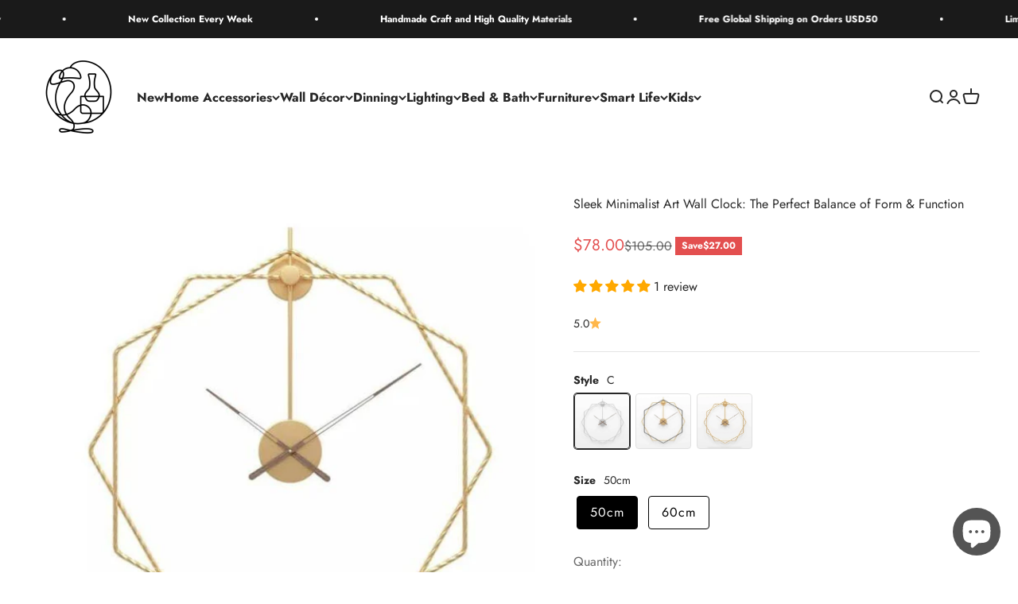

--- FILE ---
content_type: text/html; charset=utf-8
request_url: https://www.simplevery.com/products/minimalist-iron-art-hanging-wall-clock
body_size: 78345
content:
<!doctype html>

<html lang="en" dir="ltr">
  <head>
    <meta charset="utf-8">
    <meta name="viewport" content="width=device-width, initial-scale=1.0, height=device-height, minimum-scale=1.0, maximum-scale=1.0">
    <meta name="theme-color" content="#ffffff">

    <title>Sleek Minimalist Art Wall Clock: The Perfect Balance of Form &amp; Functio</title><meta name="description" content="Artful. Wrought iron art decor adds personality to any room, with a silent movement that&#39;s calming and looks good on your desk or mantelpiece. This creative clock is an emerging trend - the Wall Clocks are made of wrought iron craft with durable materials so it&#39;s not easy to break 。It can enjoy affordable prices even without high-end functional requirements such as strength,"><link rel="canonical" href="https://www.simplevery.com/products/minimalist-iron-art-hanging-wall-clock"><link rel="shortcut icon" href="//www.simplevery.com/cdn/shop/files/Simplevery_logo_512_x_512.png?v=1656215710&width=96">
      <link rel="apple-touch-icon" href="//www.simplevery.com/cdn/shop/files/Simplevery_logo_512_x_512.png?v=1656215710&width=180"><link rel="preconnect" href="https://cdn.shopify.com">
    <link rel="preconnect" href="https://fonts.shopifycdn.com" crossorigin>
    <link rel="dns-prefetch" href="https://productreviews.shopifycdn.com"><link rel="preload" href="//www.simplevery.com/cdn/fonts/jost/jost_n7.921dc18c13fa0b0c94c5e2517ffe06139c3615a3.woff2" as="font" type="font/woff2" crossorigin><link rel="preload" href="//www.simplevery.com/cdn/fonts/jost/jost_n4.d47a1b6347ce4a4c9f437608011273009d91f2b7.woff2" as="font" type="font/woff2" crossorigin><meta property="og:type" content="product">
  <meta property="og:title" content="Sleek Minimalist Art Wall Clock: The Perfect Balance of Form &amp; Function">
  <meta property="product:price:amount" content="78.00">
  <meta property="product:price:currency" content="USD">
  <meta property="product:availability" content="in stock"><meta property="og:image" content="http://www.simplevery.com/cdn/shop/products/Sleek-Minimalist-Art-Wall-Clock-The-Perfect-Balanc-7.jpg?v=1713094603&width=2048">
  <meta property="og:image:secure_url" content="https://www.simplevery.com/cdn/shop/products/Sleek-Minimalist-Art-Wall-Clock-The-Perfect-Balanc-7.jpg?v=1713094603&width=2048">
  <meta property="og:image:width" content="721">
  <meta property="og:image:height" content="721"><meta property="og:description" content="Artful. Wrought iron art decor adds personality to any room, with a silent movement that&#39;s calming and looks good on your desk or mantelpiece. This creative clock is an emerging trend - the Wall Clocks are made of wrought iron craft with durable materials so it&#39;s not easy to break 。It can enjoy affordable prices even without high-end functional requirements such as strength,"><meta property="og:url" content="https://www.simplevery.com/products/minimalist-iron-art-hanging-wall-clock">
<meta property="og:site_name" content="Simplevery"><meta name="twitter:card" content="summary"><meta name="twitter:title" content="Sleek Minimalist Art Wall Clock: The Perfect Balance of Form &amp; Function">
  <meta name="twitter:description" content="
 
 
   
  Artful. Wrought iron art decor adds personality to any room, with a silent movement that&#39;s calming and looks good on your desk or mantelpiece. This creative clock is an emerging trend - the Wall Clocks are made of wrought iron craft with durable materials so it&#39;s not easy to break 。It can enjoy affordable prices even without high-end functional requirements such as strength, stability or waterproofness because they are mostly decorative and don&#39;t have many technological components inside them. You could buy it for home decoration to enrich your interior design style. It won&#39;t trouble you from being afraid that the clock will stop ticking along time because it is absolutely silent! Bring fun moods into your life everyday! 
  Details:Size: 50cm dia. / 60cm dia.Weight: 1.2kg / 1.8kgMaterial: IronPowered by: 1 x AA Carbon Battery (Not included)
 
"><meta name="twitter:image" content="https://www.simplevery.com/cdn/shop/products/Sleek-Minimalist-Art-Wall-Clock-The-Perfect-Balanc-7.jpg?crop=center&height=1200&v=1713094603&width=1200">
  <meta name="twitter:image:alt" content="Sleek Minimalist Art Wall Clock: The Perfect Balance of Form &amp; Function"><script async crossorigin fetchpriority="high" src="/cdn/shopifycloud/importmap-polyfill/es-modules-shim.2.4.0.js"></script>
<script type="application/ld+json">{"@context":"http:\/\/schema.org\/","@id":"\/products\/minimalist-iron-art-hanging-wall-clock#product","@type":"ProductGroup","brand":{"@type":"Brand","name":"Simplevery"},"category":"Clock","description":"\n \n \n   \n  Artful. Wrought iron art decor adds personality to any room, with a silent movement that's calming and looks good on your desk or mantelpiece. This creative clock is an emerging trend - the Wall Clocks are made of wrought iron craft with durable materials so it's not easy to break 。It can enjoy affordable prices even without high-end functional requirements such as strength, stability or waterproofness because they are mostly decorative and don't have many technological components inside them. You could buy it for home decoration to enrich your interior design style. It won't trouble you from being afraid that the clock will stop ticking along time because it is absolutely silent! Bring fun moods into your life everyday! \n  Details:Size: 50cm dia. \/ 60cm dia.Weight: 1.2kg \/ 1.8kgMaterial: IronPowered by: 1 x AA Carbon Battery (Not included)\n \n","hasVariant":[{"@id":"\/products\/minimalist-iron-art-hanging-wall-clock?variant=38003256557757#variant","@type":"Product","image":"https:\/\/www.simplevery.com\/cdn\/shop\/products\/Sleek-Minimalist-Art-Wall-Clock-The-Perfect-Balanc-1.jpg?v=1713094603\u0026width=1920","name":"Sleek Minimalist Art Wall Clock: The Perfect Balance of Form \u0026 Function - C \/ 50cm","offers":{"@id":"\/products\/minimalist-iron-art-hanging-wall-clock?variant=38003256557757#offer","@type":"Offer","availability":"http:\/\/schema.org\/InStock","price":"78.00","priceCurrency":"USD","url":"https:\/\/www.simplevery.com\/products\/minimalist-iron-art-hanging-wall-clock?variant=38003256557757"},"sku":"35305870-c-50cm"},{"@id":"\/products\/minimalist-iron-art-hanging-wall-clock?variant=38003256590525#variant","@type":"Product","image":"https:\/\/www.simplevery.com\/cdn\/shop\/products\/Sleek-Minimalist-Art-Wall-Clock-The-Perfect-Balanc-1.jpg?v=1713094603\u0026width=1920","name":"Sleek Minimalist Art Wall Clock: The Perfect Balance of Form \u0026 Function - C \/ 60cm","offers":{"@id":"\/products\/minimalist-iron-art-hanging-wall-clock?variant=38003256590525#offer","@type":"Offer","availability":"http:\/\/schema.org\/InStock","price":"97.00","priceCurrency":"USD","url":"https:\/\/www.simplevery.com\/products\/minimalist-iron-art-hanging-wall-clock?variant=38003256590525"},"sku":"35305870-c-60cm"},{"@id":"\/products\/minimalist-iron-art-hanging-wall-clock?variant=38003256623293#variant","@type":"Product","image":"https:\/\/www.simplevery.com\/cdn\/shop\/products\/Sleek-Minimalist-Art-Wall-Clock-The-Perfect-Balanc-15.jpg?v=1713094603\u0026width=1920","name":"Sleek Minimalist Art Wall Clock: The Perfect Balance of Form \u0026 Function - B \/ 50cm","offers":{"@id":"\/products\/minimalist-iron-art-hanging-wall-clock?variant=38003256623293#offer","@type":"Offer","availability":"http:\/\/schema.org\/InStock","price":"78.00","priceCurrency":"USD","url":"https:\/\/www.simplevery.com\/products\/minimalist-iron-art-hanging-wall-clock?variant=38003256623293"},"sku":"35305870-b-50cm"},{"@id":"\/products\/minimalist-iron-art-hanging-wall-clock?variant=38003256656061#variant","@type":"Product","image":"https:\/\/www.simplevery.com\/cdn\/shop\/products\/Sleek-Minimalist-Art-Wall-Clock-The-Perfect-Balanc-15.jpg?v=1713094603\u0026width=1920","name":"Sleek Minimalist Art Wall Clock: The Perfect Balance of Form \u0026 Function - B \/ 60cm","offers":{"@id":"\/products\/minimalist-iron-art-hanging-wall-clock?variant=38003256656061#offer","@type":"Offer","availability":"http:\/\/schema.org\/InStock","price":"97.00","priceCurrency":"USD","url":"https:\/\/www.simplevery.com\/products\/minimalist-iron-art-hanging-wall-clock?variant=38003256656061"},"sku":"35305870-b-60cm"},{"@id":"\/products\/minimalist-iron-art-hanging-wall-clock?variant=38003256688829#variant","@type":"Product","image":"https:\/\/www.simplevery.com\/cdn\/shop\/products\/Sleek-Minimalist-Art-Wall-Clock-The-Perfect-Balanc-10.jpg?v=1713094603\u0026width=1920","name":"Sleek Minimalist Art Wall Clock: The Perfect Balance of Form \u0026 Function - A \/ 50cm","offers":{"@id":"\/products\/minimalist-iron-art-hanging-wall-clock?variant=38003256688829#offer","@type":"Offer","availability":"http:\/\/schema.org\/InStock","price":"78.00","priceCurrency":"USD","url":"https:\/\/www.simplevery.com\/products\/minimalist-iron-art-hanging-wall-clock?variant=38003256688829"},"sku":"35305870-a-50cm"},{"@id":"\/products\/minimalist-iron-art-hanging-wall-clock?variant=38003256721597#variant","@type":"Product","image":"https:\/\/www.simplevery.com\/cdn\/shop\/products\/Sleek-Minimalist-Art-Wall-Clock-The-Perfect-Balanc-10.jpg?v=1713094603\u0026width=1920","name":"Sleek Minimalist Art Wall Clock: The Perfect Balance of Form \u0026 Function - A \/ 60cm","offers":{"@id":"\/products\/minimalist-iron-art-hanging-wall-clock?variant=38003256721597#offer","@type":"Offer","availability":"http:\/\/schema.org\/InStock","price":"97.00","priceCurrency":"USD","url":"https:\/\/www.simplevery.com\/products\/minimalist-iron-art-hanging-wall-clock?variant=38003256721597"},"sku":"35305870-a-60cm"}],"name":"Sleek Minimalist Art Wall Clock: The Perfect Balance of Form \u0026 Function","productGroupID":"6193751589053","url":"https:\/\/www.simplevery.com\/products\/minimalist-iron-art-hanging-wall-clock"}</script><script type="application/ld+json">
  {
    "@context": "https://schema.org",
    "@type": "BreadcrumbList",
    "itemListElement": [{
        "@type": "ListItem",
        "position": 1,
        "name": "Home",
        "item": "https://www.simplevery.com"
      },{
            "@type": "ListItem",
            "position": 2,
            "name": "Sleek Minimalist Art Wall Clock: The Perfect Balance of Form \u0026 Function",
            "item": "https://www.simplevery.com/products/minimalist-iron-art-hanging-wall-clock"
          }]
  }
</script><style>/* Typography (heading) */
  @font-face {
  font-family: Jost;
  font-weight: 700;
  font-style: normal;
  font-display: fallback;
  src: url("//www.simplevery.com/cdn/fonts/jost/jost_n7.921dc18c13fa0b0c94c5e2517ffe06139c3615a3.woff2") format("woff2"),
       url("//www.simplevery.com/cdn/fonts/jost/jost_n7.cbfc16c98c1e195f46c536e775e4e959c5f2f22b.woff") format("woff");
}

@font-face {
  font-family: Jost;
  font-weight: 700;
  font-style: italic;
  font-display: fallback;
  src: url("//www.simplevery.com/cdn/fonts/jost/jost_i7.d8201b854e41e19d7ed9b1a31fe4fe71deea6d3f.woff2") format("woff2"),
       url("//www.simplevery.com/cdn/fonts/jost/jost_i7.eae515c34e26b6c853efddc3fc0c552e0de63757.woff") format("woff");
}

/* Typography (body) */
  @font-face {
  font-family: Jost;
  font-weight: 400;
  font-style: normal;
  font-display: fallback;
  src: url("//www.simplevery.com/cdn/fonts/jost/jost_n4.d47a1b6347ce4a4c9f437608011273009d91f2b7.woff2") format("woff2"),
       url("//www.simplevery.com/cdn/fonts/jost/jost_n4.791c46290e672b3f85c3d1c651ef2efa3819eadd.woff") format("woff");
}

@font-face {
  font-family: Jost;
  font-weight: 400;
  font-style: italic;
  font-display: fallback;
  src: url("//www.simplevery.com/cdn/fonts/jost/jost_i4.b690098389649750ada222b9763d55796c5283a5.woff2") format("woff2"),
       url("//www.simplevery.com/cdn/fonts/jost/jost_i4.fd766415a47e50b9e391ae7ec04e2ae25e7e28b0.woff") format("woff");
}

@font-face {
  font-family: Jost;
  font-weight: 700;
  font-style: normal;
  font-display: fallback;
  src: url("//www.simplevery.com/cdn/fonts/jost/jost_n7.921dc18c13fa0b0c94c5e2517ffe06139c3615a3.woff2") format("woff2"),
       url("//www.simplevery.com/cdn/fonts/jost/jost_n7.cbfc16c98c1e195f46c536e775e4e959c5f2f22b.woff") format("woff");
}

@font-face {
  font-family: Jost;
  font-weight: 700;
  font-style: italic;
  font-display: fallback;
  src: url("//www.simplevery.com/cdn/fonts/jost/jost_i7.d8201b854e41e19d7ed9b1a31fe4fe71deea6d3f.woff2") format("woff2"),
       url("//www.simplevery.com/cdn/fonts/jost/jost_i7.eae515c34e26b6c853efddc3fc0c552e0de63757.woff") format("woff");
}

:root {
    /**
     * ---------------------------------------------------------------------
     * SPACING VARIABLES
     *
     * We are using a spacing inspired from frameworks like Tailwind CSS.
     * ---------------------------------------------------------------------
     */
    --spacing-0-5: 0.125rem; /* 2px */
    --spacing-1: 0.25rem; /* 4px */
    --spacing-1-5: 0.375rem; /* 6px */
    --spacing-2: 0.5rem; /* 8px */
    --spacing-2-5: 0.625rem; /* 10px */
    --spacing-3: 0.75rem; /* 12px */
    --spacing-3-5: 0.875rem; /* 14px */
    --spacing-4: 1rem; /* 16px */
    --spacing-4-5: 1.125rem; /* 18px */
    --spacing-5: 1.25rem; /* 20px */
    --spacing-5-5: 1.375rem; /* 22px */
    --spacing-6: 1.5rem; /* 24px */
    --spacing-6-5: 1.625rem; /* 26px */
    --spacing-7: 1.75rem; /* 28px */
    --spacing-7-5: 1.875rem; /* 30px */
    --spacing-8: 2rem; /* 32px */
    --spacing-8-5: 2.125rem; /* 34px */
    --spacing-9: 2.25rem; /* 36px */
    --spacing-9-5: 2.375rem; /* 38px */
    --spacing-10: 2.5rem; /* 40px */
    --spacing-11: 2.75rem; /* 44px */
    --spacing-12: 3rem; /* 48px */
    --spacing-14: 3.5rem; /* 56px */
    --spacing-16: 4rem; /* 64px */
    --spacing-18: 4.5rem; /* 72px */
    --spacing-20: 5rem; /* 80px */
    --spacing-24: 6rem; /* 96px */
    --spacing-28: 7rem; /* 112px */
    --spacing-32: 8rem; /* 128px */
    --spacing-36: 9rem; /* 144px */
    --spacing-40: 10rem; /* 160px */
    --spacing-44: 11rem; /* 176px */
    --spacing-48: 12rem; /* 192px */
    --spacing-52: 13rem; /* 208px */
    --spacing-56: 14rem; /* 224px */
    --spacing-60: 15rem; /* 240px */
    --spacing-64: 16rem; /* 256px */
    --spacing-72: 18rem; /* 288px */
    --spacing-80: 20rem; /* 320px */
    --spacing-96: 24rem; /* 384px */

    /* Container */
    --container-max-width: 1600px;
    --container-narrow-max-width: 1350px;
    --container-gutter: var(--spacing-5);
    --section-outer-spacing-block: var(--spacing-12);
    --section-inner-max-spacing-block: var(--spacing-10);
    --section-inner-spacing-inline: var(--container-gutter);
    --section-stack-spacing-block: var(--spacing-8);

    /* Grid gutter */
    --grid-gutter: var(--spacing-5);

    /* Product list settings */
    --product-list-row-gap: var(--spacing-8);
    --product-list-column-gap: var(--grid-gutter);

    /* Form settings */
    --input-gap: var(--spacing-2);
    --input-height: 2.625rem;
    --input-padding-inline: var(--spacing-4);

    /* Other sizes */
    --sticky-area-height: calc(var(--sticky-announcement-bar-enabled, 0) * var(--announcement-bar-height, 0px) + var(--sticky-header-enabled, 0) * var(--header-height, 0px));

    /* RTL support */
    --transform-logical-flip: 1;
    --transform-origin-start: left;
    --transform-origin-end: right;

    /**
     * ---------------------------------------------------------------------
     * TYPOGRAPHY
     * ---------------------------------------------------------------------
     */

    /* Font properties */
    --heading-font-family: Jost, sans-serif;
    --heading-font-weight: 700;
    --heading-font-style: normal;
    --heading-text-transform: normal;
    --heading-letter-spacing: -0.01em;
    --text-font-family: Jost, sans-serif;
    --text-font-weight: 400;
    --text-font-style: normal;
    --text-letter-spacing: 0.0em;

    /* Font sizes */
    --text-h0: 2.5rem;
    --text-h1: 1.75rem;
    --text-h2: 1.5rem;
    --text-h3: 1.375rem;
    --text-h4: 1.125rem;
    --text-h5: 1.125rem;
    --text-h6: 1rem;
    --text-xs: 0.6875rem;
    --text-sm: 0.75rem;
    --text-base: 0.875rem;
    --text-lg: 1.125rem;

    /**
     * ---------------------------------------------------------------------
     * COLORS
     * ---------------------------------------------------------------------
     */

    /* Color settings */--accent: 39 39 39;
    --text-primary: 39 39 39;
    --background-primary: 255 255 255;
    --dialog-background: 255 255 255;
    --border-color: var(--text-color, var(--text-primary)) / 0.12;

    /* Button colors */
    --button-background-primary: 39 39 39;
    --button-text-primary: 255 255 255;
    --button-background-secondary: 60 97 158;
    --button-text-secondary: 255 255 255;

    /* Status colors */
    --success-background: 238 241 235;
    --success-text: 112 138 92;
    --warning-background: 252 240 227;
    --warning-text: 227 126 22;
    --error-background: 245 229 229;
    --error-text: 170 40 38;

    /* Product colors */
    --on-sale-text: 227 79 79;
    --on-sale-badge-background: 227 79 79;
    --on-sale-badge-text: 255 255 255;
    --sold-out-badge-background: 190 189 185;
    --sold-out-badge-text: 0 0 0;
    --primary-badge-background: 60 97 158;
    --primary-badge-text: 255 255 255;
    --star-color: 255 183 74;
    --product-card-background: 255 255 255;
    --product-card-text: 39 39 39;

    /* Header colors */
    --header-background: 255 255 255;
    --header-text: 39 39 39;

    /* Footer colors */
    --footer-background: 242 242 242;
    --footer-text: 39 39 39;

    /* Rounded variables (used for border radius) */
    --rounded-xs: 0.0rem;
    --rounded-sm: 0.0rem;
    --rounded: 0.0rem;
    --rounded-lg: 0.0rem;
    --rounded-full: 9999px;

    --rounded-button: 0.0rem;
    --rounded-input: 0.0rem;

    /* Box shadow */
    --shadow-sm: 0 2px 8px rgb(var(--text-primary) / 0.0);
    --shadow: 0 5px 15px rgb(var(--text-primary) / 0.0);
    --shadow-md: 0 5px 30px rgb(var(--text-primary) / 0.0);
    --shadow-block: 0px 0px 50px rgb(var(--text-primary) / 0.0);

    /**
     * ---------------------------------------------------------------------
     * OTHER
     * ---------------------------------------------------------------------
     */

    --stagger-products-reveal-opacity: 0;
    --cursor-close-svg-url: url(//www.simplevery.com/cdn/shop/t/59/assets/cursor-close.svg?v=147174565022153725511763260518);
    --cursor-zoom-in-svg-url: url(//www.simplevery.com/cdn/shop/t/59/assets/cursor-zoom-in.svg?v=154953035094101115921763260518);
    --cursor-zoom-out-svg-url: url(//www.simplevery.com/cdn/shop/t/59/assets/cursor-zoom-out.svg?v=16155520337305705181763260518);
    --checkmark-svg-url: url(//www.simplevery.com/cdn/shop/t/59/assets/checkmark.svg?v=77552481021870063511763260518);
  }

  [dir="rtl"]:root {
    /* RTL support */
    --transform-logical-flip: -1;
    --transform-origin-start: right;
    --transform-origin-end: left;
  }

  @media screen and (min-width: 700px) {
    :root {
      /* Typography (font size) */
      --text-h0: 3.25rem;
      --text-h1: 2.25rem;
      --text-h2: 1.75rem;
      --text-h3: 1.625rem;
      --text-h4: 1.25rem;
      --text-h5: 1.25rem;
      --text-h6: 1.125rem;

      --text-xs: 0.75rem;
      --text-sm: 0.875rem;
      --text-base: 1.0rem;
      --text-lg: 1.25rem;

      /* Spacing */
      --container-gutter: 2rem;
      --section-outer-spacing-block: var(--spacing-16);
      --section-inner-max-spacing-block: var(--spacing-12);
      --section-inner-spacing-inline: var(--spacing-14);
      --section-stack-spacing-block: var(--spacing-12);

      /* Grid gutter */
      --grid-gutter: var(--spacing-6);

      /* Product list settings */
      --product-list-row-gap: var(--spacing-12);

      /* Form settings */
      --input-gap: 1rem;
      --input-height: 3.125rem;
      --input-padding-inline: var(--spacing-5);
    }
  }

  @media screen and (min-width: 1000px) {
    :root {
      /* Spacing settings */
      --container-gutter: var(--spacing-12);
      --section-outer-spacing-block: var(--spacing-18);
      --section-inner-max-spacing-block: var(--spacing-16);
      --section-inner-spacing-inline: var(--spacing-18);
      --section-stack-spacing-block: var(--spacing-12);
    }
  }

  @media screen and (min-width: 1150px) {
    :root {
      /* Spacing settings */
      --container-gutter: var(--spacing-12);
      --section-outer-spacing-block: var(--spacing-20);
      --section-inner-max-spacing-block: var(--spacing-16);
      --section-inner-spacing-inline: var(--spacing-18);
      --section-stack-spacing-block: var(--spacing-12);
    }
  }

  @media screen and (min-width: 1400px) {
    :root {
      /* Typography (font size) */
      --text-h0: 4rem;
      --text-h1: 3rem;
      --text-h2: 2.5rem;
      --text-h3: 1.75rem;
      --text-h4: 1.5rem;
      --text-h5: 1.25rem;
      --text-h6: 1.25rem;

      --section-outer-spacing-block: var(--spacing-24);
      --section-inner-max-spacing-block: var(--spacing-18);
      --section-inner-spacing-inline: var(--spacing-20);
    }
  }

  @media screen and (min-width: 1600px) {
    :root {
      --section-outer-spacing-block: var(--spacing-24);
      --section-inner-max-spacing-block: var(--spacing-20);
      --section-inner-spacing-inline: var(--spacing-24);
    }
  }

  /**
   * ---------------------------------------------------------------------
   * LIQUID DEPENDANT CSS
   *
   * Our main CSS is Liquid free, but some very specific features depend on
   * theme settings, so we have them here
   * ---------------------------------------------------------------------
   */@media screen and (pointer: fine) {
        /* The !important are for the Shopify Payment button to ensure we override the default from Shopify styles */
        .button:not([disabled]):not(.button--outline):hover, .btn:not([disabled]):hover, .shopify-payment-button__button--unbranded:not([disabled]):hover {
          background-color: transparent !important;
          color: rgb(var(--button-outline-color) / var(--button-background-opacity, 1)) !important;
          box-shadow: inset 0 0 0 2px currentColor !important;
        }

        .button--outline:not([disabled]):hover {
          background: rgb(var(--button-background));
          color: rgb(var(--button-text-color));
          box-shadow: inset 0 0 0 2px rgb(var(--button-background));
        }
      }</style><script>
  // This allows to expose several variables to the global scope, to be used in scripts
  window.themeVariables = {
    settings: {
      showPageTransition: null,
      staggerProductsApparition: true,
      reduceDrawerAnimation: false,
      reduceMenuAnimation: false,
      headingApparition: "split_rotation",
      pageType: "product",
      moneyFormat: "\u003cspan class='money'\u003e${{amount}}\u003c\/span\u003e",
      moneyWithCurrencyFormat: "\u003cspan class='money'\u003e${{amount}} USD\u003c\/span\u003e",
      currencyCodeEnabled: false,
      cartType: "drawer",
      showDiscount: true,
      discountMode: "saving",
      pageBackground: "#ffffff",
      textColor: "#272727"
    },

    strings: {
      accessibilityClose: "Close",
      accessibilityNext: "Next",
      accessibilityPrevious: "Previous",
      closeGallery: "Close gallery",
      zoomGallery: "Zoom",
      errorGallery: "Image cannot be loaded",
      searchNoResults: "No results could be found.",
      addOrderNote: "Add order note",
      editOrderNote: "Edit order note",
      shippingEstimatorNoResults: "Sorry, we do not ship to your address.",
      shippingEstimatorOneResult: "There is one shipping rate for your address:",
      shippingEstimatorMultipleResults: "There are several shipping rates for your address:",
      shippingEstimatorError: "One or more error occurred while retrieving shipping rates:"
    },

    breakpoints: {
      'sm': 'screen and (min-width: 700px)',
      'md': 'screen and (min-width: 1000px)',
      'lg': 'screen and (min-width: 1150px)',
      'xl': 'screen and (min-width: 1400px)',

      'sm-max': 'screen and (max-width: 699px)',
      'md-max': 'screen and (max-width: 999px)',
      'lg-max': 'screen and (max-width: 1149px)',
      'xl-max': 'screen and (max-width: 1399px)'
    }
  };

  // For detecting native share
  document.documentElement.classList.add(`native-share--${navigator.share ? 'enabled' : 'disabled'}`);// We save the product ID in local storage to be eventually used for recently viewed section
    try {
      const recentlyViewedProducts = new Set(JSON.parse(localStorage.getItem('theme:recently-viewed-products') || '[]'));

      recentlyViewedProducts.delete(6193751589053); // Delete first to re-move the product
      recentlyViewedProducts.add(6193751589053);

      localStorage.setItem('theme:recently-viewed-products', JSON.stringify(Array.from(recentlyViewedProducts.values()).reverse()));
    } catch (e) {
      // Safari in private mode does not allow setting item, we silently fail
    }</script><script type="importmap">{
        "imports": {
          "vendor": "//www.simplevery.com/cdn/shop/t/59/assets/vendor.min.js?v=166563502121812900551763260506",
          "theme": "//www.simplevery.com/cdn/shop/t/59/assets/theme.js?v=63782355822096238611763260506",
          "photoswipe": "//www.simplevery.com/cdn/shop/t/59/assets/photoswipe.min.js?v=13374349288281597431763260506"
        }
      }
    </script>

    <script type="module" src="//www.simplevery.com/cdn/shop/t/59/assets/vendor.min.js?v=166563502121812900551763260506"></script>
    <script type="module" src="//www.simplevery.com/cdn/shop/t/59/assets/theme.js?v=63782355822096238611763260506"></script>

    <script>window.performance && window.performance.mark && window.performance.mark('shopify.content_for_header.start');</script><meta name="google-site-verification" content="2jFBKyfGO2z61tnN9J82khR1t0WvwJ7-Ev6d_M5dKho">
<meta id="shopify-digital-wallet" name="shopify-digital-wallet" content="/53537996989/digital_wallets/dialog">
<link rel="alternate" hreflang="x-default" href="https://www.simplevery.com/products/minimalist-iron-art-hanging-wall-clock">
<link rel="alternate" hreflang="en" href="https://www.simplevery.com/products/minimalist-iron-art-hanging-wall-clock">
<link rel="alternate" hreflang="en-HK" href="https://www.simplevery.com/en-hk/products/minimalist-iron-art-hanging-wall-clock">
<link rel="alternate" hreflang="en-CA" href="https://www.simplevery.com/en-ca/products/minimalist-iron-art-hanging-wall-clock">
<link rel="alternate" type="application/json+oembed" href="https://www.simplevery.com/products/minimalist-iron-art-hanging-wall-clock.oembed">
<script async="async" src="/checkouts/internal/preloads.js?locale=en-US"></script>
<script id="shopify-features" type="application/json">{"accessToken":"1d42a579678ab27c6109e4578335a67a","betas":["rich-media-storefront-analytics"],"domain":"www.simplevery.com","predictiveSearch":true,"shopId":53537996989,"locale":"en"}</script>
<script>var Shopify = Shopify || {};
Shopify.shop = "simplevery.myshopify.com";
Shopify.locale = "en";
Shopify.currency = {"active":"USD","rate":"1.0"};
Shopify.country = "US";
Shopify.theme = {"name":"Updated copy of Updated copy of Updated copy of...","id":156375023864,"schema_name":"Impact","schema_version":"6.11.2","theme_store_id":1190,"role":"main"};
Shopify.theme.handle = "null";
Shopify.theme.style = {"id":null,"handle":null};
Shopify.cdnHost = "www.simplevery.com/cdn";
Shopify.routes = Shopify.routes || {};
Shopify.routes.root = "/";</script>
<script type="module">!function(o){(o.Shopify=o.Shopify||{}).modules=!0}(window);</script>
<script>!function(o){function n(){var o=[];function n(){o.push(Array.prototype.slice.apply(arguments))}return n.q=o,n}var t=o.Shopify=o.Shopify||{};t.loadFeatures=n(),t.autoloadFeatures=n()}(window);</script>
<script id="shop-js-analytics" type="application/json">{"pageType":"product"}</script>
<script defer="defer" async type="module" src="//www.simplevery.com/cdn/shopifycloud/shop-js/modules/v2/client.init-shop-cart-sync_WVOgQShq.en.esm.js"></script>
<script defer="defer" async type="module" src="//www.simplevery.com/cdn/shopifycloud/shop-js/modules/v2/chunk.common_C_13GLB1.esm.js"></script>
<script defer="defer" async type="module" src="//www.simplevery.com/cdn/shopifycloud/shop-js/modules/v2/chunk.modal_CLfMGd0m.esm.js"></script>
<script type="module">
  await import("//www.simplevery.com/cdn/shopifycloud/shop-js/modules/v2/client.init-shop-cart-sync_WVOgQShq.en.esm.js");
await import("//www.simplevery.com/cdn/shopifycloud/shop-js/modules/v2/chunk.common_C_13GLB1.esm.js");
await import("//www.simplevery.com/cdn/shopifycloud/shop-js/modules/v2/chunk.modal_CLfMGd0m.esm.js");

  window.Shopify.SignInWithShop?.initShopCartSync?.({"fedCMEnabled":true,"windoidEnabled":true});

</script>
<script>(function() {
  var isLoaded = false;
  function asyncLoad() {
    if (isLoaded) return;
    isLoaded = true;
    var urls = ["https:\/\/cdn1.avada.io\/flying-pages\/module.js?shop=simplevery.myshopify.com","https:\/\/seo.apps.avada.io\/avada-seo-installed.js?shop=simplevery.myshopify.com","https:\/\/because-scripts.s3.us-east-2.amazonaws.com\/prod\/because-widget\/widget.js?shop=simplevery.myshopify.com","https:\/\/salespop.conversionbear.com\/script?app=salespop\u0026shop=simplevery.myshopify.com","https:\/\/d1639lhkj5l89m.cloudfront.net\/js\/storefront\/uppromote.js?shop=simplevery.myshopify.com","https:\/\/cdncozyantitheft.addons.business\/js\/script_tags\/simplevery\/Es78oXfrI7xNce3MFckXZlrhvJOKEF41.js?shop=simplevery.myshopify.com"];
    for (var i = 0; i < urls.length; i++) {
      var s = document.createElement('script');
      s.type = 'text/javascript';
      s.async = true;
      s.src = urls[i];
      var x = document.getElementsByTagName('script')[0];
      x.parentNode.insertBefore(s, x);
    }
  };
  if(window.attachEvent) {
    window.attachEvent('onload', asyncLoad);
  } else {
    window.addEventListener('load', asyncLoad, false);
  }
})();</script>
<script id="__st">var __st={"a":53537996989,"offset":28800,"reqid":"d32bd820-3ff0-4f12-b67c-5a4c4f3964b8-1769566447","pageurl":"www.simplevery.com\/products\/minimalist-iron-art-hanging-wall-clock","u":"dd857e7e61bc","p":"product","rtyp":"product","rid":6193751589053};</script>
<script>window.ShopifyPaypalV4VisibilityTracking = true;</script>
<script id="captcha-bootstrap">!function(){'use strict';const t='contact',e='account',n='new_comment',o=[[t,t],['blogs',n],['comments',n],[t,'customer']],c=[[e,'customer_login'],[e,'guest_login'],[e,'recover_customer_password'],[e,'create_customer']],r=t=>t.map((([t,e])=>`form[action*='/${t}']:not([data-nocaptcha='true']) input[name='form_type'][value='${e}']`)).join(','),a=t=>()=>t?[...document.querySelectorAll(t)].map((t=>t.form)):[];function s(){const t=[...o],e=r(t);return a(e)}const i='password',u='form_key',d=['recaptcha-v3-token','g-recaptcha-response','h-captcha-response',i],f=()=>{try{return window.sessionStorage}catch{return}},m='__shopify_v',_=t=>t.elements[u];function p(t,e,n=!1){try{const o=window.sessionStorage,c=JSON.parse(o.getItem(e)),{data:r}=function(t){const{data:e,action:n}=t;return t[m]||n?{data:e,action:n}:{data:t,action:n}}(c);for(const[e,n]of Object.entries(r))t.elements[e]&&(t.elements[e].value=n);n&&o.removeItem(e)}catch(o){console.error('form repopulation failed',{error:o})}}const l='form_type',E='cptcha';function T(t){t.dataset[E]=!0}const w=window,h=w.document,L='Shopify',v='ce_forms',y='captcha';let A=!1;((t,e)=>{const n=(g='f06e6c50-85a8-45c8-87d0-21a2b65856fe',I='https://cdn.shopify.com/shopifycloud/storefront-forms-hcaptcha/ce_storefront_forms_captcha_hcaptcha.v1.5.2.iife.js',D={infoText:'Protected by hCaptcha',privacyText:'Privacy',termsText:'Terms'},(t,e,n)=>{const o=w[L][v],c=o.bindForm;if(c)return c(t,g,e,D).then(n);var r;o.q.push([[t,g,e,D],n]),r=I,A||(h.body.append(Object.assign(h.createElement('script'),{id:'captcha-provider',async:!0,src:r})),A=!0)});var g,I,D;w[L]=w[L]||{},w[L][v]=w[L][v]||{},w[L][v].q=[],w[L][y]=w[L][y]||{},w[L][y].protect=function(t,e){n(t,void 0,e),T(t)},Object.freeze(w[L][y]),function(t,e,n,w,h,L){const[v,y,A,g]=function(t,e,n){const i=e?o:[],u=t?c:[],d=[...i,...u],f=r(d),m=r(i),_=r(d.filter((([t,e])=>n.includes(e))));return[a(f),a(m),a(_),s()]}(w,h,L),I=t=>{const e=t.target;return e instanceof HTMLFormElement?e:e&&e.form},D=t=>v().includes(t);t.addEventListener('submit',(t=>{const e=I(t);if(!e)return;const n=D(e)&&!e.dataset.hcaptchaBound&&!e.dataset.recaptchaBound,o=_(e),c=g().includes(e)&&(!o||!o.value);(n||c)&&t.preventDefault(),c&&!n&&(function(t){try{if(!f())return;!function(t){const e=f();if(!e)return;const n=_(t);if(!n)return;const o=n.value;o&&e.removeItem(o)}(t);const e=Array.from(Array(32),(()=>Math.random().toString(36)[2])).join('');!function(t,e){_(t)||t.append(Object.assign(document.createElement('input'),{type:'hidden',name:u})),t.elements[u].value=e}(t,e),function(t,e){const n=f();if(!n)return;const o=[...t.querySelectorAll(`input[type='${i}']`)].map((({name:t})=>t)),c=[...d,...o],r={};for(const[a,s]of new FormData(t).entries())c.includes(a)||(r[a]=s);n.setItem(e,JSON.stringify({[m]:1,action:t.action,data:r}))}(t,e)}catch(e){console.error('failed to persist form',e)}}(e),e.submit())}));const S=(t,e)=>{t&&!t.dataset[E]&&(n(t,e.some((e=>e===t))),T(t))};for(const o of['focusin','change'])t.addEventListener(o,(t=>{const e=I(t);D(e)&&S(e,y())}));const B=e.get('form_key'),M=e.get(l),P=B&&M;t.addEventListener('DOMContentLoaded',(()=>{const t=y();if(P)for(const e of t)e.elements[l].value===M&&p(e,B);[...new Set([...A(),...v().filter((t=>'true'===t.dataset.shopifyCaptcha))])].forEach((e=>S(e,t)))}))}(h,new URLSearchParams(w.location.search),n,t,e,['guest_login'])})(!0,!0)}();</script>
<script integrity="sha256-4kQ18oKyAcykRKYeNunJcIwy7WH5gtpwJnB7kiuLZ1E=" data-source-attribution="shopify.loadfeatures" defer="defer" src="//www.simplevery.com/cdn/shopifycloud/storefront/assets/storefront/load_feature-a0a9edcb.js" crossorigin="anonymous"></script>
<script data-source-attribution="shopify.dynamic_checkout.dynamic.init">var Shopify=Shopify||{};Shopify.PaymentButton=Shopify.PaymentButton||{isStorefrontPortableWallets:!0,init:function(){window.Shopify.PaymentButton.init=function(){};var t=document.createElement("script");t.src="https://www.simplevery.com/cdn/shopifycloud/portable-wallets/latest/portable-wallets.en.js",t.type="module",document.head.appendChild(t)}};
</script>
<script data-source-attribution="shopify.dynamic_checkout.buyer_consent">
  function portableWalletsHideBuyerConsent(e){var t=document.getElementById("shopify-buyer-consent"),n=document.getElementById("shopify-subscription-policy-button");t&&n&&(t.classList.add("hidden"),t.setAttribute("aria-hidden","true"),n.removeEventListener("click",e))}function portableWalletsShowBuyerConsent(e){var t=document.getElementById("shopify-buyer-consent"),n=document.getElementById("shopify-subscription-policy-button");t&&n&&(t.classList.remove("hidden"),t.removeAttribute("aria-hidden"),n.addEventListener("click",e))}window.Shopify?.PaymentButton&&(window.Shopify.PaymentButton.hideBuyerConsent=portableWalletsHideBuyerConsent,window.Shopify.PaymentButton.showBuyerConsent=portableWalletsShowBuyerConsent);
</script>
<script>
  function portableWalletsCleanup(e){e&&e.src&&console.error("Failed to load portable wallets script "+e.src);var t=document.querySelectorAll("shopify-accelerated-checkout .shopify-payment-button__skeleton, shopify-accelerated-checkout-cart .wallet-cart-button__skeleton"),e=document.getElementById("shopify-buyer-consent");for(let e=0;e<t.length;e++)t[e].remove();e&&e.remove()}function portableWalletsNotLoadedAsModule(e){e instanceof ErrorEvent&&"string"==typeof e.message&&e.message.includes("import.meta")&&"string"==typeof e.filename&&e.filename.includes("portable-wallets")&&(window.removeEventListener("error",portableWalletsNotLoadedAsModule),window.Shopify.PaymentButton.failedToLoad=e,"loading"===document.readyState?document.addEventListener("DOMContentLoaded",window.Shopify.PaymentButton.init):window.Shopify.PaymentButton.init())}window.addEventListener("error",portableWalletsNotLoadedAsModule);
</script>

<script type="module" src="https://www.simplevery.com/cdn/shopifycloud/portable-wallets/latest/portable-wallets.en.js" onError="portableWalletsCleanup(this)" crossorigin="anonymous"></script>
<script nomodule>
  document.addEventListener("DOMContentLoaded", portableWalletsCleanup);
</script>

<link id="shopify-accelerated-checkout-styles" rel="stylesheet" media="screen" href="https://www.simplevery.com/cdn/shopifycloud/portable-wallets/latest/accelerated-checkout-backwards-compat.css" crossorigin="anonymous">
<style id="shopify-accelerated-checkout-cart">
        #shopify-buyer-consent {
  margin-top: 1em;
  display: inline-block;
  width: 100%;
}

#shopify-buyer-consent.hidden {
  display: none;
}

#shopify-subscription-policy-button {
  background: none;
  border: none;
  padding: 0;
  text-decoration: underline;
  font-size: inherit;
  cursor: pointer;
}

#shopify-subscription-policy-button::before {
  box-shadow: none;
}

      </style>

<script>window.performance && window.performance.mark && window.performance.mark('shopify.content_for_header.end');</script>
<link href="//www.simplevery.com/cdn/shop/t/59/assets/theme.css?v=3935707126359067981763260506" rel="stylesheet" type="text/css" media="all" /><!-- BEGIN app block: shopify://apps/ymq-product-options-variants/blocks/app-embed/86b91121-1f62-4e27-9812-b70a823eb918 -->
    <!-- BEGIN app snippet: option.v1 --><script>
    function before_page_load_function(e,t=!1){var o=[],n=!1;if(e.items.forEach((e=>{e.properties&&(e.properties.hasOwnProperty("_YmqOptionVariant")||e.properties.hasOwnProperty("_YmqItemHide"))?(n=!0,o.push(0)):o.push(e.quantity)})),n){if(t)(t=document.createElement("style")).id="before-page-load-dom",t.type="text/css",t.innerHTML="html::before{content: ' ';width: 100%;height: 100%;background-color: #fff;position: fixed;top: 0;left: 0;z-index: 999999;display:block !important;}",document.getElementsByTagName("html").item(0).appendChild(t);fetch(`/cart/update.js?timestamp=${Date.now()}`,{method:"POST",headers:{"Content-Type":"application/json"},body:JSON.stringify({updates:o})}).then((e=>e.json())).then((e=>{location.reload()})).catch((e=>{t&&document.getElementById("before-page-load-dom").remove()}))}}before_page_load_function({"note":null,"attributes":{},"original_total_price":0,"total_price":0,"total_discount":0,"total_weight":0.0,"item_count":0,"items":[],"requires_shipping":false,"currency":"USD","items_subtotal_price":0,"cart_level_discount_applications":[],"checkout_charge_amount":0},!0),fetch(`/cart.js?timestamp=${Date.now()}`,{method:"GET"}).then((e=>e.json())).then((e=>{before_page_load_function(e)}));
</script>


	<style id="ymq-checkout-button-protect">
		[name="checkout"],[name="chekout"], a[href^="/checkout"], a[href="/account/login"].cart__submit, button[type="submit"].btn-order, a.btn.cart__checkout, a.cart__submit, .wc-proceed-to-checkout button, #cart_form .buttons .btn-primary, .ymq-checkout-button{
        	pointer-events: none;
        }
	</style>
	<script>
		function ymq_ready(fn){
			if(document.addEventListener){
				document.addEventListener('DOMContentLoaded',function(){
					document.removeEventListener('DOMContentLoaded',arguments.callee,false);
					fn();
				},false);
			}else if(document.attachEvent){
				document.attachEvent('onreadystatechange',function(){
					if(document.readyState=='complete'){
						document.detachEvent('onreadystatechange',arguments.callee);
						fn();
					}
				});
			}
		}
		ymq_ready(() => {
			setTimeout(function() {
				var ymq_checkout_button_protect = document.getElementById("ymq-checkout-button-protect");
				ymq_checkout_button_protect.remove();
			}, 100);
		})
    </script> 


 

 

 

 










<link href='https://cdn.shopify.com/s/files/1/0411/8639/4277/t/11/assets/ymq-option.css?v=1.1' rel='stylesheet' type="text/css" media="all"> 

<link href='https://option.ymq.cool/option/bottom.css' rel='stylesheet' type="text/css" media="all"> 


<style id="ymq-jsstyle"></style> 

<style id="bndlr-loaded"></style>

<script data-asyncLoad="asyncLoad" data-mw4M5Ya3iFNARE4t="mw4M5Ya3iFNARE4t"> 

    window.bundlerLoaded = true;

	window.ymq_option = window.ymq_option || {}; 

	ymq_option.shop = `simplevery.myshopify.com`;
    
    ymq_option.version = 1; 

	ymq_option.token = `b0cd14133793dea992989d4b4fbd7b3bb97bccb83b0c71754432379c47f9cd32`; 

	ymq_option.timestamp = `1769566447`; 

	ymq_option.customer_id = ``; 

	ymq_option.page = `product`; 
    
    ymq_option.cart = {"note":null,"attributes":{},"original_total_price":0,"total_price":0,"total_discount":0,"total_weight":0.0,"item_count":0,"items":[],"requires_shipping":false,"currency":"USD","items_subtotal_price":0,"cart_level_discount_applications":[],"checkout_charge_amount":0};

    ymq_option.country = {
        iso_code: `US`,
        currency: `USD`,
        name: `United States`
    };
    

	ymq_option.ymq_option_branding = {}; 
	  
		ymq_option.ymq_option_branding = {"button":{"--button-background-checked-color":"#000000","--button-background-color":"#FFFFFF","--button-background-disabled-color":"#FFFFFF","--button-border-checked-color":"#000000","--button-border-color":"#000000","--button-border-disabled-color":"#000000","--button-font-checked-color":"#FFFFFF","--button-font-disabled-color":"#cccccc","--button-font-color":"#000000","--button-border-radius":"4","--button-font-size":"16","--button-line-height":"20","--button-margin-l-r":"4","--button-margin-u-d":"4","--button-padding-l-r":"16","--button-padding-u-d":"10"},"radio":{"--radio-border-color":"#BBC1E1","--radio-border-checked-color":"#BBC1E1","--radio-border-disabled-color":"#BBC1E1","--radio-border-hover-color":"#BBC1E1","--radio-background-color":"#FFFFFF","--radio-background-checked-color":"#275EFE","--radio-background-disabled-color":"#E1E6F9","--radio-background-hover-color":"#FFFFFF","--radio-inner-color":"#E1E6F9","--radio-inner-checked-color":"#FFFFFF","--radio-inner-disabled-color":"#FFFFFF"},"input":{"--input-background-checked-color":"#FFFFFF","--input-background-color":"#FFFFFF","--input-border-checked-color":"#000000","--input-border-color":"#717171","--input-font-checked-color":"#000000","--input-font-color":"#000000","--input-border-radius":"4","--input-font-size":"14","--input-padding-l-r":"16","--input-padding-u-d":"9","--input-width":"100","--input-max-width":"400"},"select":{"--select-border-color":"#000000","--select-border-checked-color":"#000000","--select-background-color":"#FFFFFF","--select-background-checked-color":"#FFFFFF","--select-font-color":"#000000","--select-font-checked-color":"#000000","--select-option-background-color":"#FFFFFF","--select-option-background-checked-color":"#F5F9FF","--select-option-background-disabled-color":"#FFFFFF","--select-option-font-color":"#000000","--select-option-font-checked-color":"#000000","--select-option-font-disabled-color":"#CCCCCC","--select-padding-u-d":"9","--select-padding-l-r":"16","--select-option-padding-u-d":"9","--select-option-padding-l-r":"16","--select-width":"100","--select-max-width":"400","--select-font-size":"14","--select-border-radius":"0"},"multiple":{"--multiple-background-color":"#F5F9FF","--multiple-font-color":"#000000","--multiple-padding-u-d":"2","--multiple-padding-l-r":"8","--multiple-font-size":"12","--multiple-border-radius":"0"},"img":{"--img-border-color":"#E1E1E1","--img-border-checked-color":"#272727","--img-border-disabled-color":"#272727","--img-width":"70","--img-height":"70","--img-selected-upper-url":"","--img-disabled-upper-url":"","--img-upper-padding":"0","--img-margin-u-d":"1","--img-margin-l-r":"1","--img-border-radius":"4"},"upload":{"--upload-background-color":"#409EFF","--upload-font-color":"#FFFFFF","--upload-border-color":"#409EFF","--upload-padding-u-d":"12","--upload-padding-l-r":"20","--upload-font-size":"12","--upload-border-radius":"4"},"cart":{"--cart-border-color":"#000000","--buy-border-color":"#000000","--cart-border-hover-color":"#000000","--buy-border-hover-color":"#000000","--cart-background-color":"#000000","--buy-background-color":"#000000","--cart-background-hover-color":"#000000","--buy-background-hover-color":"#000000","--cart-font-color":"#FFFFFF","--buy-font-color":"#FFFFFF","--cart-font-hover-color":"#FFFFFF","--buy-font-hover-color":"#FFFFFF","--cart-padding-u-d":"12","--cart-padding-l-r":"16","--buy-padding-u-d":"12","--buy-padding-l-r":"16","--cart-margin-u-d":"4","--cart-margin-l-r":"0","--buy-margin-u-d":"4","--buy-margin-l-r":"0","--cart-width":"100","--cart-max-width":"800","--buy-width":"100","--buy-max-width":"800","--cart-font-size":"14","--cart-border-radius":"0","--buy-font-size":"14","--buy-border-radius":"0"},"quantity":{"--quantity-border-color":"#A6A3A3","--quantity-font-color":"#000000","--quantity-background-color":"#FFFFFF","--quantity-width":"150","--quantity-height":"40","--quantity-font-size":"14","--quantity-border-radius":"0"},"global":{"--global-title-color":"#272727","--global-help-color":"#272727","--global-error-color":"#DC3545","--global-title-font-size":"14","--global-help-font-size":"12","--global-error-font-size":"12","--global-title-margin-top":"0","--global-title-margin-bottom":"5","--global-title-margin-left":"0","--global-title-margin-right":"0","--global-help-margin-top":"5","--global-help-margin-bottom":"0","--global-help-margin-left":"0","--global-help-margin-right":"0","--global-error-margin-top":"5","--global-error-margin-bottom":"0","--global-error-margin-left":"0","--global-error-margin-right":"0","--global-margin-top":"0","--global-margin-bottom":"20","--global-margin-left":"0","--global-margin-right":"0"},"discount":{"--new-discount-normal-color":"#1878B9","--new-discount-error-color":"#E22120","--new-discount-layout":"flex-end"},"lan":{"require":"This is a required field.","email":"Please enter a valid email address.","phone":"Please enter the correct phone.","number":"Please enter an number.","integer":"Please enter an integer.","min_char":"Please enter no less than %s characters.","max_char":"Please enter no more than %s characters.","max_s":"Please choose less than %s options.","min_s":"Please choose more than %s options.","total_s":"Please choose %s options.","min":"Please enter no less than %s.","max":"Please enter no more than %s.","currency":"USD","sold_out":"sold out","please_choose":"Please choose","add_to_cart":"ADD TO CART","buy_it_now":"BUY IT NOW","add_price_text":"Selection will add %s to the price","discount_code":"Discount code","application":"Apply","discount_error1":"Enter a valid discount code","discount_error2":"discount code isn't valid for the items in your cart"},"price":{"--price-border-color":"#272727","--price-background-color":"#FFFFFF","--price-font-color":"#272727","--price-price-font-color":"#03DE90","--price-padding-u-d":"9","--price-padding-l-r":"16","--price-width":"100","--price-max-width":"400","--price-font-size":"13","--price-border-radius":"0"},"extra":{"is_show":"1","plan":1,"quantity-box":"0","price-value":"3,4,15,6,16,7","variant-original-margin-bottom":"15","strong-dorp-down":0,"radio-unchecked":1,"close-cart-rate":"1","automic-swatch-ajax":"1","img-option-bigger":"2","add-button-reload":"1","version":200,"img_cdn":"1","show_wholesale_pricing_fixed":"0","real-time-upload":"1","buy-now-new":1,"option_value_split":", ","form-box-new":1,"tooltip_type":"none","id":"53537996989","sku-model":"0","with-main-sku":"0","source_name":"","simple_condition":"0","fbq-event":"1","wholesale-is-variant":"0","one-time-qty-1":"0","cart-qty-update":"0","min-max-new":"0","real-time-upload-free":"0","add-to-cart-form":"","min-max":"0","price-time":"0","main-product-with-properties":"0","child-item-action":"","is_small":"1","exclude-free-products":"0","options_list_show":"0","penny-variant":"","extra-charge":"","ajaxcart-product-type":"0","ajaxcart-modal":"0","trigger-ajaxcart-modal-show":"","add-cart-timeout":"50","qty-input-trigger":"0","variant-not-disabled":"0","variant-id-dom":"","add-cart-form-number":".product-info","product-price-in-product-page":"","product-compare-at-price-in-product-page":"","product-price-in-product-page-qty":"","product-compare-at-price-in-product-page-qty":"","hide-shopify-option":"","show-quantity":"","quantity-change":"","product-hide":"","product-show":"","product-add-to-cart":"","payment-button-hide":"","payment-button-hide-product":"","discount-before":"","cart-quantity-click-change":"","cart-quantity-change":"","check-out-button":"","variant-condition-label-class":"","variant-condition-value-parent-class":"","variant-condition-value-class":"","variant-condition-click-class":"","trigger-select":"","trigger-select-join":"","locale":"0","other-form-data":"0","bunow":"0","cart-ajax":"0","add-cart-url":"","theme-variant-class":".product-info__variant-picker","theme-variant-class-no":"","add-cart-carry-currency":"1","extra-style-code":"","variant-id-from":"0","trigger-option-dom":".variant-picker__option:eq(ymq1) input:eq(ymq2)","qty-dis-qty":"0","bind_variant_need_checkout":"1","thum_img_zoom":"0","cart-page-show":"1","condition_disable_new":"0","min_qty_zero":"0","unbundle_variant":"0","unbundle_addcart":"1","close-dropdown":"1","lock-price":"1","shopify_discount":"1","build_buy_now":"","currency-install":"true","currency-load":"","currency-do":"true","currency-beforedo":"","currency-status":"true","currency-format":"","currency-init":"","before_init_product":"","before_init_cart":"","buildYmqDom_b":"","buildYmqDom_a":"","replaceDomPrice_b":"","replaceDomPrice_a":"","replaceDomPrice_b_all_time":"","buildFormData_b":"","buildFormData_a":"","ymqDiscountClick_b":"","ymqDiscountClick_a":"","doAddCart_before_validate":"","doAddCart_after_validate":"","doAddCart_before_getAjaxData":"","doAddCart_after_getAjaxData":"","doAddCart_success":"","doAddCart_error":"","doCheckout_before_checkoutqty":"","doCheckout_after_checkoutqty":"","doCheckout_before_getAjaxData":"","doCheckout_after_getAjaxData":"","doCheckout_success":"","doCheckout_error":"","variant-original":"0","init-variant-type":"3","color-swatch":"2","color-swatch-title":"Color,Style,Base,Color &amp; Model,Color &amp; Stlye,Color &amp; Style,Emitting Color,Emitting Lght,Height,Lampshade Color,Letter,Material,Model,Set,Style &amp; Color,Body Color","color-matching":"{}"}}; 
	 
        
    
    
    
        
        
        	ymq_option[`ymq_extra_0`] = {};
        
    
        
        
    
        
        
    
        
        
    
        
        
    
        
        
    
        
        
    
        
        
    
        
        
    
        
        
    
    

	 

		ymq_option.product = {"id":6193751589053,"title":"Sleek Minimalist Art Wall Clock: The Perfect Balance of Form \u0026 Function","handle":"minimalist-iron-art-hanging-wall-clock","description":"\u003cbody\u003e\n \n \n  \u003cp\u003e\u003cstrong\u003e\u003cimg src=\"https:\/\/ae01.alicdn.com\/kf\/Hfceab23e26ae4f2dbb39165459bd2731q\/Iron-Art-Large-Clock-Simple-European-Mute-Wall-Clocks-Modern-Design-Creative-Hanging-Watch-Home-Office.jpg\" alt=\"Minimalist Art Wall Clock Decor\" class=\"lazyload\"\u003e\u003cbr\u003e\u003c\/strong\u003e\u003c\/p\u003e \n  \u003cp class=\"p1\"\u003eArtful. Wrought iron art decor adds personality to any room, with a silent movement that's calming and looks good on your desk or mantelpiece. This creative clock is an emerging trend - the Wall Clocks are made of wrought iron craft with durable materials so it's not easy to break 。It can enjoy affordable prices even without high-end functional requirements such as strength, stability or waterproofness because they are mostly decorative and don't have many technological components inside them. You could buy it for home decoration to enrich your interior design style. It won't trouble you from being afraid that the clock will stop ticking along time because it is absolutely silent! Bring fun moods into your life everyday!\u003c\/p\u003e \n  \u003cp class=\"p1\"\u003e\u003cstrong\u003eDetails:\u003c\/strong\u003e\u003cbr\u003eSize: 50cm dia. \/ 60cm dia.\u003cbr\u003eWeight: 1.2kg \/ 1.8kg\u003cbr\u003eMaterial: Iron\u003cbr\u003ePowered by: 1 x AA Carbon Battery (Not included)\u003c\/p\u003e\n \n\u003c\/body\u003e","published_at":"2022-05-11T21:13:05+08:00","created_at":"2021-01-29T22:13:30+08:00","vendor":"Simplevery","type":"Clock","tags":["$101 - $200","$50 - $100","Clock"],"price":7800,"price_min":7800,"price_max":9700,"available":true,"price_varies":true,"compare_at_price":10500,"compare_at_price_min":10500,"compare_at_price_max":13000,"compare_at_price_varies":true,"variants":[{"id":38003256557757,"title":"C \/ 50cm","option1":"C","option2":"50cm","option3":null,"sku":"35305870-c-50cm","requires_shipping":true,"taxable":false,"featured_image":{"id":28101976883389,"product_id":6193751589053,"position":6,"created_at":"2021-03-11T03:58:30+08:00","updated_at":"2024-04-14T19:36:43+08:00","alt":"Sleek Minimalist Art Wall Clock: The Perfect Balance of Form \u0026 Function","width":640,"height":640,"src":"\/\/www.simplevery.com\/cdn\/shop\/products\/Sleek-Minimalist-Art-Wall-Clock-The-Perfect-Balanc-1.jpg?v=1713094603","variant_ids":[38003256557757,38003256590525]},"available":true,"name":"Sleek Minimalist Art Wall Clock: The Perfect Balance of Form \u0026 Function - C \/ 50cm","public_title":"C \/ 50cm","options":["C","50cm"],"price":7800,"weight":0,"compare_at_price":10500,"inventory_management":"shopify","barcode":null,"featured_media":{"alt":"Sleek Minimalist Art Wall Clock: The Perfect Balance of Form \u0026 Function","id":20340716175549,"position":6,"preview_image":{"aspect_ratio":1.0,"height":640,"width":640,"src":"\/\/www.simplevery.com\/cdn\/shop\/products\/Sleek-Minimalist-Art-Wall-Clock-The-Perfect-Balanc-1.jpg?v=1713094603"}},"requires_selling_plan":false,"selling_plan_allocations":[]},{"id":38003256590525,"title":"C \/ 60cm","option1":"C","option2":"60cm","option3":null,"sku":"35305870-c-60cm","requires_shipping":true,"taxable":false,"featured_image":{"id":28101976883389,"product_id":6193751589053,"position":6,"created_at":"2021-03-11T03:58:30+08:00","updated_at":"2024-04-14T19:36:43+08:00","alt":"Sleek Minimalist Art Wall Clock: The Perfect Balance of Form \u0026 Function","width":640,"height":640,"src":"\/\/www.simplevery.com\/cdn\/shop\/products\/Sleek-Minimalist-Art-Wall-Clock-The-Perfect-Balanc-1.jpg?v=1713094603","variant_ids":[38003256557757,38003256590525]},"available":true,"name":"Sleek Minimalist Art Wall Clock: The Perfect Balance of Form \u0026 Function - C \/ 60cm","public_title":"C \/ 60cm","options":["C","60cm"],"price":9700,"weight":0,"compare_at_price":13000,"inventory_management":"shopify","barcode":null,"featured_media":{"alt":"Sleek Minimalist Art Wall Clock: The Perfect Balance of Form \u0026 Function","id":20340716175549,"position":6,"preview_image":{"aspect_ratio":1.0,"height":640,"width":640,"src":"\/\/www.simplevery.com\/cdn\/shop\/products\/Sleek-Minimalist-Art-Wall-Clock-The-Perfect-Balanc-1.jpg?v=1713094603"}},"requires_selling_plan":false,"selling_plan_allocations":[]},{"id":38003256623293,"title":"B \/ 50cm","option1":"B","option2":"50cm","option3":null,"sku":"35305870-b-50cm","requires_shipping":true,"taxable":false,"featured_image":{"id":28101971738813,"product_id":6193751589053,"position":7,"created_at":"2021-03-11T03:57:58+08:00","updated_at":"2024-04-14T19:36:43+08:00","alt":"Sleek Minimalist Art Wall Clock: The Perfect Balance of Form \u0026 Function","width":640,"height":640,"src":"\/\/www.simplevery.com\/cdn\/shop\/products\/Sleek-Minimalist-Art-Wall-Clock-The-Perfect-Balanc-15.jpg?v=1713094603","variant_ids":[38003256623293,38003256656061]},"available":true,"name":"Sleek Minimalist Art Wall Clock: The Perfect Balance of Form \u0026 Function - B \/ 50cm","public_title":"B \/ 50cm","options":["B","50cm"],"price":7800,"weight":0,"compare_at_price":10500,"inventory_management":"shopify","barcode":null,"featured_media":{"alt":"Sleek Minimalist Art Wall Clock: The Perfect Balance of Form \u0026 Function","id":20340710899901,"position":7,"preview_image":{"aspect_ratio":1.0,"height":640,"width":640,"src":"\/\/www.simplevery.com\/cdn\/shop\/products\/Sleek-Minimalist-Art-Wall-Clock-The-Perfect-Balanc-15.jpg?v=1713094603"}},"requires_selling_plan":false,"selling_plan_allocations":[]},{"id":38003256656061,"title":"B \/ 60cm","option1":"B","option2":"60cm","option3":null,"sku":"35305870-b-60cm","requires_shipping":true,"taxable":false,"featured_image":{"id":28101971738813,"product_id":6193751589053,"position":7,"created_at":"2021-03-11T03:57:58+08:00","updated_at":"2024-04-14T19:36:43+08:00","alt":"Sleek Minimalist Art Wall Clock: The Perfect Balance of Form \u0026 Function","width":640,"height":640,"src":"\/\/www.simplevery.com\/cdn\/shop\/products\/Sleek-Minimalist-Art-Wall-Clock-The-Perfect-Balanc-15.jpg?v=1713094603","variant_ids":[38003256623293,38003256656061]},"available":true,"name":"Sleek Minimalist Art Wall Clock: The Perfect Balance of Form \u0026 Function - B \/ 60cm","public_title":"B \/ 60cm","options":["B","60cm"],"price":9700,"weight":0,"compare_at_price":13000,"inventory_management":"shopify","barcode":null,"featured_media":{"alt":"Sleek Minimalist Art Wall Clock: The Perfect Balance of Form \u0026 Function","id":20340710899901,"position":7,"preview_image":{"aspect_ratio":1.0,"height":640,"width":640,"src":"\/\/www.simplevery.com\/cdn\/shop\/products\/Sleek-Minimalist-Art-Wall-Clock-The-Perfect-Balanc-15.jpg?v=1713094603"}},"requires_selling_plan":false,"selling_plan_allocations":[]},{"id":38003256688829,"title":"A \/ 50cm","option1":"A","option2":"50cm","option3":null,"sku":"35305870-a-50cm","requires_shipping":true,"taxable":false,"featured_image":{"id":37500459647224,"product_id":6193751589053,"position":8,"created_at":"2022-06-13T18:06:11+08:00","updated_at":"2024-04-14T19:36:43+08:00","alt":"Sleek Minimalist Art Wall Clock: The Perfect Balance of Form \u0026 Function","width":897,"height":897,"src":"\/\/www.simplevery.com\/cdn\/shop\/products\/Sleek-Minimalist-Art-Wall-Clock-The-Perfect-Balanc-10.jpg?v=1713094603","variant_ids":[38003256688829,38003256721597]},"available":true,"name":"Sleek Minimalist Art Wall Clock: The Perfect Balance of Form \u0026 Function - A \/ 50cm","public_title":"A \/ 50cm","options":["A","50cm"],"price":7800,"weight":0,"compare_at_price":10500,"inventory_management":"shopify","barcode":null,"featured_media":{"alt":"Sleek Minimalist Art Wall Clock: The Perfect Balance of Form \u0026 Function","id":30075750809848,"position":8,"preview_image":{"aspect_ratio":1.0,"height":897,"width":897,"src":"\/\/www.simplevery.com\/cdn\/shop\/products\/Sleek-Minimalist-Art-Wall-Clock-The-Perfect-Balanc-10.jpg?v=1713094603"}},"requires_selling_plan":false,"selling_plan_allocations":[]},{"id":38003256721597,"title":"A \/ 60cm","option1":"A","option2":"60cm","option3":null,"sku":"35305870-a-60cm","requires_shipping":true,"taxable":false,"featured_image":{"id":37500459647224,"product_id":6193751589053,"position":8,"created_at":"2022-06-13T18:06:11+08:00","updated_at":"2024-04-14T19:36:43+08:00","alt":"Sleek Minimalist Art Wall Clock: The Perfect Balance of Form \u0026 Function","width":897,"height":897,"src":"\/\/www.simplevery.com\/cdn\/shop\/products\/Sleek-Minimalist-Art-Wall-Clock-The-Perfect-Balanc-10.jpg?v=1713094603","variant_ids":[38003256688829,38003256721597]},"available":true,"name":"Sleek Minimalist Art Wall Clock: The Perfect Balance of Form \u0026 Function - A \/ 60cm","public_title":"A \/ 60cm","options":["A","60cm"],"price":9700,"weight":0,"compare_at_price":13000,"inventory_management":"shopify","barcode":null,"featured_media":{"alt":"Sleek Minimalist Art Wall Clock: The Perfect Balance of Form \u0026 Function","id":30075750809848,"position":8,"preview_image":{"aspect_ratio":1.0,"height":897,"width":897,"src":"\/\/www.simplevery.com\/cdn\/shop\/products\/Sleek-Minimalist-Art-Wall-Clock-The-Perfect-Balanc-10.jpg?v=1713094603"}},"requires_selling_plan":false,"selling_plan_allocations":[]}],"images":["\/\/www.simplevery.com\/cdn\/shop\/products\/Sleek-Minimalist-Art-Wall-Clock-The-Perfect-Balanc-7.jpg?v=1713094603","\/\/www.simplevery.com\/cdn\/shop\/products\/Sleek-Minimalist-Art-Wall-Clock-The-Perfect-Balanc-6.jpg?v=1713094603","\/\/www.simplevery.com\/cdn\/shop\/products\/Sleek-Minimalist-Art-Wall-Clock-The-Perfect-Balanc-9.jpg?v=1713094603","\/\/www.simplevery.com\/cdn\/shop\/products\/Sleek-Minimalist-Art-Wall-Clock-The-Perfect-Balanc-4.jpg?v=1713094603","\/\/www.simplevery.com\/cdn\/shop\/products\/Sleek-Minimalist-Art-Wall-Clock-The-Perfect-Balanc-3.jpg?v=1713094603","\/\/www.simplevery.com\/cdn\/shop\/products\/Sleek-Minimalist-Art-Wall-Clock-The-Perfect-Balanc-1.jpg?v=1713094603","\/\/www.simplevery.com\/cdn\/shop\/products\/Sleek-Minimalist-Art-Wall-Clock-The-Perfect-Balanc-15.jpg?v=1713094603","\/\/www.simplevery.com\/cdn\/shop\/products\/Sleek-Minimalist-Art-Wall-Clock-The-Perfect-Balanc-10.jpg?v=1713094603"],"featured_image":"\/\/www.simplevery.com\/cdn\/shop\/products\/Sleek-Minimalist-Art-Wall-Clock-The-Perfect-Balanc-7.jpg?v=1713094603","options":["Style","Size"],"media":[{"alt":"Sleek Minimalist Art Wall Clock: The Perfect Balance of Form \u0026 Function","id":20340646314173,"position":1,"preview_image":{"aspect_ratio":1.0,"height":721,"width":721,"src":"\/\/www.simplevery.com\/cdn\/shop\/products\/Sleek-Minimalist-Art-Wall-Clock-The-Perfect-Balanc-7.jpg?v=1713094603"},"aspect_ratio":1.0,"height":721,"media_type":"image","src":"\/\/www.simplevery.com\/cdn\/shop\/products\/Sleek-Minimalist-Art-Wall-Clock-The-Perfect-Balanc-7.jpg?v=1713094603","width":721},{"alt":"Sleek Minimalist Art Wall Clock: The Perfect Balance of Form \u0026 Function","id":20340642054333,"position":2,"preview_image":{"aspect_ratio":1.0,"height":703,"width":703,"src":"\/\/www.simplevery.com\/cdn\/shop\/products\/Sleek-Minimalist-Art-Wall-Clock-The-Perfect-Balanc-6.jpg?v=1713094603"},"aspect_ratio":1.0,"height":703,"media_type":"image","src":"\/\/www.simplevery.com\/cdn\/shop\/products\/Sleek-Minimalist-Art-Wall-Clock-The-Perfect-Balanc-6.jpg?v=1713094603","width":703},{"alt":"Sleek Minimalist Art Wall Clock: The Perfect Balance of Form \u0026 Function","id":20340612333757,"position":3,"preview_image":{"aspect_ratio":1.0,"height":735,"width":735,"src":"\/\/www.simplevery.com\/cdn\/shop\/products\/Sleek-Minimalist-Art-Wall-Clock-The-Perfect-Balanc-9.jpg?v=1713094603"},"aspect_ratio":1.0,"height":735,"media_type":"image","src":"\/\/www.simplevery.com\/cdn\/shop\/products\/Sleek-Minimalist-Art-Wall-Clock-The-Perfect-Balanc-9.jpg?v=1713094603","width":735},{"alt":"Sleek Minimalist Art Wall Clock: The Perfect Balance of Form \u0026 Function","id":20340665974973,"position":4,"preview_image":{"aspect_ratio":1.0,"height":747,"width":747,"src":"\/\/www.simplevery.com\/cdn\/shop\/products\/Sleek-Minimalist-Art-Wall-Clock-The-Perfect-Balanc-4.jpg?v=1713094603"},"aspect_ratio":1.0,"height":747,"media_type":"image","src":"\/\/www.simplevery.com\/cdn\/shop\/products\/Sleek-Minimalist-Art-Wall-Clock-The-Perfect-Balanc-4.jpg?v=1713094603","width":747},{"alt":"Sleek Minimalist Art Wall Clock: The Perfect Balance of Form \u0026 Function","id":20340658405565,"position":5,"preview_image":{"aspect_ratio":1.0,"height":707,"width":707,"src":"\/\/www.simplevery.com\/cdn\/shop\/products\/Sleek-Minimalist-Art-Wall-Clock-The-Perfect-Balanc-3.jpg?v=1713094603"},"aspect_ratio":1.0,"height":707,"media_type":"image","src":"\/\/www.simplevery.com\/cdn\/shop\/products\/Sleek-Minimalist-Art-Wall-Clock-The-Perfect-Balanc-3.jpg?v=1713094603","width":707},{"alt":"Sleek Minimalist Art Wall Clock: The Perfect Balance of Form \u0026 Function","id":20340716175549,"position":6,"preview_image":{"aspect_ratio":1.0,"height":640,"width":640,"src":"\/\/www.simplevery.com\/cdn\/shop\/products\/Sleek-Minimalist-Art-Wall-Clock-The-Perfect-Balanc-1.jpg?v=1713094603"},"aspect_ratio":1.0,"height":640,"media_type":"image","src":"\/\/www.simplevery.com\/cdn\/shop\/products\/Sleek-Minimalist-Art-Wall-Clock-The-Perfect-Balanc-1.jpg?v=1713094603","width":640},{"alt":"Sleek Minimalist Art Wall Clock: The Perfect Balance of Form \u0026 Function","id":20340710899901,"position":7,"preview_image":{"aspect_ratio":1.0,"height":640,"width":640,"src":"\/\/www.simplevery.com\/cdn\/shop\/products\/Sleek-Minimalist-Art-Wall-Clock-The-Perfect-Balanc-15.jpg?v=1713094603"},"aspect_ratio":1.0,"height":640,"media_type":"image","src":"\/\/www.simplevery.com\/cdn\/shop\/products\/Sleek-Minimalist-Art-Wall-Clock-The-Perfect-Balanc-15.jpg?v=1713094603","width":640},{"alt":"Sleek Minimalist Art Wall Clock: The Perfect Balance of Form \u0026 Function","id":30075750809848,"position":8,"preview_image":{"aspect_ratio":1.0,"height":897,"width":897,"src":"\/\/www.simplevery.com\/cdn\/shop\/products\/Sleek-Minimalist-Art-Wall-Clock-The-Perfect-Balanc-10.jpg?v=1713094603"},"aspect_ratio":1.0,"height":897,"media_type":"image","src":"\/\/www.simplevery.com\/cdn\/shop\/products\/Sleek-Minimalist-Art-Wall-Clock-The-Perfect-Balanc-10.jpg?v=1713094603","width":897}],"requires_selling_plan":false,"selling_plan_groups":[],"content":"\u003cbody\u003e\n \n \n  \u003cp\u003e\u003cstrong\u003e\u003cimg src=\"https:\/\/ae01.alicdn.com\/kf\/Hfceab23e26ae4f2dbb39165459bd2731q\/Iron-Art-Large-Clock-Simple-European-Mute-Wall-Clocks-Modern-Design-Creative-Hanging-Watch-Home-Office.jpg\" alt=\"Minimalist Art Wall Clock Decor\" class=\"lazyload\"\u003e\u003cbr\u003e\u003c\/strong\u003e\u003c\/p\u003e \n  \u003cp class=\"p1\"\u003eArtful. Wrought iron art decor adds personality to any room, with a silent movement that's calming and looks good on your desk or mantelpiece. This creative clock is an emerging trend - the Wall Clocks are made of wrought iron craft with durable materials so it's not easy to break 。It can enjoy affordable prices even without high-end functional requirements such as strength, stability or waterproofness because they are mostly decorative and don't have many technological components inside them. You could buy it for home decoration to enrich your interior design style. It won't trouble you from being afraid that the clock will stop ticking along time because it is absolutely silent! Bring fun moods into your life everyday!\u003c\/p\u003e \n  \u003cp class=\"p1\"\u003e\u003cstrong\u003eDetails:\u003c\/strong\u003e\u003cbr\u003eSize: 50cm dia. \/ 60cm dia.\u003cbr\u003eWeight: 1.2kg \/ 1.8kg\u003cbr\u003eMaterial: Iron\u003cbr\u003ePowered by: 1 x AA Carbon Battery (Not included)\u003c\/p\u003e\n \n\u003c\/body\u003e"}; 

		ymq_option.ymq_has_only_default_variant = true; 
		 
			ymq_option.ymq_has_only_default_variant = false; 
		 

        
            ymq_option.ymq_status = {}; 
             

            ymq_option.ymq_variantjson = {}; 
             

            ymq_option.ymq_option_data = {}; 
            

            ymq_option.ymq_option_condition = {}; 
             
        
        
        ymq_option.product_collections = {};
        
            ymq_option.product_collections[243697090749] = {"id":243697090749,"handle":"clock","updated_at":"2024-11-10T08:00:03+08:00","published_at":"2021-02-03T23:59:47+08:00","sort_order":"created-desc","template_suffix":"","published_scope":"global","title":"Clock","body_html":"\u003cspan data-mce-fragment=\"1\"\u003eTime is not only a measure of how wealthy you are, but also acts as the perfect decoration for your home when you choose one of our Decor Clocks.\u003c\/span\u003e"};
        
            ymq_option.product_collections[244364771517] = {"id":244364771517,"handle":"furniture","updated_at":"2025-12-08T20:11:11+08:00","published_at":"2021-02-10T11:13:57+08:00","sort_order":"created-desc","template_suffix":"","published_scope":"global","title":"Furniture","body_html":"\u003cmeta charset=\"utf-8\"\u003e\u003cspan data-mce-fragment=\"1\"\u003eTransform Your Space with Beautiful Furniture: Discover Stylish and Functional Pieces to Create a Home that Reflects Your Personal Style and Comfort\u003c\/span\u003e","image":{"created_at":"2023-10-11T13:39:41+08:00","alt":"Furniture","width":1000,"height":1000,"src":"\/\/www.simplevery.com\/cdn\/shop\/collections\/636d0c18-ff12-45f1-a72f-8c8f0a65e078.jpg?v=1697002781"}};
        
            ymq_option.product_collections[403059605752] = {"id":403059605752,"handle":"new-arrivals","title":"New Arrivals","updated_at":"2026-01-09T20:08:41+08:00","body_html":"Our passionate team is constantly on the lookout for the coolest, most amazing stuff to deliver to you every week.","published_at":"2022-11-19T23:11:02+08:00","sort_order":"created-desc","template_suffix":"","disjunctive":false,"rules":[{"column":"vendor","relation":"equals","condition":"Simplevery"}],"published_scope":"global"};
        
            ymq_option.product_collections[244863008957] = {"id":244863008957,"handle":"wall-clock","updated_at":"2024-09-12T10:47:05+08:00","published_at":"2021-02-16T19:17:36+08:00","sort_order":"created-desc","template_suffix":"","published_scope":"global","title":"Wall Clock","body_html":"\u003cspan data-mce-fragment=\"1\"\u003eTimeless Elegance for Your Walls: Discover Exquisite Wall Clocks to Enhance Your Decor with Style and Precision\u003c\/span\u003e"};
        

        ymq_option.ymq_template_options = {};
        ymq_option.ymq_option_template = {};
  		ymq_option.ymq_option_template_condition = {}; 
        
        
        

        
            ymq_option.ymq_option_template_sort = `1`;
        

        
            ymq_option.ymq_option_template_sort_before = false;
        
        
        ymq_option.ymq_option_template_c_t = {};
  		ymq_option.ymq_option_template_condition_c_t = {};
        ymq_option.ymq_option_template_assign_c_t = {};


        
        
        

        
            
            
                
                
                
                    ymq_option.ymq_template_options[`tem1`] = {"template":{"ymq1tem2":{"id":"1tem2","type":"11","html":"<p><strong><span style=\"font-size: 12pt;\">Enhance Your Artwork with Our Easy DIY Frame Option:<br /></span></strong></p>\n<p>- Experience Easy Assembly with Our DIY Frame</p>\n<p>- Save Big on Shipping Costs compared to pre-framed prints</p>\n<p>- Sustainable Wood for Lasting Beauty</p>\n<p><img src=\"https://cdn.shopify.com/s/files/1/0535/3799/6989/products/16-x-32-inch-40-x-80-cm-6.jpg?v=1713098774\" width=\"414\" height=\"409\" /></p>","class":"","label":"DIY Wooden Canvas Frame"},"ymq1tem1":{"id":"1tem1","type":"7","options":{"1tem1_3":{"link":"","allow_link":0,"add_price_type":"2","variant_id":"44032629113080","handle":"12-x-16-inch-30-x-40-cm","product_id":"8131804692728","variant_price":"29.00","variant_title":"12 x 16 inch / 30 x 40 cm - Default Title","weight":"","sku":"","id":"1tem1_3","price":"30","cost_price":"","option_discount_type":"1","option_discount":"","option_percentage_discount":"","percentage_price":"","price_type":"1","value":"12 x 16 inch / 30 x 40 cm","hasstock":1,"one_time":"0","default":"0","canvas_type":"2","canvas1":"","canvas2":"","qty_input":0},"1tem1_4":{"link":"","allow_link":0,"add_price_type":"2","variant_id":"44032651460856","handle":"12-x-24-inch-30-x-60-cm","product_id":"8131810296056","variant_price":"32.00","variant_title":"12 x 24 inch / 30 x 60 cm - Default Title","weight":"","sku":"","id":"1tem1_4","price":"30","cost_price":"","option_discount_type":"1","option_discount":"","option_percentage_discount":"","percentage_price":"","price_type":"1","value":"12 x 24 inch / 30 x 60 cm","hasstock":1,"one_time":"0","default":"0","canvas_type":"2","canvas1":"","canvas2":"","qty_input":0},"1tem1_5":{"link":"","allow_link":0,"add_price_type":"2","variant_id":"44032676004088","handle":"12-x-47-inch-30-x-120-cm","product_id":"8131813441784","variant_price":"39.00","variant_title":"12 x 47 inch / 30 x 120 cm - Default Title","weight":"","sku":"","id":"1tem1_5","price":"30","cost_price":"","option_discount_type":"1","option_discount":"","option_percentage_discount":"","percentage_price":"","price_type":"1","value":"12 x 47 inch / 30 x 120 cm","hasstock":1,"one_time":"0","default":"0","canvas_type":"2","canvas1":"","canvas2":"","qty_input":0},"1tem1_6":{"link":"","allow_link":0,"add_price_type":"2","variant_id":"44032679739640","handle":"16-x-24-inch-40-x-60-cm","product_id":"8131813802232","variant_price":"33.00","variant_title":"16 x 24 inch / 40 x 60 cm - Default Title","weight":"","sku":"","id":"1tem1_6","price":"30","cost_price":"","option_discount_type":"1","option_discount":"","option_percentage_discount":"","percentage_price":"","price_type":"1","value":"16 x 24 inch / 40 x 60 cm","hasstock":1,"one_time":"0","default":"0","canvas_type":"2","canvas1":"","canvas2":"","qty_input":0},"1tem1_7":{"link":"","allow_link":0,"add_price_type":"2","variant_id":"44032680165624","handle":"16-x-32-inch-40-x-80-cm","product_id":"8131814031608","variant_price":"34.00","variant_title":"16 x 32 inch / 40 x 80 cm - Default Title","weight":"","sku":"","id":"1tem1_7","price":"30","cost_price":"","option_discount_type":"1","option_discount":"","option_percentage_discount":"","percentage_price":"","price_type":"1","value":"16 x 32 inch / 40 x 80 cm","hasstock":1,"one_time":"0","default":"0","canvas_type":"2","canvas1":"","canvas2":"","qty_input":0},"1tem1_8":{"link":"","allow_link":0,"add_price_type":"2","variant_id":"44032682950904","handle":"16-x-48-inch-40-x-120-cm","product_id":"8131814555896","variant_price":"34.00","variant_title":"16 x 48 inch / 40 x 120 cm - Default Title","weight":"","sku":"","id":"1tem1_8","price":"30","cost_price":"","option_discount_type":"1","option_discount":"","option_percentage_discount":"","percentage_price":"","price_type":"1","value":"16 x 48 inch / 40 x 120 cm","hasstock":1,"one_time":"0","default":"0","canvas_type":"2","canvas1":"","canvas2":"","qty_input":0},"1tem1_9":{"link":"","allow_link":0,"add_price_type":"2","variant_id":"44032685211896","handle":"20-x-28-inch-50-x-70-cm","product_id":"8131814818040","variant_price":"32.00","variant_title":"20 x 28 inch / 50 x 70 cm - Default Title","weight":"","sku":"","id":"1tem1_9","price":"30","cost_price":"","option_discount_type":"1","option_discount":"","option_percentage_discount":"","percentage_price":"","price_type":"1","value":"20 x 28 inch / 50 x 70 cm","hasstock":1,"one_time":"0","default":"0","canvas_type":"2","canvas1":"","canvas2":"","qty_input":0},"1tem1_10":{"link":"","allow_link":0,"add_price_type":"2","variant_id":"44032685572344","handle":"20-x-39-inch-50-x-100-cm","product_id":"8131814949112","variant_price":"33.00","variant_title":"20 x 39 inch / 50 x 100 cm - Default Title","weight":"","sku":"","id":"1tem1_10","price":"30","cost_price":"","option_discount_type":"1","option_discount":"","option_percentage_discount":"","percentage_price":"","price_type":"1","value":"20 x 39 inch / 50 x 100 cm","hasstock":1,"one_time":"0","default":"0","canvas_type":"2","canvas1":"","canvas2":"","qty_input":0},"1tem1_11":{"link":"","allow_link":0,"add_price_type":"2","variant_id":"44032692322552","handle":"20-x-59-inch-50-x-150-cm","product_id":"8131815833848","variant_price":"48.00","variant_title":"20 x 59 inch / 50 x 150 cm - Default Title","weight":"","sku":"","id":"1tem1_11","price":"30","cost_price":"","option_discount_type":"1","option_discount":"","option_percentage_discount":"","percentage_price":"","price_type":"1","value":"20 x 59 inch / 50 x 150 cm","hasstock":1,"one_time":"0","default":"0","canvas_type":"2","canvas1":"","canvas2":"","qty_input":0},"1tem1_12":{"link":"","allow_link":0,"add_price_type":"2","variant_id":"44032692879608","handle":"24-x-24-inch-60-x-60-cm","product_id":"8131816161528","variant_price":"32.00","variant_title":"24 x 24 inch / 60 x 60 cm - Default Title","weight":"","sku":"","id":"1tem1_12","price":"30","cost_price":"","option_discount_type":"1","option_discount":"","option_percentage_discount":"","percentage_price":"","price_type":"1","value":"24 x 24 inch / 60 x 60 cm","hasstock":1,"one_time":"0","default":"0","canvas_type":"2","canvas1":"","canvas2":"","qty_input":0},"1tem1_13":{"link":"","allow_link":0,"add_price_type":"2","variant_id":"44032693371128","handle":"24-x-35-inch-60-x-90-cm","product_id":"8131816423672","variant_price":"36.00","variant_title":"24 x 35 inch / 60 x 90 cm - Default Title","weight":"","sku":"","id":"1tem1_13","price":"30","cost_price":"","option_discount_type":"1","option_discount":"","option_percentage_discount":"","percentage_price":"","price_type":"1","value":"24 x 35 inch / 60 x 90 cm","hasstock":1,"one_time":"0","default":"0","canvas_type":"2","canvas1":"","canvas2":"","qty_input":0},"1tem1_14":{"link":"","allow_link":0,"add_price_type":"2","variant_id":"44032695402744","handle":"24-x-47-inch-60-x-120-cm","product_id":"8131816915192","variant_price":"45.00","variant_title":"24 x 47 inch / 60 x 120 cm - Default Title","weight":"","sku":"","id":"1tem1_14","price":"30","cost_price":"","option_discount_type":"1","option_discount":"","option_percentage_discount":"","percentage_price":"","price_type":"1","value":"24 x 47 inch / 60 x 120 cm","hasstock":1,"one_time":"0","default":"0","canvas_type":"2","canvas1":"","canvas2":"","qty_input":0},"1tem1_15":{"link":"","allow_link":0,"add_price_type":"2","variant_id":"44032697008376","handle":"24-x-71-inch-60-x-180-cm","product_id":"8131817144568","variant_price":"54.00","variant_title":"24 x 71 inch / 60 x 180 cm - Default Title","weight":"","sku":"","id":"1tem1_15","price":"30","cost_price":"","option_discount_type":"1","option_discount":"","option_percentage_discount":"","percentage_price":"","price_type":"1","value":"24 x 71 inch / 60 x 180 cm","hasstock":1,"one_time":"0","default":"0","canvas_type":"2","canvas1":"","canvas2":"","qty_input":0},"1tem1_16":{"link":"","allow_link":0,"add_price_type":"2","variant_id":"44032698450168","handle":"28-x-28-inch-70-x-70-cm","product_id":"8131817439480","variant_price":"32.00","variant_title":"28 x 28 inch / 70 x 70 cm - Default Title","weight":"","sku":"","id":"1tem1_16","price":"30","cost_price":"","option_discount_type":"1","option_discount":"","option_percentage_discount":"","percentage_price":"","price_type":"1","value":"28 x 28 inch / 70 x 70 cm","hasstock":1,"one_time":"0","default":"0","canvas_type":"2","canvas1":"","canvas2":"","qty_input":0},"1tem1_17":{"link":"","allow_link":0,"add_price_type":"2","variant_id":"44032702152952","handle":"28-x-39-inch-70-x-100-cm","product_id":"8131817996536","variant_price":"32.00","variant_title":"28 x 39 inch / 70 x 100 cm - Default Title","weight":"","sku":"","id":"1tem1_17","price":"30","cost_price":"","option_discount_type":"1","option_discount":"","option_percentage_discount":"","percentage_price":"","price_type":"1","value":"28 x 39 inch / 70 x 100 cm","hasstock":1,"one_time":"0","default":"0","canvas_type":"2","canvas1":"","canvas2":"","qty_input":0},"1tem1_18":{"link":"","allow_link":0,"add_price_type":"2","variant_id":"44032704708856","handle":"28-x-47-inch-70-x-120-cm","product_id":"8131818225912","variant_price":"32.00","variant_title":"28 x 47 inch / 70 x 120 cm - Default Title","weight":"","sku":"","id":"1tem1_18","price":"30","cost_price":"","option_discount_type":"1","option_discount":"","option_percentage_discount":"","percentage_price":"","price_type":"1","value":"28 x 47 inch / 70 x 120 cm","hasstock":1,"one_time":"0","default":"0","canvas_type":"2","canvas1":"","canvas2":"","qty_input":0},"1tem1_19":{"link":"","allow_link":0,"add_price_type":"2","variant_id":"44032705069304","handle":"28-x-55-inch-70-x-140-cm","product_id":"8131818422520","variant_price":"32.00","variant_title":"28 x 55 inch / 70 x 140 cm - Default Title","weight":"","sku":"","id":"1tem1_19","price":"30","cost_price":"","option_discount_type":"1","option_discount":"","option_percentage_discount":"","percentage_price":"","price_type":"1","value":"28 x 55 inch / 70 x 140 cm","hasstock":1,"one_time":"0","default":"0","canvas_type":"2","canvas1":"","canvas2":"","qty_input":0},"1tem1_20":{"link":"","allow_link":0,"add_price_type":"2","variant_id":"44032706216184","handle":"28-x-28-inch-70-x-70-cm-1","product_id":"8131818619128","variant_price":"30.00","variant_title":"32 x 32 inch / 80 x 80 cm - Default Title","weight":"","sku":"","id":"1tem1_20","price":"30","cost_price":"","option_discount_type":"1","option_discount":"","option_percentage_discount":"","percentage_price":"","price_type":"1","value":"32 x 32 inch / 80 x 80 cm","hasstock":1,"one_time":"0","default":"0","canvas_type":"2","canvas1":"","canvas2":"","qty_input":0},"1tem1_21":{"link":"","allow_link":0,"add_price_type":"2","variant_id":"44032708903160","handle":"32-x-39-inch-80-x-100-cm","product_id":"8131818946808","variant_price":"30.00","variant_title":"32 x 39 inch / 80 x 100 cm - Default Title","weight":"","sku":"","id":"1tem1_21","price":"30","cost_price":"","option_discount_type":"1","option_discount":"","option_percentage_discount":"","percentage_price":"","price_type":"1","value":"32 x 39 inch / 80 x 100 cm","hasstock":1,"one_time":"0","default":"0","canvas_type":"2","canvas1":"","canvas2":"","qty_input":0},"1tem1_22":{"link":"","allow_link":0,"add_price_type":"2","variant_id":"44032709132536","handle":"32-x-47-inch-80-x-120-cm","product_id":"8131819143416","variant_price":"48.00","variant_title":"32 x 47 inch / 80 x 120 cm - Default Title","weight":"","sku":"","id":"1tem1_22","price":"30","cost_price":"","option_discount_type":"1","option_discount":"","option_percentage_discount":"","percentage_price":"","price_type":"1","value":"32 x 47 inch / 80 x 120 cm","hasstock":1,"one_time":"0","default":"0","canvas_type":"2","canvas1":"","canvas2":"","qty_input":0},"1tem1_23":{"link":"","allow_link":0,"add_price_type":"2","variant_id":"44032713490680","handle":"32-x-63-inch-80-x-160-cm","product_id":"8131819471096","variant_price":"50.00","variant_title":"32 x 63 inch / 80 x 160 cm - Default Title","weight":"","sku":"","id":"1tem1_23","price":"30","cost_price":"","option_discount_type":"1","option_discount":"","option_percentage_discount":"","percentage_price":"","price_type":"1","value":"32 x 63 inch / 80 x 160 cm","hasstock":1,"one_time":"0","default":"0","canvas_type":"2","canvas1":"","canvas2":"","qty_input":0},"1tem1_24":{"link":"","allow_link":0,"add_price_type":"2","variant_id":"44032714703096","handle":"35-x-35-inch-90-x-90-cm","product_id":"8131819634936","variant_price":"30.00","variant_title":"35 x 35 inch / 90 x 90 cm - Default Title","weight":"","sku":"","id":"1tem1_24","price":"30","cost_price":"","option_discount_type":"1","option_discount":"","option_percentage_discount":"","percentage_price":"","price_type":"1","value":"35 x 35 inch / 90 x 90 cm","hasstock":1,"one_time":"0","default":"0","canvas_type":"2","canvas1":"","canvas2":"","qty_input":0},"1tem1_25":{"link":"","allow_link":0,"add_price_type":"2","variant_id":"44032717357304","handle":"35-x-47-inch-90-x-120-cm","product_id":"8131820093688","variant_price":"42.00","variant_title":"35 x 47 inch / 90 x 120 cm - Default Title","weight":"","sku":"","id":"1tem1_25","price":"30","cost_price":"","option_discount_type":"1","option_discount":"","option_percentage_discount":"","percentage_price":"","price_type":"1","value":"35 x 47 inch / 90 x 120 cm","hasstock":1,"one_time":"0","default":"0","canvas_type":"2","canvas1":"","canvas2":"","qty_input":0},"1tem1_26":{"link":"","allow_link":0,"add_price_type":"2","variant_id":"44032719126776","handle":"35-x-51-inch-90-x-130-cm","product_id":"8131820224760","variant_price":"42.00","variant_title":"35 x 51 inch / 90 x 130 cm - Default Title","weight":"","sku":"","id":"1tem1_26","price":"30","cost_price":"","option_discount_type":"1","option_discount":"","option_percentage_discount":"","percentage_price":"","price_type":"1","value":"35 x 51 inch / 90 x 130 cm","hasstock":1,"one_time":"0","default":"0","canvas_type":"2","canvas1":"","canvas2":"","qty_input":0},"1tem1_27":{"link":"","allow_link":0,"add_price_type":"2","variant_id":"44032721191160","handle":"35-x-71-inch-90-x-180-cm","product_id":"8131820388600","variant_price":"66.00","variant_title":"35 x 71 inch / 90 x 180 cm - Default Title","weight":"","sku":"","id":"1tem1_27","price":"30","cost_price":"","option_discount_type":"1","option_discount":"","option_percentage_discount":"","percentage_price":"","price_type":"1","value":"35 x 71 inch / 90 x 180 cm","hasstock":1,"one_time":"0","default":"0","canvas_type":"2","canvas1":"","canvas2":"","qty_input":0},"1tem1_28":{"link":"","allow_link":0,"add_price_type":"2","variant_id":"44032724238584","handle":"39-x-39-inch-100-x-100-cm","product_id":"8131820617976","variant_price":"53.00","variant_title":"39 x  39 inch / 100 x 100 cm - Default Title","weight":"","sku":"","id":"1tem1_28","price":"30","cost_price":"","option_discount_type":"1","option_discount":"","option_percentage_discount":"","percentage_price":"","price_type":"1","value":"39 x 39 inch / 100 x 100 cm","hasstock":1,"one_time":"0","default":"0","canvas_type":"2","canvas1":"","canvas2":"","qty_input":0},"1tem1_30":{"link":"","allow_link":0,"add_price_type":"2","variant_id":"44196373725432","handle":"39-x-59-inch-100-x-150-cm-1","product_id":"8202698916088","variant_price":"52.00","variant_title":"39 x 59 inch / 100 x 150 cm - Default Title","weight":"","sku":"","id":"1tem1_30","price":"","cost_price":"","option_discount_type":"1","option_discount":"","option_percentage_discount":"","percentage_price":"","price_type":"1","value":"39 x 59 inch / 100 x 150cm","hasstock":1,"one_time":"0","default":"0","canvas_type":"2","canvas1":"","canvas2":"","qty_input":0},"1tem1_32":{"link":"","allow_link":0,"add_price_type":"2","variant_id":"44777868361976","handle":"39-x-79-inch-100-x-200-cm","product_id":"8382412980472","variant_price":"61.00","variant_title":"39 x 79 inch / 100 x 200 cm - Default Title","weight":"","sku":"","id":"1tem1_32","price":"","cost_price":"","option_discount_type":"1","option_discount":"","option_percentage_discount":"","percentage_price":"","price_type":"1","value":"39 x 79 inch / 100 x 200 cm","hasstock":1,"one_time":"0","default":"0","canvas_type":"2","canvas1":"","canvas2":"","qty_input":0},"1tem1_29":{"link":"","allow_link":0,"add_price_type":"2","variant_id":"44032727187704","handle":"47-x-47-inch-120-x-120-cm","product_id":"8131820814584","variant_price":"58.00","variant_title":"47 x 47 inch / 120 x 120 cm - Default Title","weight":"","sku":"","id":"1tem1_29","price":"30","cost_price":"","option_discount_type":"1","option_discount":"","option_percentage_discount":"","percentage_price":"","price_type":"1","value":"47 x 47 inch / 120 x 120 cm","hasstock":1,"one_time":"0","default":"0","canvas_type":"2","canvas1":"","canvas2":"","qty_input":0},"1tem1_31":{"link":"","allow_link":0,"add_price_type":"2","variant_id":"44205479624952","handle":"47-x-71-inch-120-x-180-cm","product_id":"8206620426488","variant_price":"63.00","variant_title":"47 x 71 inch / 120 x 180 cm - Default Title","weight":"","sku":"","id":"1tem1_31","price":"","cost_price":"","option_discount_type":"1","option_discount":"","option_percentage_discount":"","percentage_price":"","price_type":"1","value":"47 x 71 inch / 120 x 180 cm","hasstock":1,"one_time":"0","default":"0","canvas_type":"2","canvas1":"","canvas2":"","qty_input":0}},"label":"Size / Price","min_s":"","max_s":"","open_new_window":1,"is_get_to_cart":1,"unbundle_variant":0,"bundle_variant_type":"1","onetime":0,"required":"0","column_width":"","tooltip":"","tooltip_position":"1","hide_title":"0","class":"","help":"","alert_text":"","a_t1":"","a_t2":"","a_width":"700","style":"1"},"ymq1tem3":{"id":"1tem3","type":"11","html":"<p><strong><span style=\"font-size: 12pt;\">Discover Our Canvas Prints &amp; unlock a world of artistic expression:</span><br /></strong></p>\n<p><span style=\"font-size: 10pt;\"><span style=\"font-size: 12pt;\">- Endless Collection of Captivating Artworks</span></span><br /><span style=\"font-size: 10pt;\"><span style=\"font-size: 12pt;\">- Premium Quality Canvas, Built to Last</span></span><br /><span style=\"font-size: 10pt;\"><span style=\"font-size: 12pt;\">- Unparalleled High Definition Print &amp; Fade-Proof Finishing</span></span><br /><span style=\"font-size: 10pt;\"><span style=\"font-size: 12pt;\">- Over Thousands of Happy Customers Beyond</span></span><br /><span style=\"font-size: 10pt;\"><span style=\"font-size: 12pt;\">- Measure Affordable Elegance for Every Budget<br /></span></span></p>","class":"","label":"Description"}},"condition":{},"assign":{"type":1,"manual":{"tag":"","collection":"","product":""},"automate":{"type":"1","data":{"1":{"tem_condition":"6","tem_condition_type":"1","tem_condition_value":"Canvas Poster"}}}}};
                    ymq_option.ymq_option_template_c_t[`tem1`] = ymq_option.ymq_template_options[`tem1`]['template'];
                    ymq_option.ymq_option_template_condition_c_t[`tem1`] = ymq_option.ymq_template_options[`tem1`]['condition'];
                    ymq_option.ymq_option_template_assign_c_t[`tem1`] = ymq_option.ymq_template_options[`tem1`]['assign'];
                
            
        

        try{
            if(typeof window.ymq_option_theme_tem == 'object'){
                Object.keys(window.ymq_option_theme_tem).forEach(key => {
                    ymq_option.ymq_template_options[key] = window.ymq_option_theme_tem[key];
                    ymq_option.ymq_option_template_c_t[key] = window.ymq_option_theme_tem[key]['template'];
                    ymq_option.ymq_option_template_condition_c_t[key] = window.ymq_option_theme_tem[key]['condition'];
                    ymq_option.ymq_option_template_assign_c_t[key] = window.ymq_option_theme_tem[key]['assign'];
                })    
            }
        }catch(e){
        
        }


        
        
        
        

                                               
	
</script>
<script src="https://cdn.shopify.com/extensions/019bfe4c-90ee-7b2e-9175-9909035dddd6/ymq-product-options-variants-430/assets/spotlight.js" defer></script>

    
        <script src="https://cdn.shopify.com/extensions/019bfe4c-90ee-7b2e-9175-9909035dddd6/ymq-product-options-variants-430/assets/ymq-option.js" defer></script>
    
<!-- END app snippet -->


<!-- END app block --><!-- BEGIN app block: shopify://apps/uppromote-affiliate/blocks/message-bar/64c32457-930d-4cb9-9641-e24c0d9cf1f4 -->

<style>
    body {
        transition: padding-top .2s;
    }
    .scaaf-message-bar {
        --primary-text-color: ;
        --secondary-text-color: ;
        --primary-bg-color: ;
        --secondary-bg-color: ;
        --primary-text-size: px;
        --secondary-text-size: px;
        text-align: center;
        display: block;
        width: 100%;
        padding: 10px;
        animation-duration: .5s;
        animation-name: fadeIn;
        position: absolute;
        top: 0;
        left: 0;
        width: 100%;
        z-index: 10;
    }

    .scaaf-message-bar-content {
        margin: 0;
        padding: 0;
    }

    .scaaf-message-bar[data-layout=referring] {
        background-color: var(--primary-bg-color);
        color: var(--primary-text-color);
        font-size: var(--primary-text-size);
    }

    .scaaf-message-bar[data-layout=direct] {
        background-color: var(--secondary-bg-color);
        color: var(--secondary-text-color);
        font-size: var(--secondary-text-size);
    }

</style>

<script type="text/javascript">
    (function() {
        let container, contentContainer
        const settingTag = document.querySelector('script#uppromote-message-bar-setting')

        if (!settingTag || !settingTag.textContent) {
            return
        }

        const setting = JSON.parse(settingTag.textContent)
        if (!setting.referral_enable) {
            return
        }

        const getCookie = (cName) => {
            let name = cName + '='
            let decodedCookie = decodeURIComponent(document.cookie)
            let ca = decodedCookie.split(';')
            for (let i = 0; i < ca.length; i++) {
                let c = ca[i]
                while (c.charAt(0) === ' ') {
                    c = c.substring(1)
                }
                if (c.indexOf(name) === 0) {
                    return c.substring(name.length, c.length)
                }
            }

            return null
        }

        function renderContainer() {
            container = document.createElement('div')
            container.classList.add('scaaf-message-bar')
            contentContainer = document.createElement('p')
            contentContainer.classList.add('scaaf-message-bar-content')
            container.append(contentContainer)
        }

        function calculateLayout() {
            const height = container.scrollHeight

            function onMouseMove() {
                document.body.style.paddingTop = `${height}px`
                document.body.removeEventListener('mousemove', onMouseMove)
                document.body.removeEventListener('touchstart', onMouseMove)
            }

            document.body.addEventListener('mousemove', onMouseMove)
            document.body.addEventListener('touchstart', onMouseMove)
        }

        renderContainer()

        function fillDirectContent() {
            if (!setting.not_referral_enable) {
                return
            }
            container.dataset.layout = 'direct'
            contentContainer.textContent = setting.not_referral_content
            document.body.prepend(container)
            calculateLayout()
        }

        function prepareForReferring() {
            contentContainer.textContent = 'Loading'
            contentContainer.style.visibility = 'hidden'
            document.body.prepend(container)
            calculateLayout()
        }

        function fillReferringContent(aff) {
            container.dataset.layout = 'referring'
            contentContainer.textContent = setting.referral_content
                .replaceAll('{affiliate_name}', aff.name)
                .replaceAll('{company}', aff.company)
                .replaceAll('{affiliate_firstname}', aff.first_name)
                .replaceAll('{personal_detail}', aff.personal_detail)
            contentContainer.style.visibility = 'visible'
        }

        function safeJsonParse (str) {
            if (!str) return null;
            try {
                return JSON.parse(str);
            } catch {
                return null;
            }
        }

        function renderFromCookie(affiliateID) {
            if (!affiliateID) {
                fillDirectContent()
                return
            }

            prepareForReferring()

            let info
            const raw = getCookie('_up_a_info')

            try {
                if (raw) {
                    info = safeJsonParse(raw)
                }
            } catch {
                console.warn('Affiliate info (_up_a_info) is invalid JSON', raw)
                fillDirectContent()
                return
            }

            if (!info) {
                fillDirectContent()
                return
            }

            const aff = {
                company: info.company || '',
                name: (info.first_name || '') + ' ' + (info.last_name || ''),
                first_name: info.first_name || '',
                personal_detail: getCookie('scaaf_pd') || ''
            }

            fillReferringContent(aff)
        }

        function paintMessageBar() {
            if (!document.body) {
                return requestAnimationFrame(paintMessageBar)
            }

            const urlParams = new URLSearchParams(window.location.search)
            const scaRef = urlParams.get("sca_ref")
            const urlAffiliateID = scaRef ? scaRef.split('.')[0] + '' : null
            const cookieAffiliateID = getCookie('up_uppromote_aid')
            const isReferralLink = !!scaRef

            if (!isReferralLink) {
                if (cookieAffiliateID) {
                    renderFromCookie(cookieAffiliateID)
                    return
                }
                fillDirectContent()
                return
            }

            if (cookieAffiliateID === urlAffiliateID) {
                renderFromCookie(cookieAffiliateID)
                return
            }

            const lastClick = Number(getCookie('up_uppromote_lc') || 0)
            const diffMinuteFromNow = (Date.now() - lastClick) / (60 * 1000)
            if (diffMinuteFromNow <= 1) {
                renderFromCookie(cookieAffiliateID)
                return
            }

            let waited = 0
            const MAX_WAIT = 5000
            const INTERVAL = 300

            const timer = setInterval(() => {
                const newCookieID = getCookie('up_uppromote_aid')
                const isStillThatAffiliate = newCookieID === urlAffiliateID
                const isReceived = localStorage.getItem('up_uppromote_received') === '1'
                let isLoadedAffiliateInfoDone = !!safeJsonParse(getCookie('_up_a_info'))

                if (isReceived && isStillThatAffiliate && isLoadedAffiliateInfoDone) {
                    clearInterval(timer)
                    renderFromCookie(newCookieID)
                    return
                }

                waited += INTERVAL
                if (waited >= MAX_WAIT) {
                    clearInterval(timer)
                    fillDirectContent()
                }
            }, INTERVAL)
        }

        requestAnimationFrame(paintMessageBar)
    })()
</script>


<!-- END app block --><!-- BEGIN app block: shopify://apps/seowill-image/blocks/pagespeed-preloading/b6edaf80-ee08-4404-951c-d8f577b5c1b1 --><!-- END app block --><!-- BEGIN app block: shopify://apps/uppromote-affiliate/blocks/customer-referral/64c32457-930d-4cb9-9641-e24c0d9cf1f4 --><link rel="preload" href="https://cdn.shopify.com/extensions/019be912-7856-7c1f-9705-c70a8c8d7a8b/app-109/assets/customer-referral.css" as="style" onload="this.onload=null;this.rel='stylesheet'">
<script>
  document.addEventListener("DOMContentLoaded", function () {
    const params = new URLSearchParams(window.location.search);
    if (params.has('sca_ref') || params.has('sca_crp')) {
      document.body.setAttribute('is-affiliate-link', '');
    }
  });
</script>


<!-- END app block --><!-- BEGIN app block: shopify://apps/seowill-seoant-ai-seo/blocks/seoant-core/8e57283b-dcb0-4f7b-a947-fb5c57a0d59d -->
<!--SEOAnt Core By SEOAnt Teams, v0.1.6 START -->







    <!-- BEGIN app snippet: Product-JSON-LD --><script type="application/ld+json">
    [
        {
            "@context": "https://schema.org",
            "@type": "Product",
            "@id": "https:\/\/www.simplevery.com\/products\/minimalist-iron-art-hanging-wall-clock#product",
            "brand": {
                "@type": "Brand",
                "name": "Simplevery"
            },
            "url": "https://www.simplevery.com/products/minimalist-iron-art-hanging-wall-clock",
            "name": "Sleek Minimalist Art Wall Clock: The Perfect Balance of Form & Function",
            "image": "https://www.simplevery.com/cdn/shop/products/Sleek-Minimalist-Art-Wall-Clock-The-Perfect-Balanc-7.jpg",
            "description": "\n \n \n   \n  Artful. Wrought iron art decor adds personality to any room, with a silent movement that'",
            "sku": "35305870-c-50cm",
            "weight": "0.0kg",
            "review": {
                "@type": "Review",
                "reviewRating": {
                    "@type": "Rating",
                    "ratingValue": "5",
                    "bestRating": "5"
                },
                "author": {
                    "@type": "Person",
                    "name": "Simplevery"
                }
                },
            "aggregateRating": {
                "@type": "AggregateRating",
                "ratingValue": "5.0",
                "reviewCount": "1",
                "description": "Product Reviews By Judge.me"
            },
            
            "offers":  [{
                    "@type": "Offer" ,
                    "priceCurrency": "USD",
                    "priceValidUntil": "2026-01-28",
                    "price" : "78.0" ,
                    "availability" : "https://schema.org/InStock" ,
                    "itemCondition": "https://schema.org/NewCondition",
                    "sku": "35305870-c-50cm",
                    "name": "C / 50cm",
                    "url" : "https://www.simplevery.com/products/minimalist-iron-art-hanging-wall-clock?variant=38003256557757",
                    "seller" : {
                        "@type" : "Organization",
                        "name" : "Simplevery"
                    },
                    "mpn": "35305870-c-50cm"
                },{
                    "@type": "Offer" ,
                    "priceCurrency": "USD",
                    "priceValidUntil": "2026-01-28",
                    "price" : "97.0" ,
                    "availability" : "https://schema.org/InStock" ,
                    "itemCondition": "https://schema.org/NewCondition",
                    "sku": "35305870-c-60cm",
                    "name": "C / 60cm",
                    "url" : "https://www.simplevery.com/products/minimalist-iron-art-hanging-wall-clock?variant=38003256590525",
                    "seller" : {
                        "@type" : "Organization",
                        "name" : "Simplevery"
                    },
                    "mpn": "35305870-c-60cm"
                },{
                    "@type": "Offer" ,
                    "priceCurrency": "USD",
                    "priceValidUntil": "2026-01-28",
                    "price" : "78.0" ,
                    "availability" : "https://schema.org/InStock" ,
                    "itemCondition": "https://schema.org/NewCondition",
                    "sku": "35305870-b-50cm",
                    "name": "B / 50cm",
                    "url" : "https://www.simplevery.com/products/minimalist-iron-art-hanging-wall-clock?variant=38003256623293",
                    "seller" : {
                        "@type" : "Organization",
                        "name" : "Simplevery"
                    },
                    "mpn": "35305870-b-50cm"
                },{
                    "@type": "Offer" ,
                    "priceCurrency": "USD",
                    "priceValidUntil": "2026-01-28",
                    "price" : "97.0" ,
                    "availability" : "https://schema.org/InStock" ,
                    "itemCondition": "https://schema.org/NewCondition",
                    "sku": "35305870-b-60cm",
                    "name": "B / 60cm",
                    "url" : "https://www.simplevery.com/products/minimalist-iron-art-hanging-wall-clock?variant=38003256656061",
                    "seller" : {
                        "@type" : "Organization",
                        "name" : "Simplevery"
                    },
                    "mpn": "35305870-b-60cm"
                },{
                    "@type": "Offer" ,
                    "priceCurrency": "USD",
                    "priceValidUntil": "2026-01-28",
                    "price" : "78.0" ,
                    "availability" : "https://schema.org/InStock" ,
                    "itemCondition": "https://schema.org/NewCondition",
                    "sku": "35305870-a-50cm",
                    "name": "A / 50cm",
                    "url" : "https://www.simplevery.com/products/minimalist-iron-art-hanging-wall-clock?variant=38003256688829",
                    "seller" : {
                        "@type" : "Organization",
                        "name" : "Simplevery"
                    },
                    "mpn": "35305870-a-50cm"
                },{
                    "@type": "Offer" ,
                    "priceCurrency": "USD",
                    "priceValidUntil": "2026-01-28",
                    "price" : "97.0" ,
                    "availability" : "https://schema.org/InStock" ,
                    "itemCondition": "https://schema.org/NewCondition",
                    "sku": "35305870-a-60cm",
                    "name": "A / 60cm",
                    "url" : "https://www.simplevery.com/products/minimalist-iron-art-hanging-wall-clock?variant=38003256721597",
                    "seller" : {
                        "@type" : "Organization",
                        "name" : "Simplevery"
                    },
                    "mpn": "35305870-a-60cm"
                }
            ]
        }
        ,
        {
            "@context": "https://schema.org",
            "@type": "BreadcrumbList",
            "itemListElement": [
                {
                    "@type": "ListItem",
                    "position": 1,
                    "item": {
                        "@type": "Website",
                        "@id": "https://www.simplevery.com",
                        "name": "Simplevery home"
                    }
                },
                {
                    "@type": "ListItem",
                    "position": 2,
                    "item": {
                        "@type": "WebPage",
                        "@id": "https://www.simplevery.com/products/minimalist-iron-art-hanging-wall-clock",
                        "name": "Sleek Minimalist Art Wall Clock: The Perfect Balance of Form & Function"
                    }
                }
            ]
        }
        ]
</script>

<!-- END app snippet -->


<!-- SON-LD generated By SEOAnt END -->



<!-- Start : SEOAnt BrokenLink Redirect --><script type="text/javascript">
    !function(t){var e={};function r(n){if(e[n])return e[n].exports;var o=e[n]={i:n,l:!1,exports:{}};return t[n].call(o.exports,o,o.exports,r),o.l=!0,o.exports}r.m=t,r.c=e,r.d=function(t,e,n){r.o(t,e)||Object.defineProperty(t,e,{enumerable:!0,get:n})},r.r=function(t){"undefined"!==typeof Symbol&&Symbol.toStringTag&&Object.defineProperty(t,Symbol.toStringTag,{value:"Module"}),Object.defineProperty(t,"__esModule",{value:!0})},r.t=function(t,e){if(1&e&&(t=r(t)),8&e)return t;if(4&e&&"object"===typeof t&&t&&t.__esModule)return t;var n=Object.create(null);if(r.r(n),Object.defineProperty(n,"default",{enumerable:!0,value:t}),2&e&&"string"!=typeof t)for(var o in t)r.d(n,o,function(e){return t[e]}.bind(null,o));return n},r.n=function(t){var e=t&&t.__esModule?function(){return t.default}:function(){return t};return r.d(e,"a",e),e},r.o=function(t,e){return Object.prototype.hasOwnProperty.call(t,e)},r.p="",r(r.s=11)}([function(t,e,r){"use strict";var n=r(2),o=Object.prototype.toString;function i(t){return"[object Array]"===o.call(t)}function a(t){return"undefined"===typeof t}function u(t){return null!==t&&"object"===typeof t}function s(t){return"[object Function]"===o.call(t)}function c(t,e){if(null!==t&&"undefined"!==typeof t)if("object"!==typeof t&&(t=[t]),i(t))for(var r=0,n=t.length;r<n;r++)e.call(null,t[r],r,t);else for(var o in t)Object.prototype.hasOwnProperty.call(t,o)&&e.call(null,t[o],o,t)}t.exports={isArray:i,isArrayBuffer:function(t){return"[object ArrayBuffer]"===o.call(t)},isBuffer:function(t){return null!==t&&!a(t)&&null!==t.constructor&&!a(t.constructor)&&"function"===typeof t.constructor.isBuffer&&t.constructor.isBuffer(t)},isFormData:function(t){return"undefined"!==typeof FormData&&t instanceof FormData},isArrayBufferView:function(t){return"undefined"!==typeof ArrayBuffer&&ArrayBuffer.isView?ArrayBuffer.isView(t):t&&t.buffer&&t.buffer instanceof ArrayBuffer},isString:function(t){return"string"===typeof t},isNumber:function(t){return"number"===typeof t},isObject:u,isUndefined:a,isDate:function(t){return"[object Date]"===o.call(t)},isFile:function(t){return"[object File]"===o.call(t)},isBlob:function(t){return"[object Blob]"===o.call(t)},isFunction:s,isStream:function(t){return u(t)&&s(t.pipe)},isURLSearchParams:function(t){return"undefined"!==typeof URLSearchParams&&t instanceof URLSearchParams},isStandardBrowserEnv:function(){return("undefined"===typeof navigator||"ReactNative"!==navigator.product&&"NativeScript"!==navigator.product&&"NS"!==navigator.product)&&("undefined"!==typeof window&&"undefined"!==typeof document)},forEach:c,merge:function t(){var e={};function r(r,n){"object"===typeof e[n]&&"object"===typeof r?e[n]=t(e[n],r):e[n]=r}for(var n=0,o=arguments.length;n<o;n++)c(arguments[n],r);return e},deepMerge:function t(){var e={};function r(r,n){"object"===typeof e[n]&&"object"===typeof r?e[n]=t(e[n],r):e[n]="object"===typeof r?t({},r):r}for(var n=0,o=arguments.length;n<o;n++)c(arguments[n],r);return e},extend:function(t,e,r){return c(e,(function(e,o){t[o]=r&&"function"===typeof e?n(e,r):e})),t},trim:function(t){return t.replace(/^\s*/,"").replace(/\s*$/,"")}}},function(t,e,r){t.exports=r(12)},function(t,e,r){"use strict";t.exports=function(t,e){return function(){for(var r=new Array(arguments.length),n=0;n<r.length;n++)r[n]=arguments[n];return t.apply(e,r)}}},function(t,e,r){"use strict";var n=r(0);function o(t){return encodeURIComponent(t).replace(/%40/gi,"@").replace(/%3A/gi,":").replace(/%24/g,"$").replace(/%2C/gi,",").replace(/%20/g,"+").replace(/%5B/gi,"[").replace(/%5D/gi,"]")}t.exports=function(t,e,r){if(!e)return t;var i;if(r)i=r(e);else if(n.isURLSearchParams(e))i=e.toString();else{var a=[];n.forEach(e,(function(t,e){null!==t&&"undefined"!==typeof t&&(n.isArray(t)?e+="[]":t=[t],n.forEach(t,(function(t){n.isDate(t)?t=t.toISOString():n.isObject(t)&&(t=JSON.stringify(t)),a.push(o(e)+"="+o(t))})))})),i=a.join("&")}if(i){var u=t.indexOf("#");-1!==u&&(t=t.slice(0,u)),t+=(-1===t.indexOf("?")?"?":"&")+i}return t}},function(t,e,r){"use strict";t.exports=function(t){return!(!t||!t.__CANCEL__)}},function(t,e,r){"use strict";(function(e){var n=r(0),o=r(19),i={"Content-Type":"application/x-www-form-urlencoded"};function a(t,e){!n.isUndefined(t)&&n.isUndefined(t["Content-Type"])&&(t["Content-Type"]=e)}var u={adapter:function(){var t;return("undefined"!==typeof XMLHttpRequest||"undefined"!==typeof e&&"[object process]"===Object.prototype.toString.call(e))&&(t=r(6)),t}(),transformRequest:[function(t,e){return o(e,"Accept"),o(e,"Content-Type"),n.isFormData(t)||n.isArrayBuffer(t)||n.isBuffer(t)||n.isStream(t)||n.isFile(t)||n.isBlob(t)?t:n.isArrayBufferView(t)?t.buffer:n.isURLSearchParams(t)?(a(e,"application/x-www-form-urlencoded;charset=utf-8"),t.toString()):n.isObject(t)?(a(e,"application/json;charset=utf-8"),JSON.stringify(t)):t}],transformResponse:[function(t){if("string"===typeof t)try{t=JSON.parse(t)}catch(e){}return t}],timeout:0,xsrfCookieName:"XSRF-TOKEN",xsrfHeaderName:"X-XSRF-TOKEN",maxContentLength:-1,validateStatus:function(t){return t>=200&&t<300},headers:{common:{Accept:"application/json, text/plain, */*"}}};n.forEach(["delete","get","head"],(function(t){u.headers[t]={}})),n.forEach(["post","put","patch"],(function(t){u.headers[t]=n.merge(i)})),t.exports=u}).call(this,r(18))},function(t,e,r){"use strict";var n=r(0),o=r(20),i=r(3),a=r(22),u=r(25),s=r(26),c=r(7);t.exports=function(t){return new Promise((function(e,f){var l=t.data,p=t.headers;n.isFormData(l)&&delete p["Content-Type"];var h=new XMLHttpRequest;if(t.auth){var d=t.auth.username||"",m=t.auth.password||"";p.Authorization="Basic "+btoa(d+":"+m)}var y=a(t.baseURL,t.url);if(h.open(t.method.toUpperCase(),i(y,t.params,t.paramsSerializer),!0),h.timeout=t.timeout,h.onreadystatechange=function(){if(h&&4===h.readyState&&(0!==h.status||h.responseURL&&0===h.responseURL.indexOf("file:"))){var r="getAllResponseHeaders"in h?u(h.getAllResponseHeaders()):null,n={data:t.responseType&&"text"!==t.responseType?h.response:h.responseText,status:h.status,statusText:h.statusText,headers:r,config:t,request:h};o(e,f,n),h=null}},h.onabort=function(){h&&(f(c("Request aborted",t,"ECONNABORTED",h)),h=null)},h.onerror=function(){f(c("Network Error",t,null,h)),h=null},h.ontimeout=function(){var e="timeout of "+t.timeout+"ms exceeded";t.timeoutErrorMessage&&(e=t.timeoutErrorMessage),f(c(e,t,"ECONNABORTED",h)),h=null},n.isStandardBrowserEnv()){var v=r(27),g=(t.withCredentials||s(y))&&t.xsrfCookieName?v.read(t.xsrfCookieName):void 0;g&&(p[t.xsrfHeaderName]=g)}if("setRequestHeader"in h&&n.forEach(p,(function(t,e){"undefined"===typeof l&&"content-type"===e.toLowerCase()?delete p[e]:h.setRequestHeader(e,t)})),n.isUndefined(t.withCredentials)||(h.withCredentials=!!t.withCredentials),t.responseType)try{h.responseType=t.responseType}catch(w){if("json"!==t.responseType)throw w}"function"===typeof t.onDownloadProgress&&h.addEventListener("progress",t.onDownloadProgress),"function"===typeof t.onUploadProgress&&h.upload&&h.upload.addEventListener("progress",t.onUploadProgress),t.cancelToken&&t.cancelToken.promise.then((function(t){h&&(h.abort(),f(t),h=null)})),void 0===l&&(l=null),h.send(l)}))}},function(t,e,r){"use strict";var n=r(21);t.exports=function(t,e,r,o,i){var a=new Error(t);return n(a,e,r,o,i)}},function(t,e,r){"use strict";var n=r(0);t.exports=function(t,e){e=e||{};var r={},o=["url","method","params","data"],i=["headers","auth","proxy"],a=["baseURL","url","transformRequest","transformResponse","paramsSerializer","timeout","withCredentials","adapter","responseType","xsrfCookieName","xsrfHeaderName","onUploadProgress","onDownloadProgress","maxContentLength","validateStatus","maxRedirects","httpAgent","httpsAgent","cancelToken","socketPath"];n.forEach(o,(function(t){"undefined"!==typeof e[t]&&(r[t]=e[t])})),n.forEach(i,(function(o){n.isObject(e[o])?r[o]=n.deepMerge(t[o],e[o]):"undefined"!==typeof e[o]?r[o]=e[o]:n.isObject(t[o])?r[o]=n.deepMerge(t[o]):"undefined"!==typeof t[o]&&(r[o]=t[o])})),n.forEach(a,(function(n){"undefined"!==typeof e[n]?r[n]=e[n]:"undefined"!==typeof t[n]&&(r[n]=t[n])}));var u=o.concat(i).concat(a),s=Object.keys(e).filter((function(t){return-1===u.indexOf(t)}));return n.forEach(s,(function(n){"undefined"!==typeof e[n]?r[n]=e[n]:"undefined"!==typeof t[n]&&(r[n]=t[n])})),r}},function(t,e,r){"use strict";function n(t){this.message=t}n.prototype.toString=function(){return"Cancel"+(this.message?": "+this.message:"")},n.prototype.__CANCEL__=!0,t.exports=n},function(t,e,r){t.exports=r(13)},function(t,e,r){t.exports=r(30)},function(t,e,r){var n=function(t){"use strict";var e=Object.prototype,r=e.hasOwnProperty,n="function"===typeof Symbol?Symbol:{},o=n.iterator||"@@iterator",i=n.asyncIterator||"@@asyncIterator",a=n.toStringTag||"@@toStringTag";function u(t,e,r){return Object.defineProperty(t,e,{value:r,enumerable:!0,configurable:!0,writable:!0}),t[e]}try{u({},"")}catch(S){u=function(t,e,r){return t[e]=r}}function s(t,e,r,n){var o=e&&e.prototype instanceof l?e:l,i=Object.create(o.prototype),a=new L(n||[]);return i._invoke=function(t,e,r){var n="suspendedStart";return function(o,i){if("executing"===n)throw new Error("Generator is already running");if("completed"===n){if("throw"===o)throw i;return j()}for(r.method=o,r.arg=i;;){var a=r.delegate;if(a){var u=x(a,r);if(u){if(u===f)continue;return u}}if("next"===r.method)r.sent=r._sent=r.arg;else if("throw"===r.method){if("suspendedStart"===n)throw n="completed",r.arg;r.dispatchException(r.arg)}else"return"===r.method&&r.abrupt("return",r.arg);n="executing";var s=c(t,e,r);if("normal"===s.type){if(n=r.done?"completed":"suspendedYield",s.arg===f)continue;return{value:s.arg,done:r.done}}"throw"===s.type&&(n="completed",r.method="throw",r.arg=s.arg)}}}(t,r,a),i}function c(t,e,r){try{return{type:"normal",arg:t.call(e,r)}}catch(S){return{type:"throw",arg:S}}}t.wrap=s;var f={};function l(){}function p(){}function h(){}var d={};d[o]=function(){return this};var m=Object.getPrototypeOf,y=m&&m(m(T([])));y&&y!==e&&r.call(y,o)&&(d=y);var v=h.prototype=l.prototype=Object.create(d);function g(t){["next","throw","return"].forEach((function(e){u(t,e,(function(t){return this._invoke(e,t)}))}))}function w(t,e){var n;this._invoke=function(o,i){function a(){return new e((function(n,a){!function n(o,i,a,u){var s=c(t[o],t,i);if("throw"!==s.type){var f=s.arg,l=f.value;return l&&"object"===typeof l&&r.call(l,"__await")?e.resolve(l.__await).then((function(t){n("next",t,a,u)}),(function(t){n("throw",t,a,u)})):e.resolve(l).then((function(t){f.value=t,a(f)}),(function(t){return n("throw",t,a,u)}))}u(s.arg)}(o,i,n,a)}))}return n=n?n.then(a,a):a()}}function x(t,e){var r=t.iterator[e.method];if(void 0===r){if(e.delegate=null,"throw"===e.method){if(t.iterator.return&&(e.method="return",e.arg=void 0,x(t,e),"throw"===e.method))return f;e.method="throw",e.arg=new TypeError("The iterator does not provide a 'throw' method")}return f}var n=c(r,t.iterator,e.arg);if("throw"===n.type)return e.method="throw",e.arg=n.arg,e.delegate=null,f;var o=n.arg;return o?o.done?(e[t.resultName]=o.value,e.next=t.nextLoc,"return"!==e.method&&(e.method="next",e.arg=void 0),e.delegate=null,f):o:(e.method="throw",e.arg=new TypeError("iterator result is not an object"),e.delegate=null,f)}function b(t){var e={tryLoc:t[0]};1 in t&&(e.catchLoc=t[1]),2 in t&&(e.finallyLoc=t[2],e.afterLoc=t[3]),this.tryEntries.push(e)}function E(t){var e=t.completion||{};e.type="normal",delete e.arg,t.completion=e}function L(t){this.tryEntries=[{tryLoc:"root"}],t.forEach(b,this),this.reset(!0)}function T(t){if(t){var e=t[o];if(e)return e.call(t);if("function"===typeof t.next)return t;if(!isNaN(t.length)){var n=-1,i=function e(){for(;++n<t.length;)if(r.call(t,n))return e.value=t[n],e.done=!1,e;return e.value=void 0,e.done=!0,e};return i.next=i}}return{next:j}}function j(){return{value:void 0,done:!0}}return p.prototype=v.constructor=h,h.constructor=p,p.displayName=u(h,a,"GeneratorFunction"),t.isGeneratorFunction=function(t){var e="function"===typeof t&&t.constructor;return!!e&&(e===p||"GeneratorFunction"===(e.displayName||e.name))},t.mark=function(t){return Object.setPrototypeOf?Object.setPrototypeOf(t,h):(t.__proto__=h,u(t,a,"GeneratorFunction")),t.prototype=Object.create(v),t},t.awrap=function(t){return{__await:t}},g(w.prototype),w.prototype[i]=function(){return this},t.AsyncIterator=w,t.async=function(e,r,n,o,i){void 0===i&&(i=Promise);var a=new w(s(e,r,n,o),i);return t.isGeneratorFunction(r)?a:a.next().then((function(t){return t.done?t.value:a.next()}))},g(v),u(v,a,"Generator"),v[o]=function(){return this},v.toString=function(){return"[object Generator]"},t.keys=function(t){var e=[];for(var r in t)e.push(r);return e.reverse(),function r(){for(;e.length;){var n=e.pop();if(n in t)return r.value=n,r.done=!1,r}return r.done=!0,r}},t.values=T,L.prototype={constructor:L,reset:function(t){if(this.prev=0,this.next=0,this.sent=this._sent=void 0,this.done=!1,this.delegate=null,this.method="next",this.arg=void 0,this.tryEntries.forEach(E),!t)for(var e in this)"t"===e.charAt(0)&&r.call(this,e)&&!isNaN(+e.slice(1))&&(this[e]=void 0)},stop:function(){this.done=!0;var t=this.tryEntries[0].completion;if("throw"===t.type)throw t.arg;return this.rval},dispatchException:function(t){if(this.done)throw t;var e=this;function n(r,n){return a.type="throw",a.arg=t,e.next=r,n&&(e.method="next",e.arg=void 0),!!n}for(var o=this.tryEntries.length-1;o>=0;--o){var i=this.tryEntries[o],a=i.completion;if("root"===i.tryLoc)return n("end");if(i.tryLoc<=this.prev){var u=r.call(i,"catchLoc"),s=r.call(i,"finallyLoc");if(u&&s){if(this.prev<i.catchLoc)return n(i.catchLoc,!0);if(this.prev<i.finallyLoc)return n(i.finallyLoc)}else if(u){if(this.prev<i.catchLoc)return n(i.catchLoc,!0)}else{if(!s)throw new Error("try statement without catch or finally");if(this.prev<i.finallyLoc)return n(i.finallyLoc)}}}},abrupt:function(t,e){for(var n=this.tryEntries.length-1;n>=0;--n){var o=this.tryEntries[n];if(o.tryLoc<=this.prev&&r.call(o,"finallyLoc")&&this.prev<o.finallyLoc){var i=o;break}}i&&("break"===t||"continue"===t)&&i.tryLoc<=e&&e<=i.finallyLoc&&(i=null);var a=i?i.completion:{};return a.type=t,a.arg=e,i?(this.method="next",this.next=i.finallyLoc,f):this.complete(a)},complete:function(t,e){if("throw"===t.type)throw t.arg;return"break"===t.type||"continue"===t.type?this.next=t.arg:"return"===t.type?(this.rval=this.arg=t.arg,this.method="return",this.next="end"):"normal"===t.type&&e&&(this.next=e),f},finish:function(t){for(var e=this.tryEntries.length-1;e>=0;--e){var r=this.tryEntries[e];if(r.finallyLoc===t)return this.complete(r.completion,r.afterLoc),E(r),f}},catch:function(t){for(var e=this.tryEntries.length-1;e>=0;--e){var r=this.tryEntries[e];if(r.tryLoc===t){var n=r.completion;if("throw"===n.type){var o=n.arg;E(r)}return o}}throw new Error("illegal catch attempt")},delegateYield:function(t,e,r){return this.delegate={iterator:T(t),resultName:e,nextLoc:r},"next"===this.method&&(this.arg=void 0),f}},t}(t.exports);try{regeneratorRuntime=n}catch(o){Function("r","regeneratorRuntime = r")(n)}},function(t,e,r){"use strict";var n=r(0),o=r(2),i=r(14),a=r(8);function u(t){var e=new i(t),r=o(i.prototype.request,e);return n.extend(r,i.prototype,e),n.extend(r,e),r}var s=u(r(5));s.Axios=i,s.create=function(t){return u(a(s.defaults,t))},s.Cancel=r(9),s.CancelToken=r(28),s.isCancel=r(4),s.all=function(t){return Promise.all(t)},s.spread=r(29),t.exports=s,t.exports.default=s},function(t,e,r){"use strict";var n=r(0),o=r(3),i=r(15),a=r(16),u=r(8);function s(t){this.defaults=t,this.interceptors={request:new i,response:new i}}s.prototype.request=function(t){"string"===typeof t?(t=arguments[1]||{}).url=arguments[0]:t=t||{},(t=u(this.defaults,t)).method?t.method=t.method.toLowerCase():this.defaults.method?t.method=this.defaults.method.toLowerCase():t.method="get";var e=[a,void 0],r=Promise.resolve(t);for(this.interceptors.request.forEach((function(t){e.unshift(t.fulfilled,t.rejected)})),this.interceptors.response.forEach((function(t){e.push(t.fulfilled,t.rejected)}));e.length;)r=r.then(e.shift(),e.shift());return r},s.prototype.getUri=function(t){return t=u(this.defaults,t),o(t.url,t.params,t.paramsSerializer).replace(/^\?/,"")},n.forEach(["delete","get","head","options"],(function(t){s.prototype[t]=function(e,r){return this.request(n.merge(r||{},{method:t,url:e}))}})),n.forEach(["post","put","patch"],(function(t){s.prototype[t]=function(e,r,o){return this.request(n.merge(o||{},{method:t,url:e,data:r}))}})),t.exports=s},function(t,e,r){"use strict";var n=r(0);function o(){this.handlers=[]}o.prototype.use=function(t,e){return this.handlers.push({fulfilled:t,rejected:e}),this.handlers.length-1},o.prototype.eject=function(t){this.handlers[t]&&(this.handlers[t]=null)},o.prototype.forEach=function(t){n.forEach(this.handlers,(function(e){null!==e&&t(e)}))},t.exports=o},function(t,e,r){"use strict";var n=r(0),o=r(17),i=r(4),a=r(5);function u(t){t.cancelToken&&t.cancelToken.throwIfRequested()}t.exports=function(t){return u(t),t.headers=t.headers||{},t.data=o(t.data,t.headers,t.transformRequest),t.headers=n.merge(t.headers.common||{},t.headers[t.method]||{},t.headers),n.forEach(["delete","get","head","post","put","patch","common"],(function(e){delete t.headers[e]})),(t.adapter||a.adapter)(t).then((function(e){return u(t),e.data=o(e.data,e.headers,t.transformResponse),e}),(function(e){return i(e)||(u(t),e&&e.response&&(e.response.data=o(e.response.data,e.response.headers,t.transformResponse))),Promise.reject(e)}))}},function(t,e,r){"use strict";var n=r(0);t.exports=function(t,e,r){return n.forEach(r,(function(r){t=r(t,e)})),t}},function(t,e){var r,n,o=t.exports={};function i(){throw new Error("setTimeout has not been defined")}function a(){throw new Error("clearTimeout has not been defined")}function u(t){if(r===setTimeout)return setTimeout(t,0);if((r===i||!r)&&setTimeout)return r=setTimeout,setTimeout(t,0);try{return r(t,0)}catch(e){try{return r.call(null,t,0)}catch(e){return r.call(this,t,0)}}}!function(){try{r="function"===typeof setTimeout?setTimeout:i}catch(t){r=i}try{n="function"===typeof clearTimeout?clearTimeout:a}catch(t){n=a}}();var s,c=[],f=!1,l=-1;function p(){f&&s&&(f=!1,s.length?c=s.concat(c):l=-1,c.length&&h())}function h(){if(!f){var t=u(p);f=!0;for(var e=c.length;e;){for(s=c,c=[];++l<e;)s&&s[l].run();l=-1,e=c.length}s=null,f=!1,function(t){if(n===clearTimeout)return clearTimeout(t);if((n===a||!n)&&clearTimeout)return n=clearTimeout,clearTimeout(t);try{n(t)}catch(e){try{return n.call(null,t)}catch(e){return n.call(this,t)}}}(t)}}function d(t,e){this.fun=t,this.array=e}function m(){}o.nextTick=function(t){var e=new Array(arguments.length-1);if(arguments.length>1)for(var r=1;r<arguments.length;r++)e[r-1]=arguments[r];c.push(new d(t,e)),1!==c.length||f||u(h)},d.prototype.run=function(){this.fun.apply(null,this.array)},o.title="browser",o.browser=!0,o.env={},o.argv=[],o.version="",o.versions={},o.on=m,o.addListener=m,o.once=m,o.off=m,o.removeListener=m,o.removeAllListeners=m,o.emit=m,o.prependListener=m,o.prependOnceListener=m,o.listeners=function(t){return[]},o.binding=function(t){throw new Error("process.binding is not supported")},o.cwd=function(){return"/"},o.chdir=function(t){throw new Error("process.chdir is not supported")},o.umask=function(){return 0}},function(t,e,r){"use strict";var n=r(0);t.exports=function(t,e){n.forEach(t,(function(r,n){n!==e&&n.toUpperCase()===e.toUpperCase()&&(t[e]=r,delete t[n])}))}},function(t,e,r){"use strict";var n=r(7);t.exports=function(t,e,r){var o=r.config.validateStatus;!o||o(r.status)?t(r):e(n("Request failed with status code "+r.status,r.config,null,r.request,r))}},function(t,e,r){"use strict";t.exports=function(t,e,r,n,o){return t.config=e,r&&(t.code=r),t.request=n,t.response=o,t.isAxiosError=!0,t.toJSON=function(){return{message:this.message,name:this.name,description:this.description,number:this.number,fileName:this.fileName,lineNumber:this.lineNumber,columnNumber:this.columnNumber,stack:this.stack,config:this.config,code:this.code}},t}},function(t,e,r){"use strict";var n=r(23),o=r(24);t.exports=function(t,e){return t&&!n(e)?o(t,e):e}},function(t,e,r){"use strict";t.exports=function(t){return/^([a-z][a-z\d\+\-\.]*:)?\/\//i.test(t)}},function(t,e,r){"use strict";t.exports=function(t,e){return e?t.replace(/\/+$/,"")+"/"+e.replace(/^\/+/,""):t}},function(t,e,r){"use strict";var n=r(0),o=["age","authorization","content-length","content-type","etag","expires","from","host","if-modified-since","if-unmodified-since","last-modified","location","max-forwards","proxy-authorization","referer","retry-after","user-agent"];t.exports=function(t){var e,r,i,a={};return t?(n.forEach(t.split("\n"),(function(t){if(i=t.indexOf(":"),e=n.trim(t.substr(0,i)).toLowerCase(),r=n.trim(t.substr(i+1)),e){if(a[e]&&o.indexOf(e)>=0)return;a[e]="set-cookie"===e?(a[e]?a[e]:[]).concat([r]):a[e]?a[e]+", "+r:r}})),a):a}},function(t,e,r){"use strict";var n=r(0);t.exports=n.isStandardBrowserEnv()?function(){var t,e=/(msie|trident)/i.test(navigator.userAgent),r=document.createElement("a");function o(t){var n=t;return e&&(r.setAttribute("href",n),n=r.href),r.setAttribute("href",n),{href:r.href,protocol:r.protocol?r.protocol.replace(/:$/,""):"",host:r.host,search:r.search?r.search.replace(/^\?/,""):"",hash:r.hash?r.hash.replace(/^#/,""):"",hostname:r.hostname,port:r.port,pathname:"/"===r.pathname.charAt(0)?r.pathname:"/"+r.pathname}}return t=o(window.location.href),function(e){var r=n.isString(e)?o(e):e;return r.protocol===t.protocol&&r.host===t.host}}():function(){return!0}},function(t,e,r){"use strict";var n=r(0);t.exports=n.isStandardBrowserEnv()?{write:function(t,e,r,o,i,a){var u=[];u.push(t+"="+encodeURIComponent(e)),n.isNumber(r)&&u.push("expires="+new Date(r).toGMTString()),n.isString(o)&&u.push("path="+o),n.isString(i)&&u.push("domain="+i),!0===a&&u.push("secure"),document.cookie=u.join("; ")},read:function(t){var e=document.cookie.match(new RegExp("(^|;\\s*)("+t+")=([^;]*)"));return e?decodeURIComponent(e[3]):null},remove:function(t){this.write(t,"",Date.now()-864e5)}}:{write:function(){},read:function(){return null},remove:function(){}}},function(t,e,r){"use strict";var n=r(9);function o(t){if("function"!==typeof t)throw new TypeError("executor must be a function.");var e;this.promise=new Promise((function(t){e=t}));var r=this;t((function(t){r.reason||(r.reason=new n(t),e(r.reason))}))}o.prototype.throwIfRequested=function(){if(this.reason)throw this.reason},o.source=function(){var t;return{token:new o((function(e){t=e})),cancel:t}},t.exports=o},function(t,e,r){"use strict";t.exports=function(t){return function(e){return t.apply(null,e)}}},function(t,e,r){"use strict";r.r(e);var n=r(1),o=r.n(n);function i(t,e,r,n,o,i,a){try{var u=t[i](a),s=u.value}catch(c){return void r(c)}u.done?e(s):Promise.resolve(s).then(n,o)}function a(t){return function(){var e=this,r=arguments;return new Promise((function(n,o){var a=t.apply(e,r);function u(t){i(a,n,o,u,s,"next",t)}function s(t){i(a,n,o,u,s,"throw",t)}u(void 0)}))}}var u=r(10),s=r.n(u);var c=function(t){return function(t){var e=arguments.length>1&&void 0!==arguments[1]?arguments[1]:{},r=arguments.length>2&&void 0!==arguments[2]?arguments[2]:"GET";return r=r.toUpperCase(),new Promise((function(n){var o;"GET"===r&&(o=s.a.get(t,{params:e})),o.then((function(t){n(t.data)}))}))}("https://api-app.seoant.com/api/v1/receive_id",t,"GET")};function f(){return(f=a(o.a.mark((function t(e,r,n){var i;return o.a.wrap((function(t){for(;;)switch(t.prev=t.next){case 0:return i={shop:e,code:r,seogid:n},t.next=3,c(i);case 3:t.sent;case 4:case"end":return t.stop()}}),t)})))).apply(this,arguments)}var l=window.location.href;if(-1!=l.indexOf("seogid")){var p=l.split("seogid");if(void 0!=p[1]){var h=window.location.pathname+window.location.search;window.history.pushState({},0,h),function(t,e,r){f.apply(this,arguments)}("simplevery.myshopify.com","",p[1])}}}]);
</script><!-- END : SEOAnt BrokenLink Redirect -->

<!-- Added By SEOAnt AMP. v0.0.1, START --><!-- Added By SEOAnt AMP END -->

<!-- Instant Page START --><!-- Instant Page END -->


<!-- Google search console START v1.0 --><!-- Google search console END v1.0 -->

<!-- Lazy Loading START --><!-- Lazy Loading END -->



<!-- Video Lazy START --><!-- Video Lazy END -->

<!--  SEOAnt Core End -->

<!-- END app block --><!-- BEGIN app block: shopify://apps/judge-me-reviews/blocks/judgeme_core/61ccd3b1-a9f2-4160-9fe9-4fec8413e5d8 --><!-- Start of Judge.me Core -->






<link rel="dns-prefetch" href="https://cdnwidget.judge.me">
<link rel="dns-prefetch" href="https://cdn.judge.me">
<link rel="dns-prefetch" href="https://cdn1.judge.me">
<link rel="dns-prefetch" href="https://api.judge.me">

<script data-cfasync='false' class='jdgm-settings-script'>window.jdgmSettings={"pagination":5,"disable_web_reviews":false,"badge_no_review_text":"No reviews","badge_n_reviews_text":"{{ n }} review/reviews","badge_star_color":"#ffa800","hide_badge_preview_if_no_reviews":true,"badge_hide_text":false,"enforce_center_preview_badge":false,"widget_title":"Customer Reviews","widget_open_form_text":"Write a review","widget_close_form_text":"Cancel review","widget_refresh_page_text":"Refresh page","widget_summary_text":"Based on {{ number_of_reviews }} review/reviews","widget_no_review_text":"Be the first to write a review","widget_name_field_text":"Display name","widget_verified_name_field_text":"Verified Name (public)","widget_name_placeholder_text":"Display name","widget_required_field_error_text":"This field is required.","widget_email_field_text":"Email address","widget_verified_email_field_text":"Verified Email (private, can not be edited)","widget_email_placeholder_text":"Your email address","widget_email_field_error_text":"Please enter a valid email address.","widget_rating_field_text":"Rating","widget_review_title_field_text":"Review Title","widget_review_title_placeholder_text":"Give your review a title","widget_review_body_field_text":"Review content","widget_review_body_placeholder_text":"Start writing here...","widget_pictures_field_text":"Picture/Video (optional)","widget_submit_review_text":"Submit Review","widget_submit_verified_review_text":"Submit Verified Review","widget_submit_success_msg_with_auto_publish":"Thank you! Please refresh the page in a few moments to see your review. You can remove or edit your review by logging into \u003ca href='https://judge.me/login' target='_blank' rel='nofollow noopener'\u003eJudge.me\u003c/a\u003e","widget_submit_success_msg_no_auto_publish":"Thank you! Your review will be published as soon as it is approved by the shop admin. You can remove or edit your review by logging into \u003ca href='https://judge.me/login' target='_blank' rel='nofollow noopener'\u003eJudge.me\u003c/a\u003e","widget_show_default_reviews_out_of_total_text":"Showing {{ n_reviews_shown }} out of {{ n_reviews }} reviews.","widget_show_all_link_text":"Show all","widget_show_less_link_text":"Show less","widget_author_said_text":"{{ reviewer_name }} said:","widget_days_text":"{{ n }} days ago","widget_weeks_text":"{{ n }} week/weeks ago","widget_months_text":"{{ n }} month/months ago","widget_years_text":"{{ n }} year/years ago","widget_yesterday_text":"Yesterday","widget_today_text":"Today","widget_replied_text":"\u003e\u003e {{ shop_name }} replied:","widget_read_more_text":"Read more","widget_reviewer_name_as_initial":"","widget_rating_filter_color":"#fbcd0a","widget_rating_filter_see_all_text":"See all reviews","widget_sorting_most_recent_text":"Most Recent","widget_sorting_highest_rating_text":"Highest Rating","widget_sorting_lowest_rating_text":"Lowest Rating","widget_sorting_with_pictures_text":"Only Pictures","widget_sorting_most_helpful_text":"Most Helpful","widget_open_question_form_text":"Ask a question","widget_reviews_subtab_text":"Reviews","widget_questions_subtab_text":"Questions","widget_question_label_text":"Question","widget_answer_label_text":"Answer","widget_question_placeholder_text":"Write your question here","widget_submit_question_text":"Submit Question","widget_question_submit_success_text":"Thank you for your question! We will notify you once it gets answered.","widget_star_color":"#ffa800","verified_badge_text":"Verified","verified_badge_bg_color":"","verified_badge_text_color":"","verified_badge_placement":"left-of-reviewer-name","widget_review_max_height":"","widget_hide_border":false,"widget_social_share":false,"widget_thumb":false,"widget_review_location_show":false,"widget_location_format":"","all_reviews_include_out_of_store_products":true,"all_reviews_out_of_store_text":"(out of store)","all_reviews_pagination":100,"all_reviews_product_name_prefix_text":"about","enable_review_pictures":true,"enable_question_anwser":false,"widget_theme":"default","review_date_format":"mm/dd/yyyy","default_sort_method":"most-recent","widget_product_reviews_subtab_text":"Product Reviews","widget_shop_reviews_subtab_text":"Shop Reviews","widget_other_products_reviews_text":"Reviews for other products","widget_store_reviews_subtab_text":"Store reviews","widget_no_store_reviews_text":"This store hasn't received any reviews yet","widget_web_restriction_product_reviews_text":"This product hasn't received any reviews yet","widget_no_items_text":"No items found","widget_show_more_text":"Show more","widget_write_a_store_review_text":"Write a Store Review","widget_other_languages_heading":"Reviews in Other Languages","widget_translate_review_text":"Translate review to {{ language }}","widget_translating_review_text":"Translating...","widget_show_original_translation_text":"Show original ({{ language }})","widget_translate_review_failed_text":"Review couldn't be translated.","widget_translate_review_retry_text":"Retry","widget_translate_review_try_again_later_text":"Try again later","show_product_url_for_grouped_product":false,"widget_sorting_pictures_first_text":"Pictures First","show_pictures_on_all_rev_page_mobile":false,"show_pictures_on_all_rev_page_desktop":false,"floating_tab_hide_mobile_install_preference":false,"floating_tab_button_name":"★ Reviews","floating_tab_title":"Let customers speak for us","floating_tab_button_color":"","floating_tab_button_background_color":"","floating_tab_url":"","floating_tab_url_enabled":false,"floating_tab_tab_style":"text","all_reviews_text_badge_text":"Customers rate us {{ shop.metafields.judgeme.all_reviews_rating | round: 1 }}/5 based on {{ shop.metafields.judgeme.all_reviews_count }} reviews.","all_reviews_text_badge_text_branded_style":"{{ shop.metafields.judgeme.all_reviews_rating | round: 1 }} out of 5 stars based on {{ shop.metafields.judgeme.all_reviews_count }} reviews","is_all_reviews_text_badge_a_link":false,"show_stars_for_all_reviews_text_badge":false,"all_reviews_text_badge_url":"","all_reviews_text_style":"text","all_reviews_text_color_style":"judgeme_brand_color","all_reviews_text_color":"#108474","all_reviews_text_show_jm_brand":true,"featured_carousel_show_header":true,"featured_carousel_title":"Let customers speak for us","testimonials_carousel_title":"Customers are saying","videos_carousel_title":"Real customer stories","cards_carousel_title":"Customers are saying","featured_carousel_count_text":"from {{ n }} reviews","featured_carousel_add_link_to_all_reviews_page":false,"featured_carousel_url":"","featured_carousel_show_images":true,"featured_carousel_autoslide_interval":5,"featured_carousel_arrows_on_the_sides":false,"featured_carousel_height":250,"featured_carousel_width":80,"featured_carousel_image_size":0,"featured_carousel_image_height":250,"featured_carousel_arrow_color":"#eeeeee","verified_count_badge_style":"vintage","verified_count_badge_orientation":"horizontal","verified_count_badge_color_style":"judgeme_brand_color","verified_count_badge_color":"#108474","is_verified_count_badge_a_link":false,"verified_count_badge_url":"","verified_count_badge_show_jm_brand":true,"widget_rating_preset_default":5,"widget_first_sub_tab":"product-reviews","widget_show_histogram":true,"widget_histogram_use_custom_color":false,"widget_pagination_use_custom_color":false,"widget_star_use_custom_color":false,"widget_verified_badge_use_custom_color":false,"widget_write_review_use_custom_color":false,"picture_reminder_submit_button":"Upload Pictures","enable_review_videos":false,"mute_video_by_default":false,"widget_sorting_videos_first_text":"Videos First","widget_review_pending_text":"Pending","featured_carousel_items_for_large_screen":3,"social_share_options_order":"Facebook,Twitter","remove_microdata_snippet":true,"disable_json_ld":false,"enable_json_ld_products":false,"preview_badge_show_question_text":false,"preview_badge_no_question_text":"No questions","preview_badge_n_question_text":"{{ number_of_questions }} question/questions","qa_badge_show_icon":false,"qa_badge_position":"same-row","remove_judgeme_branding":false,"widget_add_search_bar":false,"widget_search_bar_placeholder":"Search","widget_sorting_verified_only_text":"Verified only","featured_carousel_theme":"default","featured_carousel_show_rating":true,"featured_carousel_show_title":true,"featured_carousel_show_body":true,"featured_carousel_show_date":false,"featured_carousel_show_reviewer":true,"featured_carousel_show_product":false,"featured_carousel_header_background_color":"#108474","featured_carousel_header_text_color":"#ffffff","featured_carousel_name_product_separator":"reviewed","featured_carousel_full_star_background":"#108474","featured_carousel_empty_star_background":"#dadada","featured_carousel_vertical_theme_background":"#f9fafb","featured_carousel_verified_badge_enable":false,"featured_carousel_verified_badge_color":"#108474","featured_carousel_border_style":"round","featured_carousel_review_line_length_limit":3,"featured_carousel_more_reviews_button_text":"Read more reviews","featured_carousel_view_product_button_text":"View product","all_reviews_page_load_reviews_on":"scroll","all_reviews_page_load_more_text":"Load More Reviews","disable_fb_tab_reviews":false,"enable_ajax_cdn_cache":false,"widget_public_name_text":"displayed publicly like","default_reviewer_name":"John Smith","default_reviewer_name_has_non_latin":true,"widget_reviewer_anonymous":"Anonymous","medals_widget_title":"Judge.me Review Medals","medals_widget_background_color":"#f9fafb","medals_widget_position":"footer_all_pages","medals_widget_border_color":"#f9fafb","medals_widget_verified_text_position":"left","medals_widget_use_monochromatic_version":false,"medals_widget_elements_color":"#108474","show_reviewer_avatar":true,"widget_invalid_yt_video_url_error_text":"Not a YouTube video URL","widget_max_length_field_error_text":"Please enter no more than {0} characters.","widget_show_country_flag":false,"widget_show_collected_via_shop_app":true,"widget_verified_by_shop_badge_style":"light","widget_verified_by_shop_text":"Verified by Shop","widget_show_photo_gallery":false,"widget_load_with_code_splitting":true,"widget_ugc_install_preference":false,"widget_ugc_title":"Made by us, Shared by you","widget_ugc_subtitle":"Tag us to see your picture featured in our page","widget_ugc_arrows_color":"#ffffff","widget_ugc_primary_button_text":"Buy Now","widget_ugc_primary_button_background_color":"#108474","widget_ugc_primary_button_text_color":"#ffffff","widget_ugc_primary_button_border_width":"0","widget_ugc_primary_button_border_style":"none","widget_ugc_primary_button_border_color":"#108474","widget_ugc_primary_button_border_radius":"25","widget_ugc_secondary_button_text":"Load More","widget_ugc_secondary_button_background_color":"#ffffff","widget_ugc_secondary_button_text_color":"#108474","widget_ugc_secondary_button_border_width":"2","widget_ugc_secondary_button_border_style":"solid","widget_ugc_secondary_button_border_color":"#108474","widget_ugc_secondary_button_border_radius":"25","widget_ugc_reviews_button_text":"View Reviews","widget_ugc_reviews_button_background_color":"#ffffff","widget_ugc_reviews_button_text_color":"#108474","widget_ugc_reviews_button_border_width":"2","widget_ugc_reviews_button_border_style":"solid","widget_ugc_reviews_button_border_color":"#108474","widget_ugc_reviews_button_border_radius":"25","widget_ugc_reviews_button_link_to":"judgeme-reviews-page","widget_ugc_show_post_date":true,"widget_ugc_max_width":"800","widget_rating_metafield_value_type":true,"widget_primary_color":"#108474","widget_enable_secondary_color":false,"widget_secondary_color":"#edf5f5","widget_summary_average_rating_text":"{{ average_rating }} out of 5","widget_media_grid_title":"Customer photos \u0026 videos","widget_media_grid_see_more_text":"See more","widget_round_style":false,"widget_show_product_medals":true,"widget_verified_by_judgeme_text":"Verified by Judge.me","widget_show_store_medals":true,"widget_verified_by_judgeme_text_in_store_medals":"Verified by Judge.me","widget_media_field_exceed_quantity_message":"Sorry, we can only accept {{ max_media }} for one review.","widget_media_field_exceed_limit_message":"{{ file_name }} is too large, please select a {{ media_type }} less than {{ size_limit }}MB.","widget_review_submitted_text":"Review Submitted!","widget_question_submitted_text":"Question Submitted!","widget_close_form_text_question":"Cancel","widget_write_your_answer_here_text":"Write your answer here","widget_enabled_branded_link":true,"widget_show_collected_by_judgeme":true,"widget_reviewer_name_color":"","widget_write_review_text_color":"","widget_write_review_bg_color":"","widget_collected_by_judgeme_text":"collected by Judge.me","widget_pagination_type":"standard","widget_load_more_text":"Load More","widget_load_more_color":"#108474","widget_full_review_text":"Full Review","widget_read_more_reviews_text":"Read More Reviews","widget_read_questions_text":"Read Questions","widget_questions_and_answers_text":"Questions \u0026 Answers","widget_verified_by_text":"Verified by","widget_verified_text":"Verified","widget_number_of_reviews_text":"{{ number_of_reviews }} reviews","widget_back_button_text":"Back","widget_next_button_text":"Next","widget_custom_forms_filter_button":"Filters","custom_forms_style":"vertical","widget_show_review_information":false,"how_reviews_are_collected":"How reviews are collected?","widget_show_review_keywords":false,"widget_gdpr_statement":"How we use your data: We'll only contact you about the review you left, and only if necessary. By submitting your review, you agree to Judge.me's \u003ca href='https://judge.me/terms' target='_blank' rel='nofollow noopener'\u003eterms\u003c/a\u003e, \u003ca href='https://judge.me/privacy' target='_blank' rel='nofollow noopener'\u003eprivacy\u003c/a\u003e and \u003ca href='https://judge.me/content-policy' target='_blank' rel='nofollow noopener'\u003econtent\u003c/a\u003e policies.","widget_multilingual_sorting_enabled":false,"widget_translate_review_content_enabled":false,"widget_translate_review_content_method":"manual","popup_widget_review_selection":"automatically_with_pictures","popup_widget_round_border_style":true,"popup_widget_show_title":true,"popup_widget_show_body":true,"popup_widget_show_reviewer":false,"popup_widget_show_product":true,"popup_widget_show_pictures":true,"popup_widget_use_review_picture":true,"popup_widget_show_on_home_page":true,"popup_widget_show_on_product_page":true,"popup_widget_show_on_collection_page":true,"popup_widget_show_on_cart_page":true,"popup_widget_position":"bottom_left","popup_widget_first_review_delay":5,"popup_widget_duration":5,"popup_widget_interval":5,"popup_widget_review_count":5,"popup_widget_hide_on_mobile":true,"review_snippet_widget_round_border_style":true,"review_snippet_widget_card_color":"#FFFFFF","review_snippet_widget_slider_arrows_background_color":"#FFFFFF","review_snippet_widget_slider_arrows_color":"#000000","review_snippet_widget_star_color":"#108474","show_product_variant":false,"all_reviews_product_variant_label_text":"Variant: ","widget_show_verified_branding":false,"widget_ai_summary_title":"Customers say","widget_ai_summary_disclaimer":"AI-powered review summary based on recent customer reviews","widget_show_ai_summary":false,"widget_show_ai_summary_bg":false,"widget_show_review_title_input":true,"redirect_reviewers_invited_via_email":"review_widget","request_store_review_after_product_review":false,"request_review_other_products_in_order":false,"review_form_color_scheme":"default","review_form_corner_style":"square","review_form_star_color":{},"review_form_text_color":"#333333","review_form_background_color":"#ffffff","review_form_field_background_color":"#fafafa","review_form_button_color":{},"review_form_button_text_color":"#ffffff","review_form_modal_overlay_color":"#000000","review_content_screen_title_text":"How would you rate this product?","review_content_introduction_text":"We would love it if you would share a bit about your experience.","store_review_form_title_text":"How would you rate this store?","store_review_form_introduction_text":"We would love it if you would share a bit about your experience.","show_review_guidance_text":true,"one_star_review_guidance_text":"Poor","five_star_review_guidance_text":"Great","customer_information_screen_title_text":"About you","customer_information_introduction_text":"Please tell us more about you.","custom_questions_screen_title_text":"Your experience in more detail","custom_questions_introduction_text":"Here are a few questions to help us understand more about your experience.","review_submitted_screen_title_text":"Thanks for your review!","review_submitted_screen_thank_you_text":"We are processing it and it will appear on the store soon.","review_submitted_screen_email_verification_text":"Please confirm your email by clicking the link we just sent you. This helps us keep reviews authentic.","review_submitted_request_store_review_text":"Would you like to share your experience of shopping with us?","review_submitted_review_other_products_text":"Would you like to review these products?","store_review_screen_title_text":"Would you like to share your experience of shopping with us?","store_review_introduction_text":"We value your feedback and use it to improve. Please share any thoughts or suggestions you have.","reviewer_media_screen_title_picture_text":"Share a picture","reviewer_media_introduction_picture_text":"Upload a photo to support your review.","reviewer_media_screen_title_video_text":"Share a video","reviewer_media_introduction_video_text":"Upload a video to support your review.","reviewer_media_screen_title_picture_or_video_text":"Share a picture or video","reviewer_media_introduction_picture_or_video_text":"Upload a photo or video to support your review.","reviewer_media_youtube_url_text":"Paste your Youtube URL here","advanced_settings_next_step_button_text":"Next","advanced_settings_close_review_button_text":"Close","modal_write_review_flow":false,"write_review_flow_required_text":"Required","write_review_flow_privacy_message_text":"We respect your privacy.","write_review_flow_anonymous_text":"Post review as anonymous","write_review_flow_visibility_text":"This won't be visible to other customers.","write_review_flow_multiple_selection_help_text":"Select as many as you like","write_review_flow_single_selection_help_text":"Select one option","write_review_flow_required_field_error_text":"This field is required","write_review_flow_invalid_email_error_text":"Please enter a valid email address","write_review_flow_max_length_error_text":"Max. {{ max_length }} characters.","write_review_flow_media_upload_text":"\u003cb\u003eClick to upload\u003c/b\u003e or drag and drop","write_review_flow_gdpr_statement":"We'll only contact you about your review if necessary. By submitting your review, you agree to our \u003ca href='https://judge.me/terms' target='_blank' rel='nofollow noopener'\u003eterms and conditions\u003c/a\u003e and \u003ca href='https://judge.me/privacy' target='_blank' rel='nofollow noopener'\u003eprivacy policy\u003c/a\u003e.","rating_only_reviews_enabled":false,"show_negative_reviews_help_screen":false,"new_review_flow_help_screen_rating_threshold":3,"negative_review_resolution_screen_title_text":"Tell us more","negative_review_resolution_text":"Your experience matters to us. If there were issues with your purchase, we're here to help. Feel free to reach out to us, we'd love the opportunity to make things right.","negative_review_resolution_button_text":"Contact us","negative_review_resolution_proceed_with_review_text":"Leave a review","negative_review_resolution_subject":"Issue with purchase from {{ shop_name }}.{{ order_name }}","preview_badge_collection_page_install_status":false,"widget_review_custom_css":"","preview_badge_custom_css":"","preview_badge_stars_count":"5-stars","featured_carousel_custom_css":"","floating_tab_custom_css":"","all_reviews_widget_custom_css":"","medals_widget_custom_css":"","verified_badge_custom_css":"","all_reviews_text_custom_css":"","transparency_badges_collected_via_store_invite":false,"transparency_badges_from_another_provider":false,"transparency_badges_collected_from_store_visitor":false,"transparency_badges_collected_by_verified_review_provider":false,"transparency_badges_earned_reward":false,"transparency_badges_collected_via_store_invite_text":"Review collected via store invitation","transparency_badges_from_another_provider_text":"Review collected from another provider","transparency_badges_collected_from_store_visitor_text":"Review collected from a store visitor","transparency_badges_written_in_google_text":"Review written in Google","transparency_badges_written_in_etsy_text":"Review written in Etsy","transparency_badges_written_in_shop_app_text":"Review written in Shop App","transparency_badges_earned_reward_text":"Review earned a reward for future purchase","product_review_widget_per_page":10,"widget_store_review_label_text":"Review about the store","checkout_comment_extension_title_on_product_page":"Customer Comments","checkout_comment_extension_num_latest_comment_show":5,"checkout_comment_extension_format":"name_and_timestamp","checkout_comment_customer_name":"last_initial","checkout_comment_comment_notification":true,"preview_badge_collection_page_install_preference":true,"preview_badge_home_page_install_preference":false,"preview_badge_product_page_install_preference":true,"review_widget_install_preference":"","review_carousel_install_preference":false,"floating_reviews_tab_install_preference":"none","verified_reviews_count_badge_install_preference":false,"all_reviews_text_install_preference":false,"review_widget_best_location":true,"judgeme_medals_install_preference":false,"review_widget_revamp_enabled":false,"review_widget_qna_enabled":false,"review_widget_header_theme":"minimal","review_widget_widget_title_enabled":true,"review_widget_header_text_size":"medium","review_widget_header_text_weight":"regular","review_widget_average_rating_style":"compact","review_widget_bar_chart_enabled":true,"review_widget_bar_chart_type":"numbers","review_widget_bar_chart_style":"standard","review_widget_expanded_media_gallery_enabled":false,"review_widget_reviews_section_theme":"standard","review_widget_image_style":"thumbnails","review_widget_review_image_ratio":"square","review_widget_stars_size":"medium","review_widget_verified_badge":"standard_text","review_widget_review_title_text_size":"medium","review_widget_review_text_size":"medium","review_widget_review_text_length":"medium","review_widget_number_of_columns_desktop":3,"review_widget_carousel_transition_speed":5,"review_widget_custom_questions_answers_display":"always","review_widget_button_text_color":"#FFFFFF","review_widget_text_color":"#000000","review_widget_lighter_text_color":"#7B7B7B","review_widget_corner_styling":"soft","review_widget_review_word_singular":"review","review_widget_review_word_plural":"reviews","review_widget_voting_label":"Helpful?","review_widget_shop_reply_label":"Reply from {{ shop_name }}:","review_widget_filters_title":"Filters","qna_widget_question_word_singular":"Question","qna_widget_question_word_plural":"Questions","qna_widget_answer_reply_label":"Answer from {{ answerer_name }}:","qna_content_screen_title_text":"Ask a question about this product","qna_widget_question_required_field_error_text":"Please enter your question.","qna_widget_flow_gdpr_statement":"We'll only contact you about your question if necessary. By submitting your question, you agree to our \u003ca href='https://judge.me/terms' target='_blank' rel='nofollow noopener'\u003eterms and conditions\u003c/a\u003e and \u003ca href='https://judge.me/privacy' target='_blank' rel='nofollow noopener'\u003eprivacy policy\u003c/a\u003e.","qna_widget_question_submitted_text":"Thanks for your question!","qna_widget_close_form_text_question":"Close","qna_widget_question_submit_success_text":"We’ll notify you by email when your question is answered.","all_reviews_widget_v2025_enabled":false,"all_reviews_widget_v2025_header_theme":"default","all_reviews_widget_v2025_widget_title_enabled":true,"all_reviews_widget_v2025_header_text_size":"medium","all_reviews_widget_v2025_header_text_weight":"regular","all_reviews_widget_v2025_average_rating_style":"compact","all_reviews_widget_v2025_bar_chart_enabled":true,"all_reviews_widget_v2025_bar_chart_type":"numbers","all_reviews_widget_v2025_bar_chart_style":"standard","all_reviews_widget_v2025_expanded_media_gallery_enabled":false,"all_reviews_widget_v2025_show_store_medals":true,"all_reviews_widget_v2025_show_photo_gallery":true,"all_reviews_widget_v2025_show_review_keywords":false,"all_reviews_widget_v2025_show_ai_summary":false,"all_reviews_widget_v2025_show_ai_summary_bg":false,"all_reviews_widget_v2025_add_search_bar":false,"all_reviews_widget_v2025_default_sort_method":"most-recent","all_reviews_widget_v2025_reviews_per_page":10,"all_reviews_widget_v2025_reviews_section_theme":"default","all_reviews_widget_v2025_image_style":"thumbnails","all_reviews_widget_v2025_review_image_ratio":"square","all_reviews_widget_v2025_stars_size":"medium","all_reviews_widget_v2025_verified_badge":"bold_badge","all_reviews_widget_v2025_review_title_text_size":"medium","all_reviews_widget_v2025_review_text_size":"medium","all_reviews_widget_v2025_review_text_length":"medium","all_reviews_widget_v2025_number_of_columns_desktop":3,"all_reviews_widget_v2025_carousel_transition_speed":5,"all_reviews_widget_v2025_custom_questions_answers_display":"always","all_reviews_widget_v2025_show_product_variant":false,"all_reviews_widget_v2025_show_reviewer_avatar":true,"all_reviews_widget_v2025_reviewer_name_as_initial":"","all_reviews_widget_v2025_review_location_show":false,"all_reviews_widget_v2025_location_format":"","all_reviews_widget_v2025_show_country_flag":false,"all_reviews_widget_v2025_verified_by_shop_badge_style":"light","all_reviews_widget_v2025_social_share":false,"all_reviews_widget_v2025_social_share_options_order":"Facebook,Twitter,LinkedIn,Pinterest","all_reviews_widget_v2025_pagination_type":"standard","all_reviews_widget_v2025_button_text_color":"#FFFFFF","all_reviews_widget_v2025_text_color":"#000000","all_reviews_widget_v2025_lighter_text_color":"#7B7B7B","all_reviews_widget_v2025_corner_styling":"soft","all_reviews_widget_v2025_title":"Customer reviews","all_reviews_widget_v2025_ai_summary_title":"Customers say about this store","all_reviews_widget_v2025_no_review_text":"Be the first to write a review","platform":"shopify","branding_url":"https://app.judge.me/reviews","branding_text":"Powered by Judge.me","locale":"en","reply_name":"Simplevery","widget_version":"3.0","footer":true,"autopublish":true,"review_dates":true,"enable_custom_form":false,"shop_locale":"en","enable_multi_locales_translations":false,"show_review_title_input":true,"review_verification_email_status":"always","can_be_branded":false,"reply_name_text":"Simplevery"};</script> <style class='jdgm-settings-style'>.jdgm-xx{left:0}:root{--jdgm-primary-color: #108474;--jdgm-secondary-color: rgba(16,132,116,0.1);--jdgm-star-color: #ffa800;--jdgm-write-review-text-color: white;--jdgm-write-review-bg-color: #108474;--jdgm-paginate-color: #108474;--jdgm-border-radius: 0;--jdgm-reviewer-name-color: #108474}.jdgm-histogram__bar-content{background-color:#108474}.jdgm-rev[data-verified-buyer=true] .jdgm-rev__icon.jdgm-rev__icon:after,.jdgm-rev__buyer-badge.jdgm-rev__buyer-badge{color:white;background-color:#108474}.jdgm-review-widget--small .jdgm-gallery.jdgm-gallery .jdgm-gallery__thumbnail-link:nth-child(8) .jdgm-gallery__thumbnail-wrapper.jdgm-gallery__thumbnail-wrapper:before{content:"See more"}@media only screen and (min-width: 768px){.jdgm-gallery.jdgm-gallery .jdgm-gallery__thumbnail-link:nth-child(8) .jdgm-gallery__thumbnail-wrapper.jdgm-gallery__thumbnail-wrapper:before{content:"See more"}}.jdgm-preview-badge .jdgm-star.jdgm-star{color:#ffa800}.jdgm-prev-badge[data-average-rating='0.00']{display:none !important}.jdgm-author-all-initials{display:none !important}.jdgm-author-last-initial{display:none !important}.jdgm-rev-widg__title{visibility:hidden}.jdgm-rev-widg__summary-text{visibility:hidden}.jdgm-prev-badge__text{visibility:hidden}.jdgm-rev__prod-link-prefix:before{content:'about'}.jdgm-rev__variant-label:before{content:'Variant: '}.jdgm-rev__out-of-store-text:before{content:'(out of store)'}@media only screen and (min-width: 768px){.jdgm-rev__pics .jdgm-rev_all-rev-page-picture-separator,.jdgm-rev__pics .jdgm-rev__product-picture{display:none}}@media only screen and (max-width: 768px){.jdgm-rev__pics .jdgm-rev_all-rev-page-picture-separator,.jdgm-rev__pics .jdgm-rev__product-picture{display:none}}.jdgm-preview-badge[data-template="index"]{display:none !important}.jdgm-verified-count-badget[data-from-snippet="true"]{display:none !important}.jdgm-carousel-wrapper[data-from-snippet="true"]{display:none !important}.jdgm-all-reviews-text[data-from-snippet="true"]{display:none !important}.jdgm-medals-section[data-from-snippet="true"]{display:none !important}.jdgm-ugc-media-wrapper[data-from-snippet="true"]{display:none !important}.jdgm-rev__transparency-badge[data-badge-type="review_collected_via_store_invitation"]{display:none !important}.jdgm-rev__transparency-badge[data-badge-type="review_collected_from_another_provider"]{display:none !important}.jdgm-rev__transparency-badge[data-badge-type="review_collected_from_store_visitor"]{display:none !important}.jdgm-rev__transparency-badge[data-badge-type="review_written_in_etsy"]{display:none !important}.jdgm-rev__transparency-badge[data-badge-type="review_written_in_google_business"]{display:none !important}.jdgm-rev__transparency-badge[data-badge-type="review_written_in_shop_app"]{display:none !important}.jdgm-rev__transparency-badge[data-badge-type="review_earned_for_future_purchase"]{display:none !important}.jdgm-review-snippet-widget .jdgm-rev-snippet-widget__cards-container .jdgm-rev-snippet-card{border-radius:8px;background:#fff}.jdgm-review-snippet-widget .jdgm-rev-snippet-widget__cards-container .jdgm-rev-snippet-card__rev-rating .jdgm-star{color:#108474}.jdgm-review-snippet-widget .jdgm-rev-snippet-widget__prev-btn,.jdgm-review-snippet-widget .jdgm-rev-snippet-widget__next-btn{border-radius:50%;background:#fff}.jdgm-review-snippet-widget .jdgm-rev-snippet-widget__prev-btn>svg,.jdgm-review-snippet-widget .jdgm-rev-snippet-widget__next-btn>svg{fill:#000}.jdgm-full-rev-modal.rev-snippet-widget .jm-mfp-container .jm-mfp-content,.jdgm-full-rev-modal.rev-snippet-widget .jm-mfp-container .jdgm-full-rev__icon,.jdgm-full-rev-modal.rev-snippet-widget .jm-mfp-container .jdgm-full-rev__pic-img,.jdgm-full-rev-modal.rev-snippet-widget .jm-mfp-container .jdgm-full-rev__reply{border-radius:8px}.jdgm-full-rev-modal.rev-snippet-widget .jm-mfp-container .jdgm-full-rev[data-verified-buyer="true"] .jdgm-full-rev__icon::after{border-radius:8px}.jdgm-full-rev-modal.rev-snippet-widget .jm-mfp-container .jdgm-full-rev .jdgm-rev__buyer-badge{border-radius:calc( 8px / 2 )}.jdgm-full-rev-modal.rev-snippet-widget .jm-mfp-container .jdgm-full-rev .jdgm-full-rev__replier::before{content:'Simplevery'}.jdgm-full-rev-modal.rev-snippet-widget .jm-mfp-container .jdgm-full-rev .jdgm-full-rev__product-button{border-radius:calc( 8px * 6 )}
</style> <style class='jdgm-settings-style'></style>

  
  
  
  <style class='jdgm-miracle-styles'>
  @-webkit-keyframes jdgm-spin{0%{-webkit-transform:rotate(0deg);-ms-transform:rotate(0deg);transform:rotate(0deg)}100%{-webkit-transform:rotate(359deg);-ms-transform:rotate(359deg);transform:rotate(359deg)}}@keyframes jdgm-spin{0%{-webkit-transform:rotate(0deg);-ms-transform:rotate(0deg);transform:rotate(0deg)}100%{-webkit-transform:rotate(359deg);-ms-transform:rotate(359deg);transform:rotate(359deg)}}@font-face{font-family:'JudgemeStar';src:url("[data-uri]") format("woff");font-weight:normal;font-style:normal}.jdgm-star{font-family:'JudgemeStar';display:inline !important;text-decoration:none !important;padding:0 4px 0 0 !important;margin:0 !important;font-weight:bold;opacity:1;-webkit-font-smoothing:antialiased;-moz-osx-font-smoothing:grayscale}.jdgm-star:hover{opacity:1}.jdgm-star:last-of-type{padding:0 !important}.jdgm-star.jdgm--on:before{content:"\e000"}.jdgm-star.jdgm--off:before{content:"\e001"}.jdgm-star.jdgm--half:before{content:"\e002"}.jdgm-widget *{margin:0;line-height:1.4;-webkit-box-sizing:border-box;-moz-box-sizing:border-box;box-sizing:border-box;-webkit-overflow-scrolling:touch}.jdgm-hidden{display:none !important;visibility:hidden !important}.jdgm-temp-hidden{display:none}.jdgm-spinner{width:40px;height:40px;margin:auto;border-radius:50%;border-top:2px solid #eee;border-right:2px solid #eee;border-bottom:2px solid #eee;border-left:2px solid #ccc;-webkit-animation:jdgm-spin 0.8s infinite linear;animation:jdgm-spin 0.8s infinite linear}.jdgm-prev-badge{display:block !important}

</style>


  
  
   


<script data-cfasync='false' class='jdgm-script'>
!function(e){window.jdgm=window.jdgm||{},jdgm.CDN_HOST="https://cdnwidget.judge.me/",jdgm.CDN_HOST_ALT="https://cdn2.judge.me/cdn/widget_frontend/",jdgm.API_HOST="https://api.judge.me/",jdgm.CDN_BASE_URL="https://cdn.shopify.com/extensions/019c009c-f7f7-7606-bb20-66f1d455d51b/judgeme-extensions-318/assets/",
jdgm.docReady=function(d){(e.attachEvent?"complete"===e.readyState:"loading"!==e.readyState)?
setTimeout(d,0):e.addEventListener("DOMContentLoaded",d)},jdgm.loadCSS=function(d,t,o,a){
!o&&jdgm.loadCSS.requestedUrls.indexOf(d)>=0||(jdgm.loadCSS.requestedUrls.push(d),
(a=e.createElement("link")).rel="stylesheet",a.class="jdgm-stylesheet",a.media="nope!",
a.href=d,a.onload=function(){this.media="all",t&&setTimeout(t)},e.body.appendChild(a))},
jdgm.loadCSS.requestedUrls=[],jdgm.loadJS=function(e,d){var t=new XMLHttpRequest;
t.onreadystatechange=function(){4===t.readyState&&(Function(t.response)(),d&&d(t.response))},
t.open("GET",e),t.onerror=function(){if(e.indexOf(jdgm.CDN_HOST)===0&&jdgm.CDN_HOST_ALT!==jdgm.CDN_HOST){var f=e.replace(jdgm.CDN_HOST,jdgm.CDN_HOST_ALT);jdgm.loadJS(f,d)}},t.send()},jdgm.docReady((function(){(window.jdgmLoadCSS||e.querySelectorAll(
".jdgm-widget, .jdgm-all-reviews-page").length>0)&&(jdgmSettings.widget_load_with_code_splitting?
parseFloat(jdgmSettings.widget_version)>=3?jdgm.loadCSS(jdgm.CDN_HOST+"widget_v3/base.css"):
jdgm.loadCSS(jdgm.CDN_HOST+"widget/base.css"):jdgm.loadCSS(jdgm.CDN_HOST+"shopify_v2.css"),
jdgm.loadJS(jdgm.CDN_HOST+"loa"+"der.js"))}))}(document);
</script>
<noscript><link rel="stylesheet" type="text/css" media="all" href="https://cdnwidget.judge.me/shopify_v2.css"></noscript>

<!-- BEGIN app snippet: theme_fix_tags --><script>
  (function() {
    var jdgmThemeFixes = null;
    if (!jdgmThemeFixes) return;
    var thisThemeFix = jdgmThemeFixes[Shopify.theme.id];
    if (!thisThemeFix) return;

    if (thisThemeFix.html) {
      document.addEventListener("DOMContentLoaded", function() {
        var htmlDiv = document.createElement('div');
        htmlDiv.classList.add('jdgm-theme-fix-html');
        htmlDiv.innerHTML = thisThemeFix.html;
        document.body.append(htmlDiv);
      });
    };

    if (thisThemeFix.css) {
      var styleTag = document.createElement('style');
      styleTag.classList.add('jdgm-theme-fix-style');
      styleTag.innerHTML = thisThemeFix.css;
      document.head.append(styleTag);
    };

    if (thisThemeFix.js) {
      var scriptTag = document.createElement('script');
      scriptTag.classList.add('jdgm-theme-fix-script');
      scriptTag.innerHTML = thisThemeFix.js;
      document.head.append(scriptTag);
    };
  })();
</script>
<!-- END app snippet -->
<!-- End of Judge.me Core -->



<!-- END app block --><!-- BEGIN app block: shopify://apps/ta-labels-badges/blocks/bss-pl-config-data/91bfe765-b604-49a1-805e-3599fa600b24 --><script
    id='bss-pl-config-data'
>
	let TAE_StoreId = "";
	if (typeof BSS_PL == 'undefined' || TAE_StoreId !== "") {
  		var BSS_PL = {};
		BSS_PL.storeId = null;
		BSS_PL.currentPlan = null;
		BSS_PL.apiServerProduction = null;
		BSS_PL.publicAccessToken = null;
		BSS_PL.customerTags = "null";
		BSS_PL.customerId = "null";
		BSS_PL.storeIdCustomOld = null;
		BSS_PL.storeIdOldWIthPriority = null;
		BSS_PL.storeIdOptimizeAppendLabel = null
		BSS_PL.optimizeCodeIds = null; 
		BSS_PL.extendedFeatureIds = null;
		BSS_PL.integration = null;
		BSS_PL.settingsData  = null;
		BSS_PL.configProductMetafields = null;
		BSS_PL.configVariantMetafields = null;
		
		BSS_PL.configData = [].concat();

		
		BSS_PL.configDataBanner = [].concat();

		
		BSS_PL.configDataPopup = [].concat();

		
		BSS_PL.configDataLabelGroup = [].concat();
		
		
		BSS_PL.collectionID = ``;
		BSS_PL.collectionHandle = ``;
		BSS_PL.collectionTitle = ``;

		
		BSS_PL.conditionConfigData = [].concat();
	}
</script>




<style>
    
    
</style>

<script>
    function bssLoadScripts(src, callback, isDefer = false) {
        const scriptTag = document.createElement('script');
        document.head.appendChild(scriptTag);
        scriptTag.src = src;
        if (isDefer) {
            scriptTag.defer = true;
        } else {
            scriptTag.async = true;
        }
        if (callback) {
            scriptTag.addEventListener('load', function () {
                callback();
            });
        }
    }
    const scriptUrls = [
        "https://cdn.shopify.com/extensions/019bf90e-c4d1-7e37-8dad-620f24146f1f/product-label-561/assets/bss-pl-init-helper.js",
        "https://cdn.shopify.com/extensions/019bf90e-c4d1-7e37-8dad-620f24146f1f/product-label-561/assets/bss-pl-init-config-run-scripts.js",
    ];
    Promise.all(scriptUrls.map((script) => new Promise((resolve) => bssLoadScripts(script, resolve)))).then((res) => {
        console.log('BSS scripts loaded');
        window.bssScriptsLoaded = true;
    });

	function bssInitScripts() {
		if (BSS_PL.configData.length) {
			const enabledFeature = [
				{ type: 1, script: "https://cdn.shopify.com/extensions/019bf90e-c4d1-7e37-8dad-620f24146f1f/product-label-561/assets/bss-pl-init-for-label.js" },
				{ type: 2, badge: [0, 7, 8], script: "https://cdn.shopify.com/extensions/019bf90e-c4d1-7e37-8dad-620f24146f1f/product-label-561/assets/bss-pl-init-for-badge-product-name.js" },
				{ type: 2, badge: [1, 11], script: "https://cdn.shopify.com/extensions/019bf90e-c4d1-7e37-8dad-620f24146f1f/product-label-561/assets/bss-pl-init-for-badge-product-image.js" },
				{ type: 2, badge: 2, script: "https://cdn.shopify.com/extensions/019bf90e-c4d1-7e37-8dad-620f24146f1f/product-label-561/assets/bss-pl-init-for-badge-custom-selector.js" },
				{ type: 2, badge: [3, 9, 10], script: "https://cdn.shopify.com/extensions/019bf90e-c4d1-7e37-8dad-620f24146f1f/product-label-561/assets/bss-pl-init-for-badge-price.js" },
				{ type: 2, badge: 4, script: "https://cdn.shopify.com/extensions/019bf90e-c4d1-7e37-8dad-620f24146f1f/product-label-561/assets/bss-pl-init-for-badge-add-to-cart-btn.js" },
				{ type: 2, badge: 5, script: "https://cdn.shopify.com/extensions/019bf90e-c4d1-7e37-8dad-620f24146f1f/product-label-561/assets/bss-pl-init-for-badge-quantity-box.js" },
				{ type: 2, badge: 6, script: "https://cdn.shopify.com/extensions/019bf90e-c4d1-7e37-8dad-620f24146f1f/product-label-561/assets/bss-pl-init-for-badge-buy-it-now-btn.js" }
			]
				.filter(({ type, badge }) => BSS_PL.configData.some(item => item.label_type === type && (badge === undefined || (Array.isArray(badge) ? badge.includes(item.badge_type) : item.badge_type === badge))) || (type === 1 && BSS_PL.configDataLabelGroup && BSS_PL.configDataLabelGroup.length))
				.map(({ script }) => script);
				
            enabledFeature.forEach((src) => bssLoadScripts(src));

            if (enabledFeature.length) {
                const src = "https://cdn.shopify.com/extensions/019bf90e-c4d1-7e37-8dad-620f24146f1f/product-label-561/assets/bss-product-label-js.js";
                bssLoadScripts(src);
            }
        }

        if (BSS_PL.configDataBanner && BSS_PL.configDataBanner.length) {
            const src = "https://cdn.shopify.com/extensions/019bf90e-c4d1-7e37-8dad-620f24146f1f/product-label-561/assets/bss-product-label-banner.js";
            bssLoadScripts(src);
        }

        if (BSS_PL.configDataPopup && BSS_PL.configDataPopup.length) {
            const src = "https://cdn.shopify.com/extensions/019bf90e-c4d1-7e37-8dad-620f24146f1f/product-label-561/assets/bss-product-label-popup.js";
            bssLoadScripts(src);
        }

        if (window.location.search.includes('bss-pl-custom-selector')) {
            const src = "https://cdn.shopify.com/extensions/019bf90e-c4d1-7e37-8dad-620f24146f1f/product-label-561/assets/bss-product-label-custom-position.js";
            bssLoadScripts(src, null, true);
        }
    }
    bssInitScripts();
</script>


<!-- END app block --><script src="https://cdn.shopify.com/extensions/019b9686-d847-7b78-ab9c-d7c6307fd8f9/seowill-image-3/assets/pagespeed-preloading.js" type="text/javascript" defer="defer"></script>
<script src="https://cdn.shopify.com/extensions/e8878072-2f6b-4e89-8082-94b04320908d/inbox-1254/assets/inbox-chat-loader.js" type="text/javascript" defer="defer"></script>
<script src="https://cdn.shopify.com/extensions/019be912-7856-7c1f-9705-c70a8c8d7a8b/app-109/assets/customer-referral.js" type="text/javascript" defer="defer"></script>
<script src="https://cdn.shopify.com/extensions/019c009c-f7f7-7606-bb20-66f1d455d51b/judgeme-extensions-318/assets/loader.js" type="text/javascript" defer="defer"></script>
<script src="https://cdn.shopify.com/extensions/019b4b55-f7c4-7898-a372-5e73d2b4d133/currency-converter-42-167/assets/ws-currencyconverter.js" type="text/javascript" defer="defer"></script>
<script src="https://cdn.shopify.com/extensions/019beb7e-a916-7383-89cc-4d92e836490a/conversionbear-salespop-42/assets/salespop-widget.js" type="text/javascript" defer="defer"></script>
<link href="https://cdn.shopify.com/extensions/019bf90e-c4d1-7e37-8dad-620f24146f1f/product-label-561/assets/bss-pl-style.min.css" rel="stylesheet" type="text/css" media="all">
<link href="https://monorail-edge.shopifysvc.com" rel="dns-prefetch">
<script>(function(){if ("sendBeacon" in navigator && "performance" in window) {try {var session_token_from_headers = performance.getEntriesByType('navigation')[0].serverTiming.find(x => x.name == '_s').description;} catch {var session_token_from_headers = undefined;}var session_cookie_matches = document.cookie.match(/_shopify_s=([^;]*)/);var session_token_from_cookie = session_cookie_matches && session_cookie_matches.length === 2 ? session_cookie_matches[1] : "";var session_token = session_token_from_headers || session_token_from_cookie || "";function handle_abandonment_event(e) {var entries = performance.getEntries().filter(function(entry) {return /monorail-edge.shopifysvc.com/.test(entry.name);});if (!window.abandonment_tracked && entries.length === 0) {window.abandonment_tracked = true;var currentMs = Date.now();var navigation_start = performance.timing.navigationStart;var payload = {shop_id: 53537996989,url: window.location.href,navigation_start,duration: currentMs - navigation_start,session_token,page_type: "product"};window.navigator.sendBeacon("https://monorail-edge.shopifysvc.com/v1/produce", JSON.stringify({schema_id: "online_store_buyer_site_abandonment/1.1",payload: payload,metadata: {event_created_at_ms: currentMs,event_sent_at_ms: currentMs}}));}}window.addEventListener('pagehide', handle_abandonment_event);}}());</script>
<script id="web-pixels-manager-setup">(function e(e,d,r,n,o){if(void 0===o&&(o={}),!Boolean(null===(a=null===(i=window.Shopify)||void 0===i?void 0:i.analytics)||void 0===a?void 0:a.replayQueue)){var i,a;window.Shopify=window.Shopify||{};var t=window.Shopify;t.analytics=t.analytics||{};var s=t.analytics;s.replayQueue=[],s.publish=function(e,d,r){return s.replayQueue.push([e,d,r]),!0};try{self.performance.mark("wpm:start")}catch(e){}var l=function(){var e={modern:/Edge?\/(1{2}[4-9]|1[2-9]\d|[2-9]\d{2}|\d{4,})\.\d+(\.\d+|)|Firefox\/(1{2}[4-9]|1[2-9]\d|[2-9]\d{2}|\d{4,})\.\d+(\.\d+|)|Chrom(ium|e)\/(9{2}|\d{3,})\.\d+(\.\d+|)|(Maci|X1{2}).+ Version\/(15\.\d+|(1[6-9]|[2-9]\d|\d{3,})\.\d+)([,.]\d+|)( \(\w+\)|)( Mobile\/\w+|) Safari\/|Chrome.+OPR\/(9{2}|\d{3,})\.\d+\.\d+|(CPU[ +]OS|iPhone[ +]OS|CPU[ +]iPhone|CPU IPhone OS|CPU iPad OS)[ +]+(15[._]\d+|(1[6-9]|[2-9]\d|\d{3,})[._]\d+)([._]\d+|)|Android:?[ /-](13[3-9]|1[4-9]\d|[2-9]\d{2}|\d{4,})(\.\d+|)(\.\d+|)|Android.+Firefox\/(13[5-9]|1[4-9]\d|[2-9]\d{2}|\d{4,})\.\d+(\.\d+|)|Android.+Chrom(ium|e)\/(13[3-9]|1[4-9]\d|[2-9]\d{2}|\d{4,})\.\d+(\.\d+|)|SamsungBrowser\/([2-9]\d|\d{3,})\.\d+/,legacy:/Edge?\/(1[6-9]|[2-9]\d|\d{3,})\.\d+(\.\d+|)|Firefox\/(5[4-9]|[6-9]\d|\d{3,})\.\d+(\.\d+|)|Chrom(ium|e)\/(5[1-9]|[6-9]\d|\d{3,})\.\d+(\.\d+|)([\d.]+$|.*Safari\/(?![\d.]+ Edge\/[\d.]+$))|(Maci|X1{2}).+ Version\/(10\.\d+|(1[1-9]|[2-9]\d|\d{3,})\.\d+)([,.]\d+|)( \(\w+\)|)( Mobile\/\w+|) Safari\/|Chrome.+OPR\/(3[89]|[4-9]\d|\d{3,})\.\d+\.\d+|(CPU[ +]OS|iPhone[ +]OS|CPU[ +]iPhone|CPU IPhone OS|CPU iPad OS)[ +]+(10[._]\d+|(1[1-9]|[2-9]\d|\d{3,})[._]\d+)([._]\d+|)|Android:?[ /-](13[3-9]|1[4-9]\d|[2-9]\d{2}|\d{4,})(\.\d+|)(\.\d+|)|Mobile Safari.+OPR\/([89]\d|\d{3,})\.\d+\.\d+|Android.+Firefox\/(13[5-9]|1[4-9]\d|[2-9]\d{2}|\d{4,})\.\d+(\.\d+|)|Android.+Chrom(ium|e)\/(13[3-9]|1[4-9]\d|[2-9]\d{2}|\d{4,})\.\d+(\.\d+|)|Android.+(UC? ?Browser|UCWEB|U3)[ /]?(15\.([5-9]|\d{2,})|(1[6-9]|[2-9]\d|\d{3,})\.\d+)\.\d+|SamsungBrowser\/(5\.\d+|([6-9]|\d{2,})\.\d+)|Android.+MQ{2}Browser\/(14(\.(9|\d{2,})|)|(1[5-9]|[2-9]\d|\d{3,})(\.\d+|))(\.\d+|)|K[Aa][Ii]OS\/(3\.\d+|([4-9]|\d{2,})\.\d+)(\.\d+|)/},d=e.modern,r=e.legacy,n=navigator.userAgent;return n.match(d)?"modern":n.match(r)?"legacy":"unknown"}(),u="modern"===l?"modern":"legacy",c=(null!=n?n:{modern:"",legacy:""})[u],f=function(e){return[e.baseUrl,"/wpm","/b",e.hashVersion,"modern"===e.buildTarget?"m":"l",".js"].join("")}({baseUrl:d,hashVersion:r,buildTarget:u}),m=function(e){var d=e.version,r=e.bundleTarget,n=e.surface,o=e.pageUrl,i=e.monorailEndpoint;return{emit:function(e){var a=e.status,t=e.errorMsg,s=(new Date).getTime(),l=JSON.stringify({metadata:{event_sent_at_ms:s},events:[{schema_id:"web_pixels_manager_load/3.1",payload:{version:d,bundle_target:r,page_url:o,status:a,surface:n,error_msg:t},metadata:{event_created_at_ms:s}}]});if(!i)return console&&console.warn&&console.warn("[Web Pixels Manager] No Monorail endpoint provided, skipping logging."),!1;try{return self.navigator.sendBeacon.bind(self.navigator)(i,l)}catch(e){}var u=new XMLHttpRequest;try{return u.open("POST",i,!0),u.setRequestHeader("Content-Type","text/plain"),u.send(l),!0}catch(e){return console&&console.warn&&console.warn("[Web Pixels Manager] Got an unhandled error while logging to Monorail."),!1}}}}({version:r,bundleTarget:l,surface:e.surface,pageUrl:self.location.href,monorailEndpoint:e.monorailEndpoint});try{o.browserTarget=l,function(e){var d=e.src,r=e.async,n=void 0===r||r,o=e.onload,i=e.onerror,a=e.sri,t=e.scriptDataAttributes,s=void 0===t?{}:t,l=document.createElement("script"),u=document.querySelector("head"),c=document.querySelector("body");if(l.async=n,l.src=d,a&&(l.integrity=a,l.crossOrigin="anonymous"),s)for(var f in s)if(Object.prototype.hasOwnProperty.call(s,f))try{l.dataset[f]=s[f]}catch(e){}if(o&&l.addEventListener("load",o),i&&l.addEventListener("error",i),u)u.appendChild(l);else{if(!c)throw new Error("Did not find a head or body element to append the script");c.appendChild(l)}}({src:f,async:!0,onload:function(){if(!function(){var e,d;return Boolean(null===(d=null===(e=window.Shopify)||void 0===e?void 0:e.analytics)||void 0===d?void 0:d.initialized)}()){var d=window.webPixelsManager.init(e)||void 0;if(d){var r=window.Shopify.analytics;r.replayQueue.forEach((function(e){var r=e[0],n=e[1],o=e[2];d.publishCustomEvent(r,n,o)})),r.replayQueue=[],r.publish=d.publishCustomEvent,r.visitor=d.visitor,r.initialized=!0}}},onerror:function(){return m.emit({status:"failed",errorMsg:"".concat(f," has failed to load")})},sri:function(e){var d=/^sha384-[A-Za-z0-9+/=]+$/;return"string"==typeof e&&d.test(e)}(c)?c:"",scriptDataAttributes:o}),m.emit({status:"loading"})}catch(e){m.emit({status:"failed",errorMsg:(null==e?void 0:e.message)||"Unknown error"})}}})({shopId: 53537996989,storefrontBaseUrl: "https://www.simplevery.com",extensionsBaseUrl: "https://extensions.shopifycdn.com/cdn/shopifycloud/web-pixels-manager",monorailEndpoint: "https://monorail-edge.shopifysvc.com/unstable/produce_batch",surface: "storefront-renderer",enabledBetaFlags: ["2dca8a86"],webPixelsConfigList: [{"id":"1818624248","configuration":"{\"shopId\":\"39459\",\"env\":\"production\",\"metaData\":\"[]\"}","eventPayloadVersion":"v1","runtimeContext":"STRICT","scriptVersion":"c5d4d7bbb4a4a4292a8a7b5334af7e3d","type":"APP","apiClientId":2773553,"privacyPurposes":[],"dataSharingAdjustments":{"protectedCustomerApprovalScopes":["read_customer_address","read_customer_email","read_customer_name","read_customer_personal_data","read_customer_phone"]}},{"id":"1092649208","configuration":"{\"webPixelName\":\"Judge.me\"}","eventPayloadVersion":"v1","runtimeContext":"STRICT","scriptVersion":"34ad157958823915625854214640f0bf","type":"APP","apiClientId":683015,"privacyPurposes":["ANALYTICS"],"dataSharingAdjustments":{"protectedCustomerApprovalScopes":["read_customer_email","read_customer_name","read_customer_personal_data","read_customer_phone"]}},{"id":"572915960","configuration":"{\"config\":\"{\\\"pixel_id\\\":\\\"AW-409584323\\\",\\\"target_country\\\":\\\"US\\\",\\\"gtag_events\\\":[{\\\"type\\\":\\\"search\\\",\\\"action_label\\\":\\\"AW-409584323\\\/9kNsCL_Pn_kBEMOFp8MB\\\"},{\\\"type\\\":\\\"begin_checkout\\\",\\\"action_label\\\":\\\"AW-409584323\\\/pH-yCLzPn_kBEMOFp8MB\\\"},{\\\"type\\\":\\\"view_item\\\",\\\"action_label\\\":[\\\"AW-409584323\\\/KhJ5CLbPn_kBEMOFp8MB\\\",\\\"MC-1BE0PPDXCL\\\"]},{\\\"type\\\":\\\"purchase\\\",\\\"action_label\\\":[\\\"AW-409584323\\\/OPUPCLPPn_kBEMOFp8MB\\\",\\\"MC-1BE0PPDXCL\\\"]},{\\\"type\\\":\\\"page_view\\\",\\\"action_label\\\":[\\\"AW-409584323\\\/FOz7CLDPn_kBEMOFp8MB\\\",\\\"MC-1BE0PPDXCL\\\"]},{\\\"type\\\":\\\"add_payment_info\\\",\\\"action_label\\\":\\\"AW-409584323\\\/VwS7CMLPn_kBEMOFp8MB\\\"},{\\\"type\\\":\\\"add_to_cart\\\",\\\"action_label\\\":\\\"AW-409584323\\\/A4g9CLnPn_kBEMOFp8MB\\\"}],\\\"enable_monitoring_mode\\\":false}\"}","eventPayloadVersion":"v1","runtimeContext":"OPEN","scriptVersion":"b2a88bafab3e21179ed38636efcd8a93","type":"APP","apiClientId":1780363,"privacyPurposes":[],"dataSharingAdjustments":{"protectedCustomerApprovalScopes":["read_customer_address","read_customer_email","read_customer_name","read_customer_personal_data","read_customer_phone"]}},{"id":"241795320","configuration":"{\"pixel_id\":\"487777262606940\",\"pixel_type\":\"facebook_pixel\",\"metaapp_system_user_token\":\"-\"}","eventPayloadVersion":"v1","runtimeContext":"OPEN","scriptVersion":"ca16bc87fe92b6042fbaa3acc2fbdaa6","type":"APP","apiClientId":2329312,"privacyPurposes":["ANALYTICS","MARKETING","SALE_OF_DATA"],"dataSharingAdjustments":{"protectedCustomerApprovalScopes":["read_customer_address","read_customer_email","read_customer_name","read_customer_personal_data","read_customer_phone"]}},{"id":"84377848","eventPayloadVersion":"v1","runtimeContext":"LAX","scriptVersion":"1","type":"CUSTOM","privacyPurposes":["ANALYTICS"],"name":"Google Analytics tag (migrated)"},{"id":"shopify-app-pixel","configuration":"{}","eventPayloadVersion":"v1","runtimeContext":"STRICT","scriptVersion":"0450","apiClientId":"shopify-pixel","type":"APP","privacyPurposes":["ANALYTICS","MARKETING"]},{"id":"shopify-custom-pixel","eventPayloadVersion":"v1","runtimeContext":"LAX","scriptVersion":"0450","apiClientId":"shopify-pixel","type":"CUSTOM","privacyPurposes":["ANALYTICS","MARKETING"]}],isMerchantRequest: false,initData: {"shop":{"name":"Simplevery","paymentSettings":{"currencyCode":"USD"},"myshopifyDomain":"simplevery.myshopify.com","countryCode":"HK","storefrontUrl":"https:\/\/www.simplevery.com"},"customer":null,"cart":null,"checkout":null,"productVariants":[{"price":{"amount":78.0,"currencyCode":"USD"},"product":{"title":"Sleek Minimalist Art Wall Clock: The Perfect Balance of Form \u0026 Function","vendor":"Simplevery","id":"6193751589053","untranslatedTitle":"Sleek Minimalist Art Wall Clock: The Perfect Balance of Form \u0026 Function","url":"\/products\/minimalist-iron-art-hanging-wall-clock","type":"Clock"},"id":"38003256557757","image":{"src":"\/\/www.simplevery.com\/cdn\/shop\/products\/Sleek-Minimalist-Art-Wall-Clock-The-Perfect-Balanc-1.jpg?v=1713094603"},"sku":"35305870-c-50cm","title":"C \/ 50cm","untranslatedTitle":"C \/ 50cm"},{"price":{"amount":97.0,"currencyCode":"USD"},"product":{"title":"Sleek Minimalist Art Wall Clock: The Perfect Balance of Form \u0026 Function","vendor":"Simplevery","id":"6193751589053","untranslatedTitle":"Sleek Minimalist Art Wall Clock: The Perfect Balance of Form \u0026 Function","url":"\/products\/minimalist-iron-art-hanging-wall-clock","type":"Clock"},"id":"38003256590525","image":{"src":"\/\/www.simplevery.com\/cdn\/shop\/products\/Sleek-Minimalist-Art-Wall-Clock-The-Perfect-Balanc-1.jpg?v=1713094603"},"sku":"35305870-c-60cm","title":"C \/ 60cm","untranslatedTitle":"C \/ 60cm"},{"price":{"amount":78.0,"currencyCode":"USD"},"product":{"title":"Sleek Minimalist Art Wall Clock: The Perfect Balance of Form \u0026 Function","vendor":"Simplevery","id":"6193751589053","untranslatedTitle":"Sleek Minimalist Art Wall Clock: The Perfect Balance of Form \u0026 Function","url":"\/products\/minimalist-iron-art-hanging-wall-clock","type":"Clock"},"id":"38003256623293","image":{"src":"\/\/www.simplevery.com\/cdn\/shop\/products\/Sleek-Minimalist-Art-Wall-Clock-The-Perfect-Balanc-15.jpg?v=1713094603"},"sku":"35305870-b-50cm","title":"B \/ 50cm","untranslatedTitle":"B \/ 50cm"},{"price":{"amount":97.0,"currencyCode":"USD"},"product":{"title":"Sleek Minimalist Art Wall Clock: The Perfect Balance of Form \u0026 Function","vendor":"Simplevery","id":"6193751589053","untranslatedTitle":"Sleek Minimalist Art Wall Clock: The Perfect Balance of Form \u0026 Function","url":"\/products\/minimalist-iron-art-hanging-wall-clock","type":"Clock"},"id":"38003256656061","image":{"src":"\/\/www.simplevery.com\/cdn\/shop\/products\/Sleek-Minimalist-Art-Wall-Clock-The-Perfect-Balanc-15.jpg?v=1713094603"},"sku":"35305870-b-60cm","title":"B \/ 60cm","untranslatedTitle":"B \/ 60cm"},{"price":{"amount":78.0,"currencyCode":"USD"},"product":{"title":"Sleek Minimalist Art Wall Clock: The Perfect Balance of Form \u0026 Function","vendor":"Simplevery","id":"6193751589053","untranslatedTitle":"Sleek Minimalist Art Wall Clock: The Perfect Balance of Form \u0026 Function","url":"\/products\/minimalist-iron-art-hanging-wall-clock","type":"Clock"},"id":"38003256688829","image":{"src":"\/\/www.simplevery.com\/cdn\/shop\/products\/Sleek-Minimalist-Art-Wall-Clock-The-Perfect-Balanc-10.jpg?v=1713094603"},"sku":"35305870-a-50cm","title":"A \/ 50cm","untranslatedTitle":"A \/ 50cm"},{"price":{"amount":97.0,"currencyCode":"USD"},"product":{"title":"Sleek Minimalist Art Wall Clock: The Perfect Balance of Form \u0026 Function","vendor":"Simplevery","id":"6193751589053","untranslatedTitle":"Sleek Minimalist Art Wall Clock: The Perfect Balance of Form \u0026 Function","url":"\/products\/minimalist-iron-art-hanging-wall-clock","type":"Clock"},"id":"38003256721597","image":{"src":"\/\/www.simplevery.com\/cdn\/shop\/products\/Sleek-Minimalist-Art-Wall-Clock-The-Perfect-Balanc-10.jpg?v=1713094603"},"sku":"35305870-a-60cm","title":"A \/ 60cm","untranslatedTitle":"A \/ 60cm"}],"purchasingCompany":null},},"https://www.simplevery.com/cdn","fcfee988w5aeb613cpc8e4bc33m6693e112",{"modern":"","legacy":""},{"shopId":"53537996989","storefrontBaseUrl":"https:\/\/www.simplevery.com","extensionBaseUrl":"https:\/\/extensions.shopifycdn.com\/cdn\/shopifycloud\/web-pixels-manager","surface":"storefront-renderer","enabledBetaFlags":"[\"2dca8a86\"]","isMerchantRequest":"false","hashVersion":"fcfee988w5aeb613cpc8e4bc33m6693e112","publish":"custom","events":"[[\"page_viewed\",{}],[\"product_viewed\",{\"productVariant\":{\"price\":{\"amount\":78.0,\"currencyCode\":\"USD\"},\"product\":{\"title\":\"Sleek Minimalist Art Wall Clock: The Perfect Balance of Form \u0026 Function\",\"vendor\":\"Simplevery\",\"id\":\"6193751589053\",\"untranslatedTitle\":\"Sleek Minimalist Art Wall Clock: The Perfect Balance of Form \u0026 Function\",\"url\":\"\/products\/minimalist-iron-art-hanging-wall-clock\",\"type\":\"Clock\"},\"id\":\"38003256557757\",\"image\":{\"src\":\"\/\/www.simplevery.com\/cdn\/shop\/products\/Sleek-Minimalist-Art-Wall-Clock-The-Perfect-Balanc-1.jpg?v=1713094603\"},\"sku\":\"35305870-c-50cm\",\"title\":\"C \/ 50cm\",\"untranslatedTitle\":\"C \/ 50cm\"}}]]"});</script><script>
  window.ShopifyAnalytics = window.ShopifyAnalytics || {};
  window.ShopifyAnalytics.meta = window.ShopifyAnalytics.meta || {};
  window.ShopifyAnalytics.meta.currency = 'USD';
  var meta = {"product":{"id":6193751589053,"gid":"gid:\/\/shopify\/Product\/6193751589053","vendor":"Simplevery","type":"Clock","handle":"minimalist-iron-art-hanging-wall-clock","variants":[{"id":38003256557757,"price":7800,"name":"Sleek Minimalist Art Wall Clock: The Perfect Balance of Form \u0026 Function - C \/ 50cm","public_title":"C \/ 50cm","sku":"35305870-c-50cm"},{"id":38003256590525,"price":9700,"name":"Sleek Minimalist Art Wall Clock: The Perfect Balance of Form \u0026 Function - C \/ 60cm","public_title":"C \/ 60cm","sku":"35305870-c-60cm"},{"id":38003256623293,"price":7800,"name":"Sleek Minimalist Art Wall Clock: The Perfect Balance of Form \u0026 Function - B \/ 50cm","public_title":"B \/ 50cm","sku":"35305870-b-50cm"},{"id":38003256656061,"price":9700,"name":"Sleek Minimalist Art Wall Clock: The Perfect Balance of Form \u0026 Function - B \/ 60cm","public_title":"B \/ 60cm","sku":"35305870-b-60cm"},{"id":38003256688829,"price":7800,"name":"Sleek Minimalist Art Wall Clock: The Perfect Balance of Form \u0026 Function - A \/ 50cm","public_title":"A \/ 50cm","sku":"35305870-a-50cm"},{"id":38003256721597,"price":9700,"name":"Sleek Minimalist Art Wall Clock: The Perfect Balance of Form \u0026 Function - A \/ 60cm","public_title":"A \/ 60cm","sku":"35305870-a-60cm"}],"remote":false},"page":{"pageType":"product","resourceType":"product","resourceId":6193751589053,"requestId":"d32bd820-3ff0-4f12-b67c-5a4c4f3964b8-1769566447"}};
  for (var attr in meta) {
    window.ShopifyAnalytics.meta[attr] = meta[attr];
  }
</script>
<script class="analytics">
  (function () {
    var customDocumentWrite = function(content) {
      var jquery = null;

      if (window.jQuery) {
        jquery = window.jQuery;
      } else if (window.Checkout && window.Checkout.$) {
        jquery = window.Checkout.$;
      }

      if (jquery) {
        jquery('body').append(content);
      }
    };

    var hasLoggedConversion = function(token) {
      if (token) {
        return document.cookie.indexOf('loggedConversion=' + token) !== -1;
      }
      return false;
    }

    var setCookieIfConversion = function(token) {
      if (token) {
        var twoMonthsFromNow = new Date(Date.now());
        twoMonthsFromNow.setMonth(twoMonthsFromNow.getMonth() + 2);

        document.cookie = 'loggedConversion=' + token + '; expires=' + twoMonthsFromNow;
      }
    }

    var trekkie = window.ShopifyAnalytics.lib = window.trekkie = window.trekkie || [];
    if (trekkie.integrations) {
      return;
    }
    trekkie.methods = [
      'identify',
      'page',
      'ready',
      'track',
      'trackForm',
      'trackLink'
    ];
    trekkie.factory = function(method) {
      return function() {
        var args = Array.prototype.slice.call(arguments);
        args.unshift(method);
        trekkie.push(args);
        return trekkie;
      };
    };
    for (var i = 0; i < trekkie.methods.length; i++) {
      var key = trekkie.methods[i];
      trekkie[key] = trekkie.factory(key);
    }
    trekkie.load = function(config) {
      trekkie.config = config || {};
      trekkie.config.initialDocumentCookie = document.cookie;
      var first = document.getElementsByTagName('script')[0];
      var script = document.createElement('script');
      script.type = 'text/javascript';
      script.onerror = function(e) {
        var scriptFallback = document.createElement('script');
        scriptFallback.type = 'text/javascript';
        scriptFallback.onerror = function(error) {
                var Monorail = {
      produce: function produce(monorailDomain, schemaId, payload) {
        var currentMs = new Date().getTime();
        var event = {
          schema_id: schemaId,
          payload: payload,
          metadata: {
            event_created_at_ms: currentMs,
            event_sent_at_ms: currentMs
          }
        };
        return Monorail.sendRequest("https://" + monorailDomain + "/v1/produce", JSON.stringify(event));
      },
      sendRequest: function sendRequest(endpointUrl, payload) {
        // Try the sendBeacon API
        if (window && window.navigator && typeof window.navigator.sendBeacon === 'function' && typeof window.Blob === 'function' && !Monorail.isIos12()) {
          var blobData = new window.Blob([payload], {
            type: 'text/plain'
          });

          if (window.navigator.sendBeacon(endpointUrl, blobData)) {
            return true;
          } // sendBeacon was not successful

        } // XHR beacon

        var xhr = new XMLHttpRequest();

        try {
          xhr.open('POST', endpointUrl);
          xhr.setRequestHeader('Content-Type', 'text/plain');
          xhr.send(payload);
        } catch (e) {
          console.log(e);
        }

        return false;
      },
      isIos12: function isIos12() {
        return window.navigator.userAgent.lastIndexOf('iPhone; CPU iPhone OS 12_') !== -1 || window.navigator.userAgent.lastIndexOf('iPad; CPU OS 12_') !== -1;
      }
    };
    Monorail.produce('monorail-edge.shopifysvc.com',
      'trekkie_storefront_load_errors/1.1',
      {shop_id: 53537996989,
      theme_id: 156375023864,
      app_name: "storefront",
      context_url: window.location.href,
      source_url: "//www.simplevery.com/cdn/s/trekkie.storefront.a804e9514e4efded663580eddd6991fcc12b5451.min.js"});

        };
        scriptFallback.async = true;
        scriptFallback.src = '//www.simplevery.com/cdn/s/trekkie.storefront.a804e9514e4efded663580eddd6991fcc12b5451.min.js';
        first.parentNode.insertBefore(scriptFallback, first);
      };
      script.async = true;
      script.src = '//www.simplevery.com/cdn/s/trekkie.storefront.a804e9514e4efded663580eddd6991fcc12b5451.min.js';
      first.parentNode.insertBefore(script, first);
    };
    trekkie.load(
      {"Trekkie":{"appName":"storefront","development":false,"defaultAttributes":{"shopId":53537996989,"isMerchantRequest":null,"themeId":156375023864,"themeCityHash":"14930938170229906406","contentLanguage":"en","currency":"USD","eventMetadataId":"179ca116-fa9c-4d8c-89f4-0d078e0fc97a"},"isServerSideCookieWritingEnabled":true,"monorailRegion":"shop_domain","enabledBetaFlags":["65f19447","b5387b81"]},"Session Attribution":{},"S2S":{"facebookCapiEnabled":true,"source":"trekkie-storefront-renderer","apiClientId":580111}}
    );

    var loaded = false;
    trekkie.ready(function() {
      if (loaded) return;
      loaded = true;

      window.ShopifyAnalytics.lib = window.trekkie;

      var originalDocumentWrite = document.write;
      document.write = customDocumentWrite;
      try { window.ShopifyAnalytics.merchantGoogleAnalytics.call(this); } catch(error) {};
      document.write = originalDocumentWrite;

      window.ShopifyAnalytics.lib.page(null,{"pageType":"product","resourceType":"product","resourceId":6193751589053,"requestId":"d32bd820-3ff0-4f12-b67c-5a4c4f3964b8-1769566447","shopifyEmitted":true});

      var match = window.location.pathname.match(/checkouts\/(.+)\/(thank_you|post_purchase)/)
      var token = match? match[1]: undefined;
      if (!hasLoggedConversion(token)) {
        setCookieIfConversion(token);
        window.ShopifyAnalytics.lib.track("Viewed Product",{"currency":"USD","variantId":38003256557757,"productId":6193751589053,"productGid":"gid:\/\/shopify\/Product\/6193751589053","name":"Sleek Minimalist Art Wall Clock: The Perfect Balance of Form \u0026 Function - C \/ 50cm","price":"78.00","sku":"35305870-c-50cm","brand":"Simplevery","variant":"C \/ 50cm","category":"Clock","nonInteraction":true,"remote":false},undefined,undefined,{"shopifyEmitted":true});
      window.ShopifyAnalytics.lib.track("monorail:\/\/trekkie_storefront_viewed_product\/1.1",{"currency":"USD","variantId":38003256557757,"productId":6193751589053,"productGid":"gid:\/\/shopify\/Product\/6193751589053","name":"Sleek Minimalist Art Wall Clock: The Perfect Balance of Form \u0026 Function - C \/ 50cm","price":"78.00","sku":"35305870-c-50cm","brand":"Simplevery","variant":"C \/ 50cm","category":"Clock","nonInteraction":true,"remote":false,"referer":"https:\/\/www.simplevery.com\/products\/minimalist-iron-art-hanging-wall-clock"});
      }
    });


        var eventsListenerScript = document.createElement('script');
        eventsListenerScript.async = true;
        eventsListenerScript.src = "//www.simplevery.com/cdn/shopifycloud/storefront/assets/shop_events_listener-3da45d37.js";
        document.getElementsByTagName('head')[0].appendChild(eventsListenerScript);

})();</script>
  <script>
  if (!window.ga || (window.ga && typeof window.ga !== 'function')) {
    window.ga = function ga() {
      (window.ga.q = window.ga.q || []).push(arguments);
      if (window.Shopify && window.Shopify.analytics && typeof window.Shopify.analytics.publish === 'function') {
        window.Shopify.analytics.publish("ga_stub_called", {}, {sendTo: "google_osp_migration"});
      }
      console.error("Shopify's Google Analytics stub called with:", Array.from(arguments), "\nSee https://help.shopify.com/manual/promoting-marketing/pixels/pixel-migration#google for more information.");
    };
    if (window.Shopify && window.Shopify.analytics && typeof window.Shopify.analytics.publish === 'function') {
      window.Shopify.analytics.publish("ga_stub_initialized", {}, {sendTo: "google_osp_migration"});
    }
  }
</script>
<script
  defer
  src="https://www.simplevery.com/cdn/shopifycloud/perf-kit/shopify-perf-kit-3.0.4.min.js"
  data-application="storefront-renderer"
  data-shop-id="53537996989"
  data-render-region="gcp-us-east1"
  data-page-type="product"
  data-theme-instance-id="156375023864"
  data-theme-name="Impact"
  data-theme-version="6.11.2"
  data-monorail-region="shop_domain"
  data-resource-timing-sampling-rate="10"
  data-shs="true"
  data-shs-beacon="true"
  data-shs-export-with-fetch="true"
  data-shs-logs-sample-rate="1"
  data-shs-beacon-endpoint="https://www.simplevery.com/api/collect"
></script>
</head>

  <body class="zoom-image--enabled"><!-- DRAWER -->
<template id="drawer-default-template">
  <style>
    [hidden] {
      display: none !important;
    }
  </style>

  <button part="outside-close-button" is="close-button" aria-label="Close"><svg role="presentation" stroke-width="2" focusable="false" width="24" height="24" class="icon icon-close" viewBox="0 0 24 24">
        <path d="M17.658 6.343 6.344 17.657M17.658 17.657 6.344 6.343" stroke="currentColor"></path>
      </svg></button>

  <div part="overlay"></div>

  <div part="content">
    <header part="header">
      <slot name="header"></slot>

      <button part="close-button" is="close-button" aria-label="Close"><svg role="presentation" stroke-width="2" focusable="false" width="24" height="24" class="icon icon-close" viewBox="0 0 24 24">
        <path d="M17.658 6.343 6.344 17.657M17.658 17.657 6.344 6.343" stroke="currentColor"></path>
      </svg></button>
    </header>

    <div part="body">
      <slot></slot>
    </div>

    <footer part="footer">
      <slot name="footer"></slot>
    </footer>
  </div>
</template>

<!-- POPOVER -->
<template id="popover-default-template">
  <button part="outside-close-button" is="close-button" aria-label="Close"><svg role="presentation" stroke-width="2" focusable="false" width="24" height="24" class="icon icon-close" viewBox="0 0 24 24">
        <path d="M17.658 6.343 6.344 17.657M17.658 17.657 6.344 6.343" stroke="currentColor"></path>
      </svg></button>

  <div part="overlay"></div>

  <div part="content">
    <header part="title">
      <slot name="title"></slot>
    </header>

    <div part="body">
      <slot></slot>
    </div>
  </div>
</template><a href="#main" class="skip-to-content sr-only">Skip to content</a><!-- BEGIN sections: header-group -->
<aside id="shopify-section-sections--20888715395320__announcement-bar" class="shopify-section shopify-section-group-header-group shopify-section--announcement-bar"><style>
    :root {
      --sticky-announcement-bar-enabled:0;
    }</style><height-observer variable="announcement-bar">
    <div class="announcement-bar bg-custom text-custom"style="--background: 26 26 26; --text-color: 255 255 255;"><marquee-text scrolling-speed="14" class="announcement-bar__scrolling-list"><span class="announcement-bar__item" ><p class="bold text-xs" >New Collection Every Week
</p>

              <span class="shape-circle shape--sm"></span><p class="bold text-xs" >Handmade Craft and High Quality Materials
</p>

              <span class="shape-circle shape--sm"></span><p class="bold text-xs" >Free Global Shipping on Orders USD50
</p>

              <span class="shape-circle shape--sm"></span><p class="bold text-xs" >Limited Sales Today
</p>

              <span class="shape-circle shape--sm"></span></span><span class="announcement-bar__item" aria-hidden="true"><p class="bold text-xs" >New Collection Every Week
</p>

              <span class="shape-circle shape--sm"></span><p class="bold text-xs" >Handmade Craft and High Quality Materials
</p>

              <span class="shape-circle shape--sm"></span><p class="bold text-xs" >Free Global Shipping on Orders USD50
</p>

              <span class="shape-circle shape--sm"></span><p class="bold text-xs" >Limited Sales Today
</p>

              <span class="shape-circle shape--sm"></span></span><span class="announcement-bar__item" aria-hidden="true"><p class="bold text-xs" >New Collection Every Week
</p>

              <span class="shape-circle shape--sm"></span><p class="bold text-xs" >Handmade Craft and High Quality Materials
</p>

              <span class="shape-circle shape--sm"></span><p class="bold text-xs" >Free Global Shipping on Orders USD50
</p>

              <span class="shape-circle shape--sm"></span><p class="bold text-xs" >Limited Sales Today
</p>

              <span class="shape-circle shape--sm"></span></span><span class="announcement-bar__item" aria-hidden="true"><p class="bold text-xs" >New Collection Every Week
</p>

              <span class="shape-circle shape--sm"></span><p class="bold text-xs" >Handmade Craft and High Quality Materials
</p>

              <span class="shape-circle shape--sm"></span><p class="bold text-xs" >Free Global Shipping on Orders USD50
</p>

              <span class="shape-circle shape--sm"></span><p class="bold text-xs" >Limited Sales Today
</p>

              <span class="shape-circle shape--sm"></span></span><span class="announcement-bar__item" aria-hidden="true"><p class="bold text-xs" >New Collection Every Week
</p>

              <span class="shape-circle shape--sm"></span><p class="bold text-xs" >Handmade Craft and High Quality Materials
</p>

              <span class="shape-circle shape--sm"></span><p class="bold text-xs" >Free Global Shipping on Orders USD50
</p>

              <span class="shape-circle shape--sm"></span><p class="bold text-xs" >Limited Sales Today
</p>

              <span class="shape-circle shape--sm"></span></span><span class="announcement-bar__item" aria-hidden="true"><p class="bold text-xs" >New Collection Every Week
</p>

              <span class="shape-circle shape--sm"></span><p class="bold text-xs" >Handmade Craft and High Quality Materials
</p>

              <span class="shape-circle shape--sm"></span><p class="bold text-xs" >Free Global Shipping on Orders USD50
</p>

              <span class="shape-circle shape--sm"></span><p class="bold text-xs" >Limited Sales Today
</p>

              <span class="shape-circle shape--sm"></span></span><span class="announcement-bar__item" aria-hidden="true"><p class="bold text-xs" >New Collection Every Week
</p>

              <span class="shape-circle shape--sm"></span><p class="bold text-xs" >Handmade Craft and High Quality Materials
</p>

              <span class="shape-circle shape--sm"></span><p class="bold text-xs" >Free Global Shipping on Orders USD50
</p>

              <span class="shape-circle shape--sm"></span><p class="bold text-xs" >Limited Sales Today
</p>

              <span class="shape-circle shape--sm"></span></span><span class="announcement-bar__item" aria-hidden="true"><p class="bold text-xs" >New Collection Every Week
</p>

              <span class="shape-circle shape--sm"></span><p class="bold text-xs" >Handmade Craft and High Quality Materials
</p>

              <span class="shape-circle shape--sm"></span><p class="bold text-xs" >Free Global Shipping on Orders USD50
</p>

              <span class="shape-circle shape--sm"></span><p class="bold text-xs" >Limited Sales Today
</p>

              <span class="shape-circle shape--sm"></span></span><span class="announcement-bar__item" aria-hidden="true"><p class="bold text-xs" >New Collection Every Week
</p>

              <span class="shape-circle shape--sm"></span><p class="bold text-xs" >Handmade Craft and High Quality Materials
</p>

              <span class="shape-circle shape--sm"></span><p class="bold text-xs" >Free Global Shipping on Orders USD50
</p>

              <span class="shape-circle shape--sm"></span><p class="bold text-xs" >Limited Sales Today
</p>

              <span class="shape-circle shape--sm"></span></span><span class="announcement-bar__item" aria-hidden="true"><p class="bold text-xs" >New Collection Every Week
</p>

              <span class="shape-circle shape--sm"></span><p class="bold text-xs" >Handmade Craft and High Quality Materials
</p>

              <span class="shape-circle shape--sm"></span><p class="bold text-xs" >Free Global Shipping on Orders USD50
</p>

              <span class="shape-circle shape--sm"></span><p class="bold text-xs" >Limited Sales Today
</p>

              <span class="shape-circle shape--sm"></span></span></marquee-text></div>
  </height-observer>

  <script>
    document.documentElement.style.setProperty('--announcement-bar-height', Math.round(document.getElementById('shopify-section-sections--20888715395320__announcement-bar').clientHeight) + 'px');
  </script></aside><header id="shopify-section-sections--20888715395320__header" class="shopify-section shopify-section-group-header-group shopify-section--header"><style>
  :root {
    --sticky-header-enabled:1;
  }

  #shopify-section-sections--20888715395320__header {
    --header-grid-template: "main-nav logo secondary-nav" / minmax(0, 1fr) auto minmax(0, 1fr);
    --header-padding-block: var(--spacing-3);
    --header-background-opacity: 1.0;
    --header-background-blur-radius: 0px;
    --header-transparent-text-color: 255 255 255;--header-logo-width: 65px;
      --header-logo-height: 65px;position: sticky;
    top: 0;
    z-index: 10;
  }.shopify-section--announcement-bar ~ #shopify-section-sections--20888715395320__header {
      top: calc(var(--sticky-announcement-bar-enabled, 0) * var(--announcement-bar-height, 0px));
    }@media screen and (min-width: 700px) {
    #shopify-section-sections--20888715395320__header {--header-logo-width: 100px;
        --header-logo-height: 100px;--header-padding-block: var(--spacing-6);
    }
  }@media screen and (min-width: 1150px) {#shopify-section-sections--20888715395320__header {
        --header-grid-template: "logo main-nav secondary-nav" / auto minmax(0, 1fr) minmax(0, max-content);
      }
    }</style>

<height-observer variable="header">
  <store-header class="header"  sticky>
    <div class="header__wrapper"><div class="header__main-nav">
        <div class="header__icon-list">
          <button type="button" class="tap-area lg:hidden" aria-controls="header-sidebar-menu">
            <span class="sr-only">Menu</span><svg role="presentation" stroke-width="2" focusable="false" width="22" height="22" class="icon icon-hamburger" viewBox="0 0 22 22">
        <path d="M1 5h20M1 11h20M1 17h20" stroke="currentColor" stroke-linecap="round"></path>
      </svg></button>

          <a href="/search" class="tap-area sm:hidden" aria-controls="search-drawer">
            <span class="sr-only">Search</span><svg role="presentation" stroke-width="2" focusable="false" width="22" height="22" class="icon icon-search" viewBox="0 0 22 22">
        <circle cx="11" cy="10" r="7" fill="none" stroke="currentColor"></circle>
        <path d="m16 15 3 3" stroke="currentColor" stroke-linecap="round" stroke-linejoin="round"></path>
      </svg></a><nav class="header__link-list  wrap" role="navigation">
              <ul class="contents" role="list">

                  <li><a href="/collections/new-arrivals" class="bold link-faded-reverse" >New</a></li>

                  <li><details class="relative" is="dropdown-disclosure" trigger="click">
                          <summary class="text-with-icon gap-2.5 bold link-faded-reverse" data-url="/collections/home">Home Accessories<svg role="presentation" focusable="false" width="10" height="7" class="icon icon-chevron-bottom" viewBox="0 0 10 7">
        <path d="m1 1 4 4 4-4" fill="none" stroke="currentColor" stroke-width="2"></path>
      </svg></summary>

                          <div class="dropdown-menu ">
                            <ul class="contents" role="list"><li><details class="relative" is="dropdown-disclosure" trigger="click">
                                      <summary class="dropdown-menu__item group" data-url="/collections/home">
                                        <span><span class="reversed-link">Home Accents & Decors</span></span><svg role="presentation" focusable="false" width="7" height="10" class="icon icon-chevron-right reverse-icon" viewBox="0 0 7 10">
        <path d="m1 9 4-4-4-4" fill="none" stroke="currentColor" stroke-width="2"></path>
      </svg></summary>

                                      <div class="dropdown-menu">
                                        <ul class="contents" role="list"><li>
                                              <a href="/collections/art-sculptures" class="dropdown-menu__item group" >
                                                <span><span class="reversed-link">Sculptures & Figurines</span></span>
                                              </a>
                                            </li><li>
                                              <a href="/collections/decor" class="dropdown-menu__item group" >
                                                <span><span class="reversed-link">Decorative Accents</span></span>
                                              </a>
                                            </li><li>
                                              <a href="/collections/decorative-plates-bowls" class="dropdown-menu__item group" >
                                                <span><span class="reversed-link">Plates & Bowls</span></span>
                                              </a>
                                            </li><li>
                                              <a href="/collections/bowl" class="dropdown-menu__item group" >
                                                <span><span class="reversed-link">Trays</span></span>
                                              </a>
                                            </li></ul>
                                      </div>
                                    </details></li><li><a href="/collections/clock" class="dropdown-menu__item group" >
                                      <span><span class="reversed-link">Clocks</span></span>
                                    </a></li><li><details class="relative" is="dropdown-disclosure" trigger="click">
                                      <summary class="dropdown-menu__item group" data-url="/collections/candle">
                                        <span><span class="reversed-link">Candle Holders</span></span><svg role="presentation" focusable="false" width="7" height="10" class="icon icon-chevron-right reverse-icon" viewBox="0 0 7 10">
        <path d="m1 9 4-4-4-4" fill="none" stroke="currentColor" stroke-width="2"></path>
      </svg></summary>

                                      <div class="dropdown-menu">
                                        <ul class="contents" role="list"><li>
                                              <a href="/collections/candle-holder" class="dropdown-menu__item group" >
                                                <span><span class="reversed-link">Candle Holders</span></span>
                                              </a>
                                            </li><li>
                                              <a href="/collections/creative-candle" class="dropdown-menu__item group" >
                                                <span><span class="reversed-link">Candles & Candlesticks</span></span>
                                              </a>
                                            </li></ul>
                                      </div>
                                    </details></li><li><a href="/collections/vase" class="dropdown-menu__item group" >
                                      <span><span class="reversed-link">Botanicals Vases & Planters</span></span>
                                    </a></li><li><a href="/collections/carpet" class="dropdown-menu__item group" >
                                      <span><span class="reversed-link">Rugs</span></span>
                                    </a></li><li><a href="/collections/garden-1" class="dropdown-menu__item group" >
                                      <span><span class="reversed-link">Outdoor & Garden</span></span>
                                    </a></li><li><a href="/collections/photo-frame" class="dropdown-menu__item group" >
                                      <span><span class="reversed-link">Picture Frames</span></span>
                                    </a></li></ul>
                          </div>
                        </details></li>

                  <li><details class="relative" is="dropdown-disclosure" trigger="click">
                          <summary class="text-with-icon gap-2.5 bold link-faded-reverse" data-url="/collections/wall-decor">Wall Décor<svg role="presentation" focusable="false" width="10" height="7" class="icon icon-chevron-bottom" viewBox="0 0 10 7">
        <path d="m1 1 4 4 4-4" fill="none" stroke="currentColor" stroke-width="2"></path>
      </svg></summary>

                          <div class="dropdown-menu ">
                            <ul class="contents" role="list"><li><details class="relative" is="dropdown-disclosure" trigger="click">
                                      <summary class="dropdown-menu__item group" data-url="/collections/canvas-poster">
                                        <span><span class="reversed-link">Canvas Prints</span></span><svg role="presentation" focusable="false" width="7" height="10" class="icon icon-chevron-right reverse-icon" viewBox="0 0 7 10">
        <path d="m1 9 4-4-4-4" fill="none" stroke="currentColor" stroke-width="2"></path>
      </svg></summary>

                                      <div class="dropdown-menu">
                                        <ul class="contents" role="list"><li>
                                              <a href="/collections/famous-arts" class="dropdown-menu__item group" >
                                                <span><span class="reversed-link">Famous Arts</span></span>
                                              </a>
                                            </li><li>
                                              <a href="/collections/graffiti-pop-art" class="dropdown-menu__item group" >
                                                <span><span class="reversed-link">Graffiti</span></span>
                                              </a>
                                            </li><li>
                                              <a href="/collections/figure" class="dropdown-menu__item group" >
                                                <span><span class="reversed-link">Banksy</span></span>
                                              </a>
                                            </li><li>
                                              <a href="/collections/pop-art" class="dropdown-menu__item group" >
                                                <span><span class="reversed-link">Pop Art</span></span>
                                              </a>
                                            </li><li>
                                              <a href="/collections/motivation" class="dropdown-menu__item group" >
                                                <span><span class="reversed-link">Inspirational & Quotes</span></span>
                                              </a>
                                            </li><li>
                                              <a href="/collections/sports" class="dropdown-menu__item group" >
                                                <span><span class="reversed-link">Sports</span></span>
                                              </a>
                                            </li><li>
                                              <a href="/collections/portrait" class="dropdown-menu__item group" >
                                                <span><span class="reversed-link">Portrait</span></span>
                                              </a>
                                            </li><li>
                                              <a href="/collections/abstract" class="dropdown-menu__item group" >
                                                <span><span class="reversed-link">Abstract</span></span>
                                              </a>
                                            </li><li>
                                              <a href="/collections/movie" class="dropdown-menu__item group" >
                                                <span><span class="reversed-link">Movie</span></span>
                                              </a>
                                            </li><li>
                                              <a href="/collections/alec-monopoly" class="dropdown-menu__item group" >
                                                <span><span class="reversed-link">Alec Monopoly</span></span>
                                              </a>
                                            </li><li>
                                              <a href="/collections/kaws" class="dropdown-menu__item group" >
                                                <span><span class="reversed-link">Kaws</span></span>
                                              </a>
                                            </li><li>
                                              <a href="/collections/anime" class="dropdown-menu__item group" >
                                                <span><span class="reversed-link">Anime & Cartoon</span></span>
                                              </a>
                                            </li><li>
                                              <a href="/collections/landscape-flower" class="dropdown-menu__item group" >
                                                <span><span class="reversed-link">Nature & Landscape</span></span>
                                              </a>
                                            </li><li>
                                              <a href="/collections/animal" class="dropdown-menu__item group" >
                                                <span><span class="reversed-link">Wildlife & Animal</span></span>
                                              </a>
                                            </li><li>
                                              <a href="/collections/religion" class="dropdown-menu__item group" >
                                                <span><span class="reversed-link">Spiritual & Religious</span></span>
                                              </a>
                                            </li><li>
                                              <a href="/collections/female" class="dropdown-menu__item group" >
                                                <span><span class="reversed-link">Female</span></span>
                                              </a>
                                            </li><li>
                                              <a href="/collections/childrens-art" class="dropdown-menu__item group" >
                                                <span><span class="reversed-link">Children's Art</span></span>
                                              </a>
                                            </li></ul>
                                      </div>
                                    </details></li><li><a href="/collections/hand-painting" class="dropdown-menu__item group" >
                                      <span><span class="reversed-link">Oil Painting</span></span>
                                    </a></li><li><a href="/collections/diy-painting" class="dropdown-menu__item group" >
                                      <span><span class="reversed-link">DIY Painting</span></span>
                                    </a></li><li><a href="/collections/wall-clock" class="dropdown-menu__item group" >
                                      <span><span class="reversed-link">Clock</span></span>
                                    </a></li><li><a href="/collections/decor-wall" class="dropdown-menu__item group" >
                                      <span><span class="reversed-link">Decor</span></span>
                                    </a></li><li><a href="/collections/hook" class="dropdown-menu__item group" >
                                      <span><span class="reversed-link">Hook</span></span>
                                    </a></li></ul>
                          </div>
                        </details></li>

                  <li><details class="relative" is="dropdown-disclosure" trigger="click">
                          <summary class="text-with-icon gap-2.5 bold link-faded-reverse" data-url="/collections/dinning-entertainment">Dinning<svg role="presentation" focusable="false" width="10" height="7" class="icon icon-chevron-bottom" viewBox="0 0 10 7">
        <path d="m1 1 4 4 4-4" fill="none" stroke="currentColor" stroke-width="2"></path>
      </svg></summary>

                          <div class="dropdown-menu ">
                            <ul class="contents" role="list"><li><details class="relative" is="dropdown-disclosure" trigger="click">
                                      <summary class="dropdown-menu__item group" data-url="/collections/flatware-cutlery">
                                        <span><span class="reversed-link">Cutlery</span></span><svg role="presentation" focusable="false" width="7" height="10" class="icon icon-chevron-right reverse-icon" viewBox="0 0 7 10">
        <path d="m1 9 4-4-4-4" fill="none" stroke="currentColor" stroke-width="2"></path>
      </svg></summary>

                                      <div class="dropdown-menu">
                                        <ul class="contents" role="list"><li>
                                              <a href="/collections/flatware-cutlery" class="dropdown-menu__item group" >
                                                <span><span class="reversed-link">Cutlery Set</span></span>
                                              </a>
                                            </li><li>
                                              <a href="/collections/serve-pieces" class="dropdown-menu__item group" >
                                                <span><span class="reversed-link">Serve Pieces</span></span>
                                              </a>
                                            </li></ul>
                                      </div>
                                    </details></li><li><details class="relative" is="dropdown-disclosure" trigger="click">
                                      <summary class="dropdown-menu__item group" data-url="/collections/dinnerware-serveware">
                                        <span><span class="reversed-link">Dinnerware</span></span><svg role="presentation" focusable="false" width="7" height="10" class="icon icon-chevron-right reverse-icon" viewBox="0 0 7 10">
        <path d="m1 9 4-4-4-4" fill="none" stroke="currentColor" stroke-width="2"></path>
      </svg></summary>

                                      <div class="dropdown-menu">
                                        <ul class="contents" role="list"><li>
                                              <a href="/collections/coffee-tea" class="dropdown-menu__item group" >
                                                <span><span class="reversed-link">Tea & Coffee</span></span>
                                              </a>
                                            </li><li>
                                              <a href="/collections/decorative-plates-bowls" class="dropdown-menu__item group" >
                                                <span><span class="reversed-link">Plates & Bowls</span></span>
                                              </a>
                                            </li><li>
                                              <a href="/collections/salt-pepper" class="dropdown-menu__item group" >
                                                <span><span class="reversed-link">Salt & Pepper</span></span>
                                              </a>
                                            </li><li>
                                              <a href="/collections/bowl" class="dropdown-menu__item group" >
                                                <span><span class="reversed-link">Serveware</span></span>
                                              </a>
                                            </li></ul>
                                      </div>
                                    </details></li><li><details class="relative" is="dropdown-disclosure" trigger="click">
                                      <summary class="dropdown-menu__item group" data-url="/collections/drinkware-bar">
                                        <span><span class="reversed-link">Drinkware & Bar</span></span><svg role="presentation" focusable="false" width="7" height="10" class="icon icon-chevron-right reverse-icon" viewBox="0 0 7 10">
        <path d="m1 9 4-4-4-4" fill="none" stroke="currentColor" stroke-width="2"></path>
      </svg></summary>

                                      <div class="dropdown-menu">
                                        <ul class="contents" role="list"><li>
                                              <a href="/collections/barware" class="dropdown-menu__item group" >
                                                <span><span class="reversed-link">Barware</span></span>
                                              </a>
                                            </li><li>
                                              <a href="/collections/glassware" class="dropdown-menu__item group" >
                                                <span><span class="reversed-link">Glassware</span></span>
                                              </a>
                                            </li><li>
                                              <a href="/collections/jugs-decanters-carafes" class="dropdown-menu__item group" >
                                                <span><span class="reversed-link">Jugs, Decanters, Carafes</span></span>
                                              </a>
                                            </li><li>
                                              <a href="/collections/trays" class="dropdown-menu__item group" >
                                                <span><span class="reversed-link">Trays</span></span>
                                              </a>
                                            </li></ul>
                                      </div>
                                    </details></li><li><details class="relative" is="dropdown-disclosure" trigger="click">
                                      <summary class="dropdown-menu__item group" data-url="/collections/metal">
                                        <span><span class="reversed-link">Kitchen</span></span><svg role="presentation" focusable="false" width="7" height="10" class="icon icon-chevron-right reverse-icon" viewBox="0 0 7 10">
        <path d="m1 9 4-4-4-4" fill="none" stroke="currentColor" stroke-width="2"></path>
      </svg></summary>

                                      <div class="dropdown-menu">
                                        <ul class="contents" role="list"><li>
                                              <a href="/collections/cookware-bakeware" class="dropdown-menu__item group" >
                                                <span><span class="reversed-link">Cookware & Bakeware</span></span>
                                              </a>
                                            </li></ul>
                                      </div>
                                    </details></li><li><a href="/collections/table-linen" class="dropdown-menu__item group" >
                                      <span><span class="reversed-link">Table Linen</span></span>
                                    </a></li></ul>
                          </div>
                        </details></li>

                  <li><details class="relative" is="dropdown-disclosure" trigger="click">
                          <summary class="text-with-icon gap-2.5 bold link-faded-reverse" data-url="/collections/lighting">Lighting<svg role="presentation" focusable="false" width="10" height="7" class="icon icon-chevron-bottom" viewBox="0 0 10 7">
        <path d="m1 1 4 4 4-4" fill="none" stroke="currentColor" stroke-width="2"></path>
      </svg></summary>

                          <div class="dropdown-menu dropdown-menu--restrictable">
                            <ul class="contents" role="list"><li><a href="/collections/chandelier" class="dropdown-menu__item group" >
                                      <span><span class="reversed-link">Ceiling & Pendant Lights</span></span>
                                    </a></li><li><a href="/collections/floor-lamp" class="dropdown-menu__item group" >
                                      <span><span class="reversed-link">Floor Lamps</span></span>
                                    </a></li><li><a href="/collections/table-lamp" class="dropdown-menu__item group" >
                                      <span><span class="reversed-link">Table Lamps</span></span>
                                    </a></li><li><a href="/collections/wall-light" class="dropdown-menu__item group" >
                                      <span><span class="reversed-link">Wall Sconces</span></span>
                                    </a></li><li><a href="/collections/kids-lighting" class="dropdown-menu__item group" >
                                      <span><span class="reversed-link">Kids Lamps</span></span>
                                    </a></li><li><a href="/collections/lighting" class="dropdown-menu__item group" >
                                      <span><span class="reversed-link">All Lightings</span></span>
                                    </a></li></ul>
                          </div>
                        </details></li>

                  <li><details class="relative" is="dropdown-disclosure" trigger="click">
                          <summary class="text-with-icon gap-2.5 bold link-faded-reverse" data-url="/collections/linen">Bed & Bath<svg role="presentation" focusable="false" width="10" height="7" class="icon icon-chevron-bottom" viewBox="0 0 10 7">
        <path d="m1 1 4 4 4-4" fill="none" stroke="currentColor" stroke-width="2"></path>
      </svg></summary>

                          <div class="dropdown-menu dropdown-menu--restrictable">
                            <ul class="contents" role="list"><li><a href="/collections/linen" class="dropdown-menu__item group" >
                                      <span><span class="reversed-link">Bed Linen</span></span>
                                    </a></li><li><a href="/collections/bathroom-1" class="dropdown-menu__item group" >
                                      <span><span class="reversed-link">Bathroom Accessories</span></span>
                                    </a></li></ul>
                          </div>
                        </details></li>

                  <li><details class="relative" is="dropdown-disclosure" trigger="click">
                          <summary class="text-with-icon gap-2.5 bold link-faded-reverse" data-url="/collections/furniture">Furniture<svg role="presentation" focusable="false" width="10" height="7" class="icon icon-chevron-bottom" viewBox="0 0 10 7">
        <path d="m1 1 4 4 4-4" fill="none" stroke="currentColor" stroke-width="2"></path>
      </svg></summary>

                          <div class="dropdown-menu dropdown-menu--restrictable">
                            <ul class="contents" role="list"><li><a href="/collections/table-chair" class="dropdown-menu__item group" >
                                      <span><span class="reversed-link">Chairs & Benches</span></span>
                                    </a></li><li><a href="/collections/coffee-side-tables" class="dropdown-menu__item group" >
                                      <span><span class="reversed-link">Coffee & Side Tables</span></span>
                                    </a></li><li><a href="/collections/carpet" class="dropdown-menu__item group" >
                                      <span><span class="reversed-link">Rugs</span></span>
                                    </a></li></ul>
                          </div>
                        </details></li>

                  <li><details class="relative" is="dropdown-disclosure" trigger="click">
                          <summary class="text-with-icon gap-2.5 bold link-faded-reverse" data-url="/collections/tech">Smart Life<svg role="presentation" focusable="false" width="10" height="7" class="icon icon-chevron-bottom" viewBox="0 0 10 7">
        <path d="m1 1 4 4 4-4" fill="none" stroke="currentColor" stroke-width="2"></path>
      </svg></summary>

                          <div class="dropdown-menu dropdown-menu--restrictable">
                            <ul class="contents" role="list"><li><a href="/collections/wearable-tech" class="dropdown-menu__item group" >
                                      <span><span class="reversed-link">Smart Watch</span></span>
                                    </a></li><li><a href="/collections/headphones-speakers" class="dropdown-menu__item group" >
                                      <span><span class="reversed-link">Earphone & Speaker</span></span>
                                    </a></li><li><a href="/collections/robot-vacum" class="dropdown-menu__item group" >
                                      <span><span class="reversed-link">Robot Vacuum</span></span>
                                    </a></li><li><a href="/collections/health" class="dropdown-menu__item group" >
                                      <span><span class="reversed-link">Relaxation & Massage</span></span>
                                    </a></li><li><a href="/collections/home-electronics" class="dropdown-menu__item group" >
                                      <span><span class="reversed-link">Home Electronics</span></span>
                                    </a></li><li><a href="/collections/fashion" class="dropdown-menu__item group" >
                                      <span><span class="reversed-link">Fashion</span></span>
                                    </a></li></ul>
                          </div>
                        </details></li>

                  <li><details class="relative" is="dropdown-disclosure" trigger="click">
                          <summary class="text-with-icon gap-2.5 bold link-faded-reverse" data-url="/collections/kids">Kids<svg role="presentation" focusable="false" width="10" height="7" class="icon icon-chevron-bottom" viewBox="0 0 10 7">
        <path d="m1 1 4 4 4-4" fill="none" stroke="currentColor" stroke-width="2"></path>
      </svg></summary>

                          <div class="dropdown-menu dropdown-menu--restrictable">
                            <ul class="contents" role="list"><li><a href="/collections/kids-lighting" class="dropdown-menu__item group" >
                                      <span><span class="reversed-link">Lighting</span></span>
                                    </a></li><li><a href="/collections/bedroom" class="dropdown-menu__item group" >
                                      <span><span class="reversed-link">Bedroom</span></span>
                                    </a></li><li><a href="/collections/art-crafts" class="dropdown-menu__item group" >
                                      <span><span class="reversed-link">Wall Décor</span></span>
                                    </a></li><li><a href="/collections/hobbies" class="dropdown-menu__item group" >
                                      <span><span class="reversed-link">Hobbies</span></span>
                                    </a></li><li><a href="/collections/kids-clock" class="dropdown-menu__item group" >
                                      <span><span class="reversed-link">Clocks</span></span>
                                    </a></li></ul>
                          </div>
                        </details></li></ul>
            </nav></div>
      </div>
        <a href="/" class="header__logo"><span class="sr-only">Simplevery</span><img src="//www.simplevery.com/cdn/shop/files/Simplevery_logo_512_x_512.png?v=1656215710&amp;width=512" alt="Simplevery" srcset="//www.simplevery.com/cdn/shop/files/Simplevery_logo_512_x_512.png?v=1656215710&amp;width=200 200w, //www.simplevery.com/cdn/shop/files/Simplevery_logo_512_x_512.png?v=1656215710&amp;width=300 300w" width="512" height="512" sizes="100px" class="header__logo-image"><img src="//www.simplevery.com/cdn/shop/files/Simplevery_500_x_300_-4.png?v=1683978530&amp;width=500" alt="" srcset="//www.simplevery.com/cdn/shop/files/Simplevery_500_x_300_-4.png?v=1683978530&amp;width=200 200w, //www.simplevery.com/cdn/shop/files/Simplevery_500_x_300_-4.png?v=1683978530&amp;width=300 300w" width="500" height="500" sizes="100px" class="header__logo-image header__logo-image--transparent"></a>
      
<div class="header__secondary-nav"><ul class="header__icon-list"><li>
            <a href="/search" class="hidden tap-area sm:block" aria-controls="search-drawer">
              <span class="sr-only">Search</span><svg role="presentation" stroke-width="2" focusable="false" width="22" height="22" class="icon icon-search" viewBox="0 0 22 22">
        <circle cx="11" cy="10" r="7" fill="none" stroke="currentColor"></circle>
        <path d="m16 15 3 3" stroke="currentColor" stroke-linecap="round" stroke-linejoin="round"></path>
      </svg></a>
          </li><li>
              <a href="/account/login" class="hidden tap-area sm:block">
                <span class="sr-only">Login</span><svg role="presentation" stroke-width="2" focusable="false" width="22" height="22" class="icon icon-account" viewBox="0 0 22 22">
        <circle cx="11" cy="7" r="4" fill="none" stroke="currentColor"></circle>
        <path d="M3.5 19c1.421-2.974 4.247-5 7.5-5s6.079 2.026 7.5 5" fill="none" stroke="currentColor" stroke-linecap="round"></path>
      </svg></a>
            </li><li>
            <a href="/cart" data-no-instant class="relative block tap-area" aria-controls="cart-drawer">
              <span class="sr-only">Cart</span><svg role="presentation" stroke-width="2" focusable="false" width="22" height="22" class="icon icon-cart" viewBox="0 0 22 22">
            <path d="M11 7H3.577A2 2 0 0 0 1.64 9.497l2.051 8A2 2 0 0 0 5.63 19H16.37a2 2 0 0 0 1.937-1.503l2.052-8A2 2 0 0 0 18.422 7H11Zm0 0V1" fill="none" stroke="currentColor" stroke-linecap="round" stroke-linejoin="round"></path>
          </svg><div class="header__cart-count">
                <cart-count class="count-bubble opacity-0">
                  <span class="sr-only">0 items</span>
                  <span aria-hidden="true">0</span>
                </cart-count>
              </div>
            </a>
          </li>
        </ul>
      </div>
    </div>
  </store-header>
</height-observer><navigation-drawer mobile-opening="bottom" open-from="left" id="header-sidebar-menu" class="navigation-drawer drawer lg:hidden" >
    <button is="close-button" aria-label="Close"class="sm-max:hidden"><svg role="presentation" stroke-width="2" focusable="false" width="19" height="19" class="icon icon-close" viewBox="0 0 24 24">
        <path d="M17.658 6.343 6.344 17.657M17.658 17.657 6.344 6.343" stroke="currentColor"></path>
      </svg></button><div class="panel-list__wrapper">
  <div class="panel">
    <div class="panel__wrapper" >
      <div class="panel__scroller v-stack gap-8"><ul class="v-stack gap-4">
<li class="h3 sm:h4"><a href="/collections/new-arrivals" class="group block w-full">
                  <span><span class="reversed-link">New</span></span>
                </a></li>
<li class="h3 sm:h4"><button class="text-with-icon w-full group justify-between" aria-expanded="false" data-panel="1-0">
                  <span>Home Accessories</span>
                  <span class="circle-chevron group-hover:colors group-expanded:colors"><svg role="presentation" focusable="false" width="5" height="8" class="icon icon-chevron-right-small reverse-icon" viewBox="0 0 5 8">
        <path d="m.75 7 3-3-3-3" fill="none" stroke="currentColor" stroke-width="1.5"></path>
      </svg></span>
                </button></li>
<li class="h3 sm:h4"><button class="text-with-icon w-full group justify-between" aria-expanded="false" data-panel="1-1">
                  <span>Wall Décor</span>
                  <span class="circle-chevron group-hover:colors group-expanded:colors"><svg role="presentation" focusable="false" width="5" height="8" class="icon icon-chevron-right-small reverse-icon" viewBox="0 0 5 8">
        <path d="m.75 7 3-3-3-3" fill="none" stroke="currentColor" stroke-width="1.5"></path>
      </svg></span>
                </button></li>
<li class="h3 sm:h4"><button class="text-with-icon w-full group justify-between" aria-expanded="false" data-panel="1-2">
                  <span>Dinning</span>
                  <span class="circle-chevron group-hover:colors group-expanded:colors"><svg role="presentation" focusable="false" width="5" height="8" class="icon icon-chevron-right-small reverse-icon" viewBox="0 0 5 8">
        <path d="m.75 7 3-3-3-3" fill="none" stroke="currentColor" stroke-width="1.5"></path>
      </svg></span>
                </button></li>
<li class="h3 sm:h4"><button class="text-with-icon w-full group justify-between" aria-expanded="false" data-panel="1-3">
                  <span>Lighting</span>
                  <span class="circle-chevron group-hover:colors group-expanded:colors"><svg role="presentation" focusable="false" width="5" height="8" class="icon icon-chevron-right-small reverse-icon" viewBox="0 0 5 8">
        <path d="m.75 7 3-3-3-3" fill="none" stroke="currentColor" stroke-width="1.5"></path>
      </svg></span>
                </button></li>
<li class="h3 sm:h4"><button class="text-with-icon w-full group justify-between" aria-expanded="false" data-panel="1-4">
                  <span>Bed & Bath</span>
                  <span class="circle-chevron group-hover:colors group-expanded:colors"><svg role="presentation" focusable="false" width="5" height="8" class="icon icon-chevron-right-small reverse-icon" viewBox="0 0 5 8">
        <path d="m.75 7 3-3-3-3" fill="none" stroke="currentColor" stroke-width="1.5"></path>
      </svg></span>
                </button></li>
<li class="h3 sm:h4"><button class="text-with-icon w-full group justify-between" aria-expanded="false" data-panel="1-5">
                  <span>Furniture</span>
                  <span class="circle-chevron group-hover:colors group-expanded:colors"><svg role="presentation" focusable="false" width="5" height="8" class="icon icon-chevron-right-small reverse-icon" viewBox="0 0 5 8">
        <path d="m.75 7 3-3-3-3" fill="none" stroke="currentColor" stroke-width="1.5"></path>
      </svg></span>
                </button></li>
<li class="h3 sm:h4"><button class="text-with-icon w-full group justify-between" aria-expanded="false" data-panel="1-6">
                  <span>Smart Life</span>
                  <span class="circle-chevron group-hover:colors group-expanded:colors"><svg role="presentation" focusable="false" width="5" height="8" class="icon icon-chevron-right-small reverse-icon" viewBox="0 0 5 8">
        <path d="m.75 7 3-3-3-3" fill="none" stroke="currentColor" stroke-width="1.5"></path>
      </svg></span>
                </button></li>
<li class="h3 sm:h4"><button class="text-with-icon w-full group justify-between" aria-expanded="false" data-panel="1-7">
                  <span>Kids</span>
                  <span class="circle-chevron group-hover:colors group-expanded:colors"><svg role="presentation" focusable="false" width="5" height="8" class="icon icon-chevron-right-small reverse-icon" viewBox="0 0 5 8">
        <path d="m.75 7 3-3-3-3" fill="none" stroke="currentColor" stroke-width="1.5"></path>
      </svg></span>
                </button></li></ul></div><div class="panel-footer v-stack gap-5"><ul class="social-media " role="list"><li>
      <a href="https://www.facebook.com/Simplevery-112284790912009" class="tap-area" target="_blank" rel="noopener" aria-label="Follow on Facebook"><svg role="presentation" focusable="false" width="27" height="27" class="icon icon-facebook" viewBox="0 0 24 24">
        <path fill-rule="evenodd" clip-rule="evenodd" d="M10.183 21.85v-8.868H7.2V9.526h2.983V6.982a4.17 4.17 0 0 1 4.44-4.572 22.33 22.33 0 0 1 2.667.144v3.084h-1.83a1.44 1.44 0 0 0-1.713 1.68v2.208h3.423l-.447 3.456h-2.97v8.868h-3.57Z" fill="currentColor"/>
      </svg></a>
    </li><li>
      <a href="https://twitter.com/Simplevery8" class="tap-area" target="_blank" rel="noopener" aria-label="Follow on Twitter"><svg role="presentation" focusable="false" width="27" height="27" class="icon icon-twitter" viewBox="0 0 24 24">
        <path d="M16.94 4h2.715l-5.93 6.777L20.7 20h-5.462l-4.278-5.593L6.065 20H3.35l6.342-7.25L3 4h5.6l3.868 5.113L16.94 4Zm-.952 14.375h1.504L7.784 5.54H6.17l9.818 12.836Z" fill="currentColor"/>
      </svg></a>
    </li><li>
      <a href="https://www.instagram.com/simplevery_com/" class="tap-area" target="_blank" rel="noopener" aria-label="Follow on Instagram"><svg role="presentation" focusable="false" width="27" height="27" class="icon icon-instagram" viewBox="0 0 24 24">
        <path fill-rule="evenodd" clip-rule="evenodd" d="M12 2.4c-2.607 0-2.934.011-3.958.058-1.022.046-1.72.209-2.33.446a4.705 4.705 0 0 0-1.7 1.107 4.706 4.706 0 0 0-1.108 1.7c-.237.611-.4 1.31-.446 2.331C2.41 9.066 2.4 9.392 2.4 12c0 2.607.011 2.934.058 3.958.046 1.022.209 1.72.446 2.33a4.706 4.706 0 0 0 1.107 1.7c.534.535 1.07.863 1.7 1.108.611.237 1.309.4 2.33.446 1.025.047 1.352.058 3.959.058s2.934-.011 3.958-.058c1.022-.046 1.72-.209 2.33-.446a4.706 4.706 0 0 0 1.7-1.107 4.706 4.706 0 0 0 1.108-1.7c.237-.611.4-1.31.446-2.33.047-1.025.058-1.352.058-3.959s-.011-2.934-.058-3.958c-.047-1.022-.209-1.72-.446-2.33a4.706 4.706 0 0 0-1.107-1.7 4.705 4.705 0 0 0-1.7-1.108c-.611-.237-1.31-.4-2.331-.446C14.934 2.41 14.608 2.4 12 2.4Zm0 1.73c2.563 0 2.867.01 3.88.056.935.042 1.443.199 1.782.33.448.174.768.382 1.104.718.336.336.544.656.718 1.104.131.338.287.847.33 1.783.046 1.012.056 1.316.056 3.879 0 2.563-.01 2.867-.056 3.88-.043.935-.199 1.444-.33 1.782a2.974 2.974 0 0 1-.719 1.104 2.974 2.974 0 0 1-1.103.718c-.339.131-.847.288-1.783.33-1.012.046-1.316.056-3.88.056-2.563 0-2.866-.01-3.878-.056-.936-.042-1.445-.199-1.783-.33a2.974 2.974 0 0 1-1.104-.718 2.974 2.974 0 0 1-.718-1.104c-.131-.338-.288-.847-.33-1.783-.047-1.012-.056-1.316-.056-3.879 0-2.563.01-2.867.056-3.88.042-.935.199-1.443.33-1.782.174-.448.382-.768.718-1.104a2.974 2.974 0 0 1 1.104-.718c.338-.131.847-.288 1.783-.33C9.133 4.14 9.437 4.13 12 4.13Zm0 11.07a3.2 3.2 0 1 1 0-6.4 3.2 3.2 0 0 1 0 6.4Zm0-8.13a4.93 4.93 0 1 0 0 9.86 4.93 4.93 0 0 0 0-9.86Zm6.276-.194a1.152 1.152 0 1 1-2.304 0 1.152 1.152 0 0 1 2.304 0Z" fill="currentColor"/>
      </svg></a>
    </li></ul><div class="panel-footer__localization-wrapper h-stack gap-6 border-t md:hidden"><a href="/account" class="panel-footer__account-link bold text-sm">Account</a></div></div></div>
  </div><div class="panel gap-8">
      <div class="panel__wrapper"  hidden>
                  <ul class="v-stack gap-4">
                    <li class="lg:hidden">
                      <button class="text-with-icon h6 text-subdued" data-panel="0"><svg role="presentation" focusable="false" width="7" height="10" class="icon icon-chevron-left reverse-icon" viewBox="0 0 7 10">
        <path d="M6 1 2 5l4 4" fill="none" stroke="currentColor" stroke-width="2"></path>
      </svg>Home Accessories
                      </button>
                    </li><li class="h3 sm:h4"><button class="text-with-icon w-full justify-between" aria-expanded="false" data-panel="2-0">
                              <span>Home Accents & Decors</span>
                              <span class="circle-chevron group-hover:colors group-expanded:colors"><svg role="presentation" focusable="false" width="5" height="8" class="icon icon-chevron-right-small reverse-icon" viewBox="0 0 5 8">
        <path d="m.75 7 3-3-3-3" fill="none" stroke="currentColor" stroke-width="1.5"></path>
      </svg></span>
                            </button></li><li class="h3 sm:h4"><a class="group block w-full" href="/collections/clock"><span><span class="reversed-link">Clocks</span></span>
                            </a></li><li class="h3 sm:h4"><button class="text-with-icon w-full justify-between" aria-expanded="false" data-panel="2-1">
                              <span>Candle Holders</span>
                              <span class="circle-chevron group-hover:colors group-expanded:colors"><svg role="presentation" focusable="false" width="5" height="8" class="icon icon-chevron-right-small reverse-icon" viewBox="0 0 5 8">
        <path d="m.75 7 3-3-3-3" fill="none" stroke="currentColor" stroke-width="1.5"></path>
      </svg></span>
                            </button></li><li class="h3 sm:h4"><a class="group block w-full" href="/collections/vase"><span><span class="reversed-link">Botanicals Vases & Planters</span></span>
                            </a></li><li class="h3 sm:h4"><a class="group block w-full" href="/collections/carpet"><span><span class="reversed-link">Rugs</span></span>
                            </a></li><li class="h3 sm:h4"><a class="group block w-full" href="/collections/garden-1"><span><span class="reversed-link">Outdoor & Garden</span></span>
                            </a></li><li class="h3 sm:h4"><a class="group block w-full" href="/collections/photo-frame"><span><span class="reversed-link">Picture Frames</span></span>
                            </a></li></ul></div><div class="panel__wrapper"  hidden>
                  <ul class="v-stack gap-4">
                    <li class="lg:hidden">
                      <button class="text-with-icon h6 text-subdued" data-panel="0"><svg role="presentation" focusable="false" width="7" height="10" class="icon icon-chevron-left reverse-icon" viewBox="0 0 7 10">
        <path d="M6 1 2 5l4 4" fill="none" stroke="currentColor" stroke-width="2"></path>
      </svg>Wall Décor
                      </button>
                    </li><li class="h3 sm:h4"><button class="text-with-icon w-full justify-between" aria-expanded="false" data-panel="2-2">
                              <span>Canvas Prints</span>
                              <span class="circle-chevron group-hover:colors group-expanded:colors"><svg role="presentation" focusable="false" width="5" height="8" class="icon icon-chevron-right-small reverse-icon" viewBox="0 0 5 8">
        <path d="m.75 7 3-3-3-3" fill="none" stroke="currentColor" stroke-width="1.5"></path>
      </svg></span>
                            </button></li><li class="h3 sm:h4"><a class="group block w-full" href="/collections/hand-painting"><span><span class="reversed-link">Oil Painting</span></span>
                            </a></li><li class="h3 sm:h4"><a class="group block w-full" href="/collections/diy-painting"><span><span class="reversed-link">DIY Painting</span></span>
                            </a></li><li class="h3 sm:h4"><a class="group block w-full" href="/collections/wall-clock"><span><span class="reversed-link">Clock</span></span>
                            </a></li><li class="h3 sm:h4"><a class="group block w-full" href="/collections/decor-wall"><span><span class="reversed-link">Decor</span></span>
                            </a></li><li class="h3 sm:h4"><a class="group block w-full" href="/collections/hook"><span><span class="reversed-link">Hook</span></span>
                            </a></li></ul></div><div class="panel__wrapper"  hidden>
                  <ul class="v-stack gap-4">
                    <li class="lg:hidden">
                      <button class="text-with-icon h6 text-subdued" data-panel="0"><svg role="presentation" focusable="false" width="7" height="10" class="icon icon-chevron-left reverse-icon" viewBox="0 0 7 10">
        <path d="M6 1 2 5l4 4" fill="none" stroke="currentColor" stroke-width="2"></path>
      </svg>Dinning
                      </button>
                    </li><li class="h3 sm:h4"><button class="text-with-icon w-full justify-between" aria-expanded="false" data-panel="2-3">
                              <span>Cutlery</span>
                              <span class="circle-chevron group-hover:colors group-expanded:colors"><svg role="presentation" focusable="false" width="5" height="8" class="icon icon-chevron-right-small reverse-icon" viewBox="0 0 5 8">
        <path d="m.75 7 3-3-3-3" fill="none" stroke="currentColor" stroke-width="1.5"></path>
      </svg></span>
                            </button></li><li class="h3 sm:h4"><button class="text-with-icon w-full justify-between" aria-expanded="false" data-panel="2-4">
                              <span>Dinnerware</span>
                              <span class="circle-chevron group-hover:colors group-expanded:colors"><svg role="presentation" focusable="false" width="5" height="8" class="icon icon-chevron-right-small reverse-icon" viewBox="0 0 5 8">
        <path d="m.75 7 3-3-3-3" fill="none" stroke="currentColor" stroke-width="1.5"></path>
      </svg></span>
                            </button></li><li class="h3 sm:h4"><button class="text-with-icon w-full justify-between" aria-expanded="false" data-panel="2-5">
                              <span>Drinkware & Bar</span>
                              <span class="circle-chevron group-hover:colors group-expanded:colors"><svg role="presentation" focusable="false" width="5" height="8" class="icon icon-chevron-right-small reverse-icon" viewBox="0 0 5 8">
        <path d="m.75 7 3-3-3-3" fill="none" stroke="currentColor" stroke-width="1.5"></path>
      </svg></span>
                            </button></li><li class="h3 sm:h4"><button class="text-with-icon w-full justify-between" aria-expanded="false" data-panel="2-6">
                              <span>Kitchen</span>
                              <span class="circle-chevron group-hover:colors group-expanded:colors"><svg role="presentation" focusable="false" width="5" height="8" class="icon icon-chevron-right-small reverse-icon" viewBox="0 0 5 8">
        <path d="m.75 7 3-3-3-3" fill="none" stroke="currentColor" stroke-width="1.5"></path>
      </svg></span>
                            </button></li><li class="h3 sm:h4"><a class="group block w-full" href="/collections/table-linen"><span><span class="reversed-link">Table Linen</span></span>
                            </a></li></ul></div><div class="panel__wrapper"  hidden>
                  <ul class="v-stack gap-4">
                    <li class="lg:hidden">
                      <button class="text-with-icon h6 text-subdued" data-panel="0"><svg role="presentation" focusable="false" width="7" height="10" class="icon icon-chevron-left reverse-icon" viewBox="0 0 7 10">
        <path d="M6 1 2 5l4 4" fill="none" stroke="currentColor" stroke-width="2"></path>
      </svg>Lighting
                      </button>
                    </li><li class="h3 sm:h4"><a class="group block w-full" href="/collections/chandelier"><span><span class="reversed-link">Ceiling & Pendant Lights</span></span>
                            </a></li><li class="h3 sm:h4"><a class="group block w-full" href="/collections/floor-lamp"><span><span class="reversed-link">Floor Lamps</span></span>
                            </a></li><li class="h3 sm:h4"><a class="group block w-full" href="/collections/table-lamp"><span><span class="reversed-link">Table Lamps</span></span>
                            </a></li><li class="h3 sm:h4"><a class="group block w-full" href="/collections/wall-light"><span><span class="reversed-link">Wall Sconces</span></span>
                            </a></li><li class="h3 sm:h4"><a class="group block w-full" href="/collections/kids-lighting"><span><span class="reversed-link">Kids Lamps</span></span>
                            </a></li><li class="h3 sm:h4"><a class="group block w-full" href="/collections/lighting"><span><span class="reversed-link">All Lightings</span></span>
                            </a></li></ul></div><div class="panel__wrapper"  hidden>
                  <ul class="v-stack gap-4">
                    <li class="lg:hidden">
                      <button class="text-with-icon h6 text-subdued" data-panel="0"><svg role="presentation" focusable="false" width="7" height="10" class="icon icon-chevron-left reverse-icon" viewBox="0 0 7 10">
        <path d="M6 1 2 5l4 4" fill="none" stroke="currentColor" stroke-width="2"></path>
      </svg>Bed & Bath
                      </button>
                    </li><li class="h3 sm:h4"><a class="group block w-full" href="/collections/linen"><span><span class="reversed-link">Bed Linen</span></span>
                            </a></li><li class="h3 sm:h4"><a class="group block w-full" href="/collections/bathroom-1"><span><span class="reversed-link">Bathroom Accessories</span></span>
                            </a></li></ul></div><div class="panel__wrapper"  hidden>
                  <ul class="v-stack gap-4">
                    <li class="lg:hidden">
                      <button class="text-with-icon h6 text-subdued" data-panel="0"><svg role="presentation" focusable="false" width="7" height="10" class="icon icon-chevron-left reverse-icon" viewBox="0 0 7 10">
        <path d="M6 1 2 5l4 4" fill="none" stroke="currentColor" stroke-width="2"></path>
      </svg>Furniture
                      </button>
                    </li><li class="h3 sm:h4"><a class="group block w-full" href="/collections/table-chair"><span><span class="reversed-link">Chairs & Benches</span></span>
                            </a></li><li class="h3 sm:h4"><a class="group block w-full" href="/collections/coffee-side-tables"><span><span class="reversed-link">Coffee & Side Tables</span></span>
                            </a></li><li class="h3 sm:h4"><a class="group block w-full" href="/collections/carpet"><span><span class="reversed-link">Rugs</span></span>
                            </a></li></ul></div><div class="panel__wrapper"  hidden>
                  <ul class="v-stack gap-4">
                    <li class="lg:hidden">
                      <button class="text-with-icon h6 text-subdued" data-panel="0"><svg role="presentation" focusable="false" width="7" height="10" class="icon icon-chevron-left reverse-icon" viewBox="0 0 7 10">
        <path d="M6 1 2 5l4 4" fill="none" stroke="currentColor" stroke-width="2"></path>
      </svg>Smart Life
                      </button>
                    </li><li class="h3 sm:h4"><a class="group block w-full" href="/collections/wearable-tech"><span><span class="reversed-link">Smart Watch</span></span>
                            </a></li><li class="h3 sm:h4"><a class="group block w-full" href="/collections/headphones-speakers"><span><span class="reversed-link">Earphone & Speaker</span></span>
                            </a></li><li class="h3 sm:h4"><a class="group block w-full" href="/collections/robot-vacum"><span><span class="reversed-link">Robot Vacuum</span></span>
                            </a></li><li class="h3 sm:h4"><a class="group block w-full" href="/collections/health"><span><span class="reversed-link">Relaxation & Massage</span></span>
                            </a></li><li class="h3 sm:h4"><a class="group block w-full" href="/collections/home-electronics"><span><span class="reversed-link">Home Electronics</span></span>
                            </a></li><li class="h3 sm:h4"><a class="group block w-full" href="/collections/fashion"><span><span class="reversed-link">Fashion</span></span>
                            </a></li></ul></div><div class="panel__wrapper"  hidden>
                  <ul class="v-stack gap-4">
                    <li class="lg:hidden">
                      <button class="text-with-icon h6 text-subdued" data-panel="0"><svg role="presentation" focusable="false" width="7" height="10" class="icon icon-chevron-left reverse-icon" viewBox="0 0 7 10">
        <path d="M6 1 2 5l4 4" fill="none" stroke="currentColor" stroke-width="2"></path>
      </svg>Kids
                      </button>
                    </li><li class="h3 sm:h4"><a class="group block w-full" href="/collections/kids-lighting"><span><span class="reversed-link">Lighting</span></span>
                            </a></li><li class="h3 sm:h4"><a class="group block w-full" href="/collections/bedroom"><span><span class="reversed-link">Bedroom</span></span>
                            </a></li><li class="h3 sm:h4"><a class="group block w-full" href="/collections/art-crafts"><span><span class="reversed-link">Wall Décor</span></span>
                            </a></li><li class="h3 sm:h4"><a class="group block w-full" href="/collections/hobbies"><span><span class="reversed-link">Hobbies</span></span>
                            </a></li><li class="h3 sm:h4"><a class="group block w-full" href="/collections/kids-clock"><span><span class="reversed-link">Clocks</span></span>
                            </a></li></ul></div>
    </div>
    <div class="panel">
      <div class="panel__wrapper" hidden>
                              <ul class="v-stack gap-4">
                                <li class="text-with-icon lg:hidden">
                                  <button class="text-with-icon h6 text-subdued" data-panel="1"><svg role="presentation" focusable="false" width="7" height="10" class="icon icon-chevron-left reverse-icon" viewBox="0 0 7 10">
        <path d="M6 1 2 5l4 4" fill="none" stroke="currentColor" stroke-width="2"></path>
      </svg>Home Accents & Decors
                                  </button>
                                </li><li class="h5 sm:h5">
                                    <a class="group block w-full"
                                       href="/collections/art-sculptures"><span><span class="reversed-link">Sculptures & Figurines</span></span>
                                    </a>
                                  </li><li class="h5 sm:h5">
                                    <a class="group block w-full"
                                       href="/collections/decor"><span><span class="reversed-link">Decorative Accents</span></span>
                                    </a>
                                  </li><li class="h5 sm:h5">
                                    <a class="group block w-full"
                                       href="/collections/decorative-plates-bowls"><span><span class="reversed-link">Plates & Bowls</span></span>
                                    </a>
                                  </li><li class="h5 sm:h5">
                                    <a class="group block w-full"
                                       href="/collections/bowl"><span><span class="reversed-link">Trays</span></span>
                                    </a>
                                  </li></ul>
                            </div><div class="panel__wrapper" hidden>
                              <ul class="v-stack gap-4">
                                <li class="text-with-icon lg:hidden">
                                  <button class="text-with-icon h6 text-subdued" data-panel="1"><svg role="presentation" focusable="false" width="7" height="10" class="icon icon-chevron-left reverse-icon" viewBox="0 0 7 10">
        <path d="M6 1 2 5l4 4" fill="none" stroke="currentColor" stroke-width="2"></path>
      </svg>Candle Holders
                                  </button>
                                </li><li class="h5 sm:h5">
                                    <a class="group block w-full"
                                       href="/collections/candle-holder"><span><span class="reversed-link">Candle Holders</span></span>
                                    </a>
                                  </li><li class="h5 sm:h5">
                                    <a class="group block w-full"
                                       href="/collections/creative-candle"><span><span class="reversed-link">Candles & Candlesticks</span></span>
                                    </a>
                                  </li></ul>
                            </div><div class="panel__wrapper" hidden>
                              <ul class="v-stack gap-4">
                                <li class="text-with-icon lg:hidden">
                                  <button class="text-with-icon h6 text-subdued" data-panel="1"><svg role="presentation" focusable="false" width="7" height="10" class="icon icon-chevron-left reverse-icon" viewBox="0 0 7 10">
        <path d="M6 1 2 5l4 4" fill="none" stroke="currentColor" stroke-width="2"></path>
      </svg>Canvas Prints
                                  </button>
                                </li><li class="h5 sm:h5">
                                    <a class="group block w-full"
                                       href="/collections/famous-arts"><span><span class="reversed-link">Famous Arts</span></span>
                                    </a>
                                  </li><li class="h5 sm:h5">
                                    <a class="group block w-full"
                                       href="/collections/graffiti-pop-art"><span><span class="reversed-link">Graffiti</span></span>
                                    </a>
                                  </li><li class="h5 sm:h5">
                                    <a class="group block w-full"
                                       href="/collections/figure"><span><span class="reversed-link">Banksy</span></span>
                                    </a>
                                  </li><li class="h5 sm:h5">
                                    <a class="group block w-full"
                                       href="/collections/pop-art"><span><span class="reversed-link">Pop Art</span></span>
                                    </a>
                                  </li><li class="h5 sm:h5">
                                    <a class="group block w-full"
                                       href="/collections/motivation"><span><span class="reversed-link">Inspirational & Quotes</span></span>
                                    </a>
                                  </li><li class="h5 sm:h5">
                                    <a class="group block w-full"
                                       href="/collections/sports"><span><span class="reversed-link">Sports</span></span>
                                    </a>
                                  </li><li class="h5 sm:h5">
                                    <a class="group block w-full"
                                       href="/collections/portrait"><span><span class="reversed-link">Portrait</span></span>
                                    </a>
                                  </li><li class="h5 sm:h5">
                                    <a class="group block w-full"
                                       href="/collections/abstract"><span><span class="reversed-link">Abstract</span></span>
                                    </a>
                                  </li><li class="h5 sm:h5">
                                    <a class="group block w-full"
                                       href="/collections/movie"><span><span class="reversed-link">Movie</span></span>
                                    </a>
                                  </li><li class="h5 sm:h5">
                                    <a class="group block w-full"
                                       href="/collections/alec-monopoly"><span><span class="reversed-link">Alec Monopoly</span></span>
                                    </a>
                                  </li><li class="h5 sm:h5">
                                    <a class="group block w-full"
                                       href="/collections/kaws"><span><span class="reversed-link">Kaws</span></span>
                                    </a>
                                  </li><li class="h5 sm:h5">
                                    <a class="group block w-full"
                                       href="/collections/anime"><span><span class="reversed-link">Anime & Cartoon</span></span>
                                    </a>
                                  </li><li class="h5 sm:h5">
                                    <a class="group block w-full"
                                       href="/collections/landscape-flower"><span><span class="reversed-link">Nature & Landscape</span></span>
                                    </a>
                                  </li><li class="h5 sm:h5">
                                    <a class="group block w-full"
                                       href="/collections/animal"><span><span class="reversed-link">Wildlife & Animal</span></span>
                                    </a>
                                  </li><li class="h5 sm:h5">
                                    <a class="group block w-full"
                                       href="/collections/religion"><span><span class="reversed-link">Spiritual & Religious</span></span>
                                    </a>
                                  </li><li class="h5 sm:h5">
                                    <a class="group block w-full"
                                       href="/collections/female"><span><span class="reversed-link">Female</span></span>
                                    </a>
                                  </li><li class="h5 sm:h5">
                                    <a class="group block w-full"
                                       href="/collections/childrens-art"><span><span class="reversed-link">Children's Art</span></span>
                                    </a>
                                  </li></ul>
                            </div><div class="panel__wrapper" hidden>
                              <ul class="v-stack gap-4">
                                <li class="text-with-icon lg:hidden">
                                  <button class="text-with-icon h6 text-subdued" data-panel="1"><svg role="presentation" focusable="false" width="7" height="10" class="icon icon-chevron-left reverse-icon" viewBox="0 0 7 10">
        <path d="M6 1 2 5l4 4" fill="none" stroke="currentColor" stroke-width="2"></path>
      </svg>Cutlery
                                  </button>
                                </li><li class="h5 sm:h5">
                                    <a class="group block w-full"
                                       href="/collections/flatware-cutlery"><span><span class="reversed-link">Cutlery Set</span></span>
                                    </a>
                                  </li><li class="h5 sm:h5">
                                    <a class="group block w-full"
                                       href="/collections/serve-pieces"><span><span class="reversed-link">Serve Pieces</span></span>
                                    </a>
                                  </li></ul>
                            </div><div class="panel__wrapper" hidden>
                              <ul class="v-stack gap-4">
                                <li class="text-with-icon lg:hidden">
                                  <button class="text-with-icon h6 text-subdued" data-panel="1"><svg role="presentation" focusable="false" width="7" height="10" class="icon icon-chevron-left reverse-icon" viewBox="0 0 7 10">
        <path d="M6 1 2 5l4 4" fill="none" stroke="currentColor" stroke-width="2"></path>
      </svg>Dinnerware
                                  </button>
                                </li><li class="h5 sm:h5">
                                    <a class="group block w-full"
                                       href="/collections/coffee-tea"><span><span class="reversed-link">Tea & Coffee</span></span>
                                    </a>
                                  </li><li class="h5 sm:h5">
                                    <a class="group block w-full"
                                       href="/collections/decorative-plates-bowls"><span><span class="reversed-link">Plates & Bowls</span></span>
                                    </a>
                                  </li><li class="h5 sm:h5">
                                    <a class="group block w-full"
                                       href="/collections/salt-pepper"><span><span class="reversed-link">Salt & Pepper</span></span>
                                    </a>
                                  </li><li class="h5 sm:h5">
                                    <a class="group block w-full"
                                       href="/collections/bowl"><span><span class="reversed-link">Serveware</span></span>
                                    </a>
                                  </li></ul>
                            </div><div class="panel__wrapper" hidden>
                              <ul class="v-stack gap-4">
                                <li class="text-with-icon lg:hidden">
                                  <button class="text-with-icon h6 text-subdued" data-panel="1"><svg role="presentation" focusable="false" width="7" height="10" class="icon icon-chevron-left reverse-icon" viewBox="0 0 7 10">
        <path d="M6 1 2 5l4 4" fill="none" stroke="currentColor" stroke-width="2"></path>
      </svg>Drinkware & Bar
                                  </button>
                                </li><li class="h5 sm:h5">
                                    <a class="group block w-full"
                                       href="/collections/barware"><span><span class="reversed-link">Barware</span></span>
                                    </a>
                                  </li><li class="h5 sm:h5">
                                    <a class="group block w-full"
                                       href="/collections/glassware"><span><span class="reversed-link">Glassware</span></span>
                                    </a>
                                  </li><li class="h5 sm:h5">
                                    <a class="group block w-full"
                                       href="/collections/jugs-decanters-carafes"><span><span class="reversed-link">Jugs, Decanters, Carafes</span></span>
                                    </a>
                                  </li><li class="h5 sm:h5">
                                    <a class="group block w-full"
                                       href="/collections/trays"><span><span class="reversed-link">Trays</span></span>
                                    </a>
                                  </li></ul>
                            </div><div class="panel__wrapper" hidden>
                              <ul class="v-stack gap-4">
                                <li class="text-with-icon lg:hidden">
                                  <button class="text-with-icon h6 text-subdued" data-panel="1"><svg role="presentation" focusable="false" width="7" height="10" class="icon icon-chevron-left reverse-icon" viewBox="0 0 7 10">
        <path d="M6 1 2 5l4 4" fill="none" stroke="currentColor" stroke-width="2"></path>
      </svg>Kitchen
                                  </button>
                                </li><li class="h5 sm:h5">
                                    <a class="group block w-full"
                                       href="/collections/cookware-bakeware"><span><span class="reversed-link">Cookware & Bakeware</span></span>
                                    </a>
                                  </li></ul>
                            </div>
    </div></div></navigation-drawer><script>
  document.documentElement.style.setProperty('--header-height', Math.round(document.getElementById('shopify-section-sections--20888715395320__header').clientHeight) + 'px');
</script>

</header>
<!-- END sections: header-group --><!-- BEGIN sections: overlay-group -->
<div id="shopify-section-sections--20888715428088__cart-drawer" class="shopify-section shopify-section-group-overlay-group"><cart-drawer  class="cart-drawer drawer drawer--lg" id="cart-drawer"><button is="close-button" aria-label="Close"><svg role="presentation" stroke-width="2" focusable="false" width="24" height="24" class="icon icon-close" viewBox="0 0 24 24">
        <path d="M17.658 6.343 6.344 17.657M17.658 17.657 6.344 6.343" stroke="currentColor"></path>
      </svg></button>

    <div class="empty-state align-self-center">
      <div class="empty-state__icon-wrapper"><svg role="presentation" stroke-width="1" focusable="false" width="32" height="32" class="icon icon-cart" viewBox="0 0 22 22">
            <path d="M11 7H3.577A2 2 0 0 0 1.64 9.497l2.051 8A2 2 0 0 0 5.63 19H16.37a2 2 0 0 0 1.937-1.503l2.052-8A2 2 0 0 0 18.422 7H11Zm0 0V1" fill="none" stroke="currentColor" stroke-linecap="round" stroke-linejoin="round"></path>
          </svg><span class="count-bubble count-bubble--lg">0</span>
      </div>

      <div class="prose">
        <p class="h5">Your cart is empty</p>
<a class="button button--xl"
  
  
  
  
  
  href="/collections/all"
  
  
 >Continue shopping</a></div>
    </div></cart-drawer>


</div><div id="shopify-section-sections--20888715428088__search-drawer" class="shopify-section shopify-section-group-overlay-group"><search-drawer  class="search-drawer  drawer drawer--lg" id="search-drawer">
  <form action="/search" method="get" class="v-stack gap-5 sm:gap-8" role="search">
    <div class="search-input">
      <input type="search" name="q" placeholder="Search for..." autocomplete="off" autocorrect="off" autocapitalize="off" spellcheck="false" aria-label="Search">
      <button type="reset" class="text-subdued">Clear</button>
      <button type="button" is="close-button">
        <span class="sr-only">Close</span><svg role="presentation" stroke-width="2" focusable="false" width="24" height="24" class="icon icon-close" viewBox="0 0 24 24">
        <path d="M17.658 6.343 6.344 17.657M17.658 17.657 6.344 6.343" stroke="currentColor"></path>
      </svg></button>
    </div>

    <predictive-search class="predictive-search" section-id="sections--20888715428088__search-drawer"><div slot="results"></div>

      <div slot="loading">
        <div class="v-stack gap-5 sm:gap-6 ">
          <div class="h-stack gap-4 sm:gap-5"><span class="skeleton skeleton--tab"></span><span class="skeleton skeleton--tab"></span><span class="skeleton skeleton--tab"></span></div>

          <div class="v-stack gap-4 sm:gap-6"><div class="h-stack align-center gap-5 sm:gap-6">
                <span class="skeleton skeleton--thumbnail"></span>

                <div class="v-stack gap-3 w-full">
                  <span class="skeleton skeleton--text" style="--skeleton-text-width: 20%"></span>
                  <span class="skeleton skeleton--text" style="--skeleton-text-width: 80%"></span>
                  <span class="skeleton skeleton--text" style="--skeleton-text-width: 40%"></span>
                </div>
              </div><div class="h-stack align-center gap-5 sm:gap-6">
                <span class="skeleton skeleton--thumbnail"></span>

                <div class="v-stack gap-3 w-full">
                  <span class="skeleton skeleton--text" style="--skeleton-text-width: 20%"></span>
                  <span class="skeleton skeleton--text" style="--skeleton-text-width: 80%"></span>
                  <span class="skeleton skeleton--text" style="--skeleton-text-width: 40%"></span>
                </div>
              </div><div class="h-stack align-center gap-5 sm:gap-6">
                <span class="skeleton skeleton--thumbnail"></span>

                <div class="v-stack gap-3 w-full">
                  <span class="skeleton skeleton--text" style="--skeleton-text-width: 20%"></span>
                  <span class="skeleton skeleton--text" style="--skeleton-text-width: 80%"></span>
                  <span class="skeleton skeleton--text" style="--skeleton-text-width: 40%"></span>
                </div>
              </div><div class="h-stack align-center gap-5 sm:gap-6">
                <span class="skeleton skeleton--thumbnail"></span>

                <div class="v-stack gap-3 w-full">
                  <span class="skeleton skeleton--text" style="--skeleton-text-width: 20%"></span>
                  <span class="skeleton skeleton--text" style="--skeleton-text-width: 80%"></span>
                  <span class="skeleton skeleton--text" style="--skeleton-text-width: 40%"></span>
                </div>
              </div></div>
        </div></div>
    </predictive-search>
  </form>
</search-drawer>

</div>
<!-- END sections: overlay-group --><main role="main" id="main" class="anchor">
      <section id="shopify-section-template--20888715034872__main" class="shopify-section shopify-section--main-product"><style>
  #shopify-section-template--20888715034872__main {
    --section-background-hash: 0;
  }

  #shopify-section-template--20888715034872__main + * {
    --previous-section-background-hash: 0;
  }</style><style>
  #shopify-section-template--20888715034872__main {
    --product-grid: auto / minmax(0, 1fr);
    --product-gallery-media-list-grid: auto / auto-flow 100%;
    --product-gallery-media-list-gap: var(--spacing-0-5);
  }

  @media screen and (max-width: 999px) {
    #shopify-section-template--20888715034872__main {
      --section-spacing-block-start: 0px;
    }
  }

  @media screen and (min-width: 1000px) {
    #shopify-section-template--20888715034872__main {--product-grid: auto / minmax(0, 1.1fr) minmax(0, 0.9fr);
      --product-gallery-media-list-grid: auto / auto-flow 100%;
      --product-gallery-media-list-gap: calc(var(--grid-gutter) / 2);
    }}

  @media screen and (min-width: 1400px) {
    #shopify-section-template--20888715034872__main {
      --product-gallery-media-list-gap: var(--grid-gutter);
    }
  }
</style><div class="section section--tight  section-blends section-full">
  <product-rerender id="product-info-6193751589053-template--20888715034872__main" observe-form="product-form-6193751589053-template--20888715034872__main" allow-partial-rerender>
    <div class="product"><product-gallery form="product-form-6193751589053-template--20888715034872__main" filtered-indexes="[]"allow-zoom="3" class="product-gallery product-gallery--mobile-dots product-gallery--desktop-carousel  product-gallery--mobile-expanded"><div class="product-gallery__ar-wrapper">
    <div class="product-gallery__media-list-wrapper"><custom-cursor class="product-gallery__cursor" >
          <div class="circle-button circle-button--fill circle-button--lg"><svg role="presentation" focusable="false" width="7" height="10" class="icon icon-chevron-right" viewBox="0 0 7 10">
        <path d="m1 9 4-4-4-4" fill="none" stroke="currentColor" stroke-width="2"></path>
      </svg></div>
        </custom-cursor><media-carousel desktop-mode="carousel_thumbnails_bottom" adaptive-height initial-index="5"  id="product-gallery-6193751589053-template--20888715034872__main" class="product-gallery__media-list full-bleed scroll-area md:unbleed"><div class="product-gallery__media  snap-center" data-media-type="image" data-media-id="20340646314173" ><img src="//www.simplevery.com/cdn/shop/products/Sleek-Minimalist-Art-Wall-Clock-The-Perfect-Balanc-7.jpg?v=1713094603&amp;width=721" alt="Sleek Minimalist Art Wall Clock: The Perfect Balance of Form &amp; Function" srcset="//www.simplevery.com/cdn/shop/products/Sleek-Minimalist-Art-Wall-Clock-The-Perfect-Balanc-7.jpg?v=1713094603&amp;width=200 200w, //www.simplevery.com/cdn/shop/products/Sleek-Minimalist-Art-Wall-Clock-The-Perfect-Balanc-7.jpg?v=1713094603&amp;width=300 300w, //www.simplevery.com/cdn/shop/products/Sleek-Minimalist-Art-Wall-Clock-The-Perfect-Balanc-7.jpg?v=1713094603&amp;width=400 400w, //www.simplevery.com/cdn/shop/products/Sleek-Minimalist-Art-Wall-Clock-The-Perfect-Balanc-7.jpg?v=1713094603&amp;width=500 500w, //www.simplevery.com/cdn/shop/products/Sleek-Minimalist-Art-Wall-Clock-The-Perfect-Balanc-7.jpg?v=1713094603&amp;width=600 600w, //www.simplevery.com/cdn/shop/products/Sleek-Minimalist-Art-Wall-Clock-The-Perfect-Balanc-7.jpg?v=1713094603&amp;width=700 700w" width="721" height="721" loading="lazy" fetchpriority="auto" sizes="(max-width: 740px) calc(100vw - 40px), (max-width: 999px) calc(100vw - 64px), min(760px, 42vw)" class="rounded"></div><div class="product-gallery__media  snap-center" data-media-type="image" data-media-id="20340642054333" ><img src="//www.simplevery.com/cdn/shop/products/Sleek-Minimalist-Art-Wall-Clock-The-Perfect-Balanc-6.jpg?v=1713094603&amp;width=703" alt="Sleek Minimalist Art Wall Clock: The Perfect Balance of Form &amp; Function" srcset="//www.simplevery.com/cdn/shop/products/Sleek-Minimalist-Art-Wall-Clock-The-Perfect-Balanc-6.jpg?v=1713094603&amp;width=200 200w, //www.simplevery.com/cdn/shop/products/Sleek-Minimalist-Art-Wall-Clock-The-Perfect-Balanc-6.jpg?v=1713094603&amp;width=300 300w, //www.simplevery.com/cdn/shop/products/Sleek-Minimalist-Art-Wall-Clock-The-Perfect-Balanc-6.jpg?v=1713094603&amp;width=400 400w, //www.simplevery.com/cdn/shop/products/Sleek-Minimalist-Art-Wall-Clock-The-Perfect-Balanc-6.jpg?v=1713094603&amp;width=500 500w, //www.simplevery.com/cdn/shop/products/Sleek-Minimalist-Art-Wall-Clock-The-Perfect-Balanc-6.jpg?v=1713094603&amp;width=600 600w, //www.simplevery.com/cdn/shop/products/Sleek-Minimalist-Art-Wall-Clock-The-Perfect-Balanc-6.jpg?v=1713094603&amp;width=700 700w" width="703" height="703" loading="lazy" fetchpriority="auto" sizes="(max-width: 740px) calc(100vw - 40px), (max-width: 999px) calc(100vw - 64px), min(760px, 42vw)" class="rounded"></div><div class="product-gallery__media  snap-center" data-media-type="image" data-media-id="20340612333757" ><img src="//www.simplevery.com/cdn/shop/products/Sleek-Minimalist-Art-Wall-Clock-The-Perfect-Balanc-9.jpg?v=1713094603&amp;width=735" alt="Sleek Minimalist Art Wall Clock: The Perfect Balance of Form &amp; Function" srcset="//www.simplevery.com/cdn/shop/products/Sleek-Minimalist-Art-Wall-Clock-The-Perfect-Balanc-9.jpg?v=1713094603&amp;width=200 200w, //www.simplevery.com/cdn/shop/products/Sleek-Minimalist-Art-Wall-Clock-The-Perfect-Balanc-9.jpg?v=1713094603&amp;width=300 300w, //www.simplevery.com/cdn/shop/products/Sleek-Minimalist-Art-Wall-Clock-The-Perfect-Balanc-9.jpg?v=1713094603&amp;width=400 400w, //www.simplevery.com/cdn/shop/products/Sleek-Minimalist-Art-Wall-Clock-The-Perfect-Balanc-9.jpg?v=1713094603&amp;width=500 500w, //www.simplevery.com/cdn/shop/products/Sleek-Minimalist-Art-Wall-Clock-The-Perfect-Balanc-9.jpg?v=1713094603&amp;width=600 600w, //www.simplevery.com/cdn/shop/products/Sleek-Minimalist-Art-Wall-Clock-The-Perfect-Balanc-9.jpg?v=1713094603&amp;width=700 700w" width="735" height="735" loading="lazy" fetchpriority="auto" sizes="(max-width: 740px) calc(100vw - 40px), (max-width: 999px) calc(100vw - 64px), min(760px, 42vw)" class="rounded"></div><div class="product-gallery__media  snap-center" data-media-type="image" data-media-id="20340665974973" ><img src="//www.simplevery.com/cdn/shop/products/Sleek-Minimalist-Art-Wall-Clock-The-Perfect-Balanc-4.jpg?v=1713094603&amp;width=747" alt="Sleek Minimalist Art Wall Clock: The Perfect Balance of Form &amp; Function" srcset="//www.simplevery.com/cdn/shop/products/Sleek-Minimalist-Art-Wall-Clock-The-Perfect-Balanc-4.jpg?v=1713094603&amp;width=200 200w, //www.simplevery.com/cdn/shop/products/Sleek-Minimalist-Art-Wall-Clock-The-Perfect-Balanc-4.jpg?v=1713094603&amp;width=300 300w, //www.simplevery.com/cdn/shop/products/Sleek-Minimalist-Art-Wall-Clock-The-Perfect-Balanc-4.jpg?v=1713094603&amp;width=400 400w, //www.simplevery.com/cdn/shop/products/Sleek-Minimalist-Art-Wall-Clock-The-Perfect-Balanc-4.jpg?v=1713094603&amp;width=500 500w, //www.simplevery.com/cdn/shop/products/Sleek-Minimalist-Art-Wall-Clock-The-Perfect-Balanc-4.jpg?v=1713094603&amp;width=600 600w, //www.simplevery.com/cdn/shop/products/Sleek-Minimalist-Art-Wall-Clock-The-Perfect-Balanc-4.jpg?v=1713094603&amp;width=700 700w" width="747" height="747" loading="lazy" fetchpriority="auto" sizes="(max-width: 740px) calc(100vw - 40px), (max-width: 999px) calc(100vw - 64px), min(760px, 42vw)" class="rounded"></div><div class="product-gallery__media  snap-center" data-media-type="image" data-media-id="20340658405565" ><img src="//www.simplevery.com/cdn/shop/products/Sleek-Minimalist-Art-Wall-Clock-The-Perfect-Balanc-3.jpg?v=1713094603&amp;width=707" alt="Sleek Minimalist Art Wall Clock: The Perfect Balance of Form &amp; Function" srcset="//www.simplevery.com/cdn/shop/products/Sleek-Minimalist-Art-Wall-Clock-The-Perfect-Balanc-3.jpg?v=1713094603&amp;width=200 200w, //www.simplevery.com/cdn/shop/products/Sleek-Minimalist-Art-Wall-Clock-The-Perfect-Balanc-3.jpg?v=1713094603&amp;width=300 300w, //www.simplevery.com/cdn/shop/products/Sleek-Minimalist-Art-Wall-Clock-The-Perfect-Balanc-3.jpg?v=1713094603&amp;width=400 400w, //www.simplevery.com/cdn/shop/products/Sleek-Minimalist-Art-Wall-Clock-The-Perfect-Balanc-3.jpg?v=1713094603&amp;width=500 500w, //www.simplevery.com/cdn/shop/products/Sleek-Minimalist-Art-Wall-Clock-The-Perfect-Balanc-3.jpg?v=1713094603&amp;width=600 600w, //www.simplevery.com/cdn/shop/products/Sleek-Minimalist-Art-Wall-Clock-The-Perfect-Balanc-3.jpg?v=1713094603&amp;width=700 700w" width="707" height="707" loading="lazy" fetchpriority="auto" sizes="(max-width: 740px) calc(100vw - 40px), (max-width: 999px) calc(100vw - 64px), min(760px, 42vw)" class="rounded"></div><div class="product-gallery__media  snap-center" data-media-type="image" data-media-id="20340716175549" ><img src="//www.simplevery.com/cdn/shop/products/Sleek-Minimalist-Art-Wall-Clock-The-Perfect-Balanc-1.jpg?v=1713094603&amp;width=640" alt="Sleek Minimalist Art Wall Clock: The Perfect Balance of Form &amp; Function" srcset="//www.simplevery.com/cdn/shop/products/Sleek-Minimalist-Art-Wall-Clock-The-Perfect-Balanc-1.jpg?v=1713094603&amp;width=200 200w, //www.simplevery.com/cdn/shop/products/Sleek-Minimalist-Art-Wall-Clock-The-Perfect-Balanc-1.jpg?v=1713094603&amp;width=300 300w, //www.simplevery.com/cdn/shop/products/Sleek-Minimalist-Art-Wall-Clock-The-Perfect-Balanc-1.jpg?v=1713094603&amp;width=400 400w, //www.simplevery.com/cdn/shop/products/Sleek-Minimalist-Art-Wall-Clock-The-Perfect-Balanc-1.jpg?v=1713094603&amp;width=500 500w, //www.simplevery.com/cdn/shop/products/Sleek-Minimalist-Art-Wall-Clock-The-Perfect-Balanc-1.jpg?v=1713094603&amp;width=600 600w" width="640" height="640" loading="eager" fetchpriority="high" sizes="(max-width: 740px) calc(100vw - 40px), (max-width: 999px) calc(100vw - 64px), min(760px, 42vw)" class="rounded"></div><div class="product-gallery__media  snap-center" data-media-type="image" data-media-id="20340710899901" ><img src="//www.simplevery.com/cdn/shop/products/Sleek-Minimalist-Art-Wall-Clock-The-Perfect-Balanc-15.jpg?v=1713094603&amp;width=640" alt="Sleek Minimalist Art Wall Clock: The Perfect Balance of Form &amp; Function" srcset="//www.simplevery.com/cdn/shop/products/Sleek-Minimalist-Art-Wall-Clock-The-Perfect-Balanc-15.jpg?v=1713094603&amp;width=200 200w, //www.simplevery.com/cdn/shop/products/Sleek-Minimalist-Art-Wall-Clock-The-Perfect-Balanc-15.jpg?v=1713094603&amp;width=300 300w, //www.simplevery.com/cdn/shop/products/Sleek-Minimalist-Art-Wall-Clock-The-Perfect-Balanc-15.jpg?v=1713094603&amp;width=400 400w, //www.simplevery.com/cdn/shop/products/Sleek-Minimalist-Art-Wall-Clock-The-Perfect-Balanc-15.jpg?v=1713094603&amp;width=500 500w, //www.simplevery.com/cdn/shop/products/Sleek-Minimalist-Art-Wall-Clock-The-Perfect-Balanc-15.jpg?v=1713094603&amp;width=600 600w" width="640" height="640" loading="lazy" fetchpriority="auto" sizes="(max-width: 740px) calc(100vw - 40px), (max-width: 999px) calc(100vw - 64px), min(760px, 42vw)" class="rounded"></div><div class="product-gallery__media  snap-center" data-media-type="image" data-media-id="30075750809848" ><img src="//www.simplevery.com/cdn/shop/products/Sleek-Minimalist-Art-Wall-Clock-The-Perfect-Balanc-10.jpg?v=1713094603&amp;width=897" alt="Sleek Minimalist Art Wall Clock: The Perfect Balance of Form &amp; Function" srcset="//www.simplevery.com/cdn/shop/products/Sleek-Minimalist-Art-Wall-Clock-The-Perfect-Balanc-10.jpg?v=1713094603&amp;width=200 200w, //www.simplevery.com/cdn/shop/products/Sleek-Minimalist-Art-Wall-Clock-The-Perfect-Balanc-10.jpg?v=1713094603&amp;width=300 300w, //www.simplevery.com/cdn/shop/products/Sleek-Minimalist-Art-Wall-Clock-The-Perfect-Balanc-10.jpg?v=1713094603&amp;width=400 400w, //www.simplevery.com/cdn/shop/products/Sleek-Minimalist-Art-Wall-Clock-The-Perfect-Balanc-10.jpg?v=1713094603&amp;width=500 500w, //www.simplevery.com/cdn/shop/products/Sleek-Minimalist-Art-Wall-Clock-The-Perfect-Balanc-10.jpg?v=1713094603&amp;width=600 600w, //www.simplevery.com/cdn/shop/products/Sleek-Minimalist-Art-Wall-Clock-The-Perfect-Balanc-10.jpg?v=1713094603&amp;width=700 700w, //www.simplevery.com/cdn/shop/products/Sleek-Minimalist-Art-Wall-Clock-The-Perfect-Balanc-10.jpg?v=1713094603&amp;width=800 800w" width="897" height="897" loading="lazy" fetchpriority="auto" sizes="(max-width: 740px) calc(100vw - 40px), (max-width: 999px) calc(100vw - 64px), min(760px, 42vw)" class="rounded"></div></media-carousel><div class="product-gallery__zoom ">
          <button type="button" is="product-zoom-button" class="circle-button circle-button--fill ring">
            <span class="sr-only">Zoom</span><svg role="presentation" fill="none" stroke-width="2" focusable="false" width="15" height="15" class="icon icon-image-zoom" viewBox="0 0 15 15">
        <circle cx="7.067" cy="7.067" r="6.067" stroke="currentColor"></circle>
        <path d="M11.4 11.4 14 14" stroke="currentColor" stroke-linecap="round" stroke-linejoin="round"></path>
        <path d="M7 4v6M4 7h6" stroke="currentColor"></path>
      </svg></button>
        </div><page-dots class="page-dots page-dots--blurred md:hidden" aria-controls="product-gallery-6193751589053-template--20888715034872__main"><button type="button" class="tap-area"  aria-current="false">
          <span class="sr-only">Go to item 1</span>
        </button><button type="button" class="tap-area"  aria-current="false">
          <span class="sr-only">Go to item 2</span>
        </button><button type="button" class="tap-area"  aria-current="false">
          <span class="sr-only">Go to item 3</span>
        </button><button type="button" class="tap-area"  aria-current="false">
          <span class="sr-only">Go to item 4</span>
        </button><button type="button" class="tap-area"  aria-current="false">
          <span class="sr-only">Go to item 5</span>
        </button><button type="button" class="tap-area"  aria-current="true">
          <span class="sr-only">Go to item 6</span>
        </button><button type="button" class="tap-area"  aria-current="false">
          <span class="sr-only">Go to item 7</span>
        </button><button type="button" class="tap-area"  aria-current="false">
          <span class="sr-only">Go to item 8</span>
        </button></page-dots></div></div><scroll-shadow class="product-gallery__thumbnail-list-wrapper">
        <page-dots align-selected class="product-gallery__thumbnail-list scroll-area bleed md:unbleed" aria-controls="product-gallery-6193751589053-template--20888715034872__main"><button type="button" class="product-gallery__thumbnail"  aria-current="false" aria-label="Go to item 1"><img src="//www.simplevery.com/cdn/shop/products/Sleek-Minimalist-Art-Wall-Clock-The-Perfect-Balanc-7.jpg?v=1713094603&amp;width=721" alt="Sleek Minimalist Art Wall Clock: The Perfect Balance of Form &amp; Function" srcset="//www.simplevery.com/cdn/shop/products/Sleek-Minimalist-Art-Wall-Clock-The-Perfect-Balanc-7.jpg?v=1713094603&amp;width=56 56w, //www.simplevery.com/cdn/shop/products/Sleek-Minimalist-Art-Wall-Clock-The-Perfect-Balanc-7.jpg?v=1713094603&amp;width=64 64w, //www.simplevery.com/cdn/shop/products/Sleek-Minimalist-Art-Wall-Clock-The-Perfect-Balanc-7.jpg?v=1713094603&amp;width=112 112w, //www.simplevery.com/cdn/shop/products/Sleek-Minimalist-Art-Wall-Clock-The-Perfect-Balanc-7.jpg?v=1713094603&amp;width=128 128w, //www.simplevery.com/cdn/shop/products/Sleek-Minimalist-Art-Wall-Clock-The-Perfect-Balanc-7.jpg?v=1713094603&amp;width=168 168w, //www.simplevery.com/cdn/shop/products/Sleek-Minimalist-Art-Wall-Clock-The-Perfect-Balanc-7.jpg?v=1713094603&amp;width=192 192w" width="721" height="721" loading="lazy" sizes="(max-width: 699px) 56px, 64px" class="object-contain rounded-sm">
            </button><button type="button" class="product-gallery__thumbnail"  aria-current="false" aria-label="Go to item 2"><img src="//www.simplevery.com/cdn/shop/products/Sleek-Minimalist-Art-Wall-Clock-The-Perfect-Balanc-6.jpg?v=1713094603&amp;width=703" alt="Sleek Minimalist Art Wall Clock: The Perfect Balance of Form &amp; Function" srcset="//www.simplevery.com/cdn/shop/products/Sleek-Minimalist-Art-Wall-Clock-The-Perfect-Balanc-6.jpg?v=1713094603&amp;width=56 56w, //www.simplevery.com/cdn/shop/products/Sleek-Minimalist-Art-Wall-Clock-The-Perfect-Balanc-6.jpg?v=1713094603&amp;width=64 64w, //www.simplevery.com/cdn/shop/products/Sleek-Minimalist-Art-Wall-Clock-The-Perfect-Balanc-6.jpg?v=1713094603&amp;width=112 112w, //www.simplevery.com/cdn/shop/products/Sleek-Minimalist-Art-Wall-Clock-The-Perfect-Balanc-6.jpg?v=1713094603&amp;width=128 128w, //www.simplevery.com/cdn/shop/products/Sleek-Minimalist-Art-Wall-Clock-The-Perfect-Balanc-6.jpg?v=1713094603&amp;width=168 168w, //www.simplevery.com/cdn/shop/products/Sleek-Minimalist-Art-Wall-Clock-The-Perfect-Balanc-6.jpg?v=1713094603&amp;width=192 192w" width="703" height="703" loading="lazy" sizes="(max-width: 699px) 56px, 64px" class="object-contain rounded-sm">
            </button><button type="button" class="product-gallery__thumbnail"  aria-current="false" aria-label="Go to item 3"><img src="//www.simplevery.com/cdn/shop/products/Sleek-Minimalist-Art-Wall-Clock-The-Perfect-Balanc-9.jpg?v=1713094603&amp;width=735" alt="Sleek Minimalist Art Wall Clock: The Perfect Balance of Form &amp; Function" srcset="//www.simplevery.com/cdn/shop/products/Sleek-Minimalist-Art-Wall-Clock-The-Perfect-Balanc-9.jpg?v=1713094603&amp;width=56 56w, //www.simplevery.com/cdn/shop/products/Sleek-Minimalist-Art-Wall-Clock-The-Perfect-Balanc-9.jpg?v=1713094603&amp;width=64 64w, //www.simplevery.com/cdn/shop/products/Sleek-Minimalist-Art-Wall-Clock-The-Perfect-Balanc-9.jpg?v=1713094603&amp;width=112 112w, //www.simplevery.com/cdn/shop/products/Sleek-Minimalist-Art-Wall-Clock-The-Perfect-Balanc-9.jpg?v=1713094603&amp;width=128 128w, //www.simplevery.com/cdn/shop/products/Sleek-Minimalist-Art-Wall-Clock-The-Perfect-Balanc-9.jpg?v=1713094603&amp;width=168 168w, //www.simplevery.com/cdn/shop/products/Sleek-Minimalist-Art-Wall-Clock-The-Perfect-Balanc-9.jpg?v=1713094603&amp;width=192 192w" width="735" height="735" loading="lazy" sizes="(max-width: 699px) 56px, 64px" class="object-contain rounded-sm">
            </button><button type="button" class="product-gallery__thumbnail"  aria-current="false" aria-label="Go to item 4"><img src="//www.simplevery.com/cdn/shop/products/Sleek-Minimalist-Art-Wall-Clock-The-Perfect-Balanc-4.jpg?v=1713094603&amp;width=747" alt="Sleek Minimalist Art Wall Clock: The Perfect Balance of Form &amp; Function" srcset="//www.simplevery.com/cdn/shop/products/Sleek-Minimalist-Art-Wall-Clock-The-Perfect-Balanc-4.jpg?v=1713094603&amp;width=56 56w, //www.simplevery.com/cdn/shop/products/Sleek-Minimalist-Art-Wall-Clock-The-Perfect-Balanc-4.jpg?v=1713094603&amp;width=64 64w, //www.simplevery.com/cdn/shop/products/Sleek-Minimalist-Art-Wall-Clock-The-Perfect-Balanc-4.jpg?v=1713094603&amp;width=112 112w, //www.simplevery.com/cdn/shop/products/Sleek-Minimalist-Art-Wall-Clock-The-Perfect-Balanc-4.jpg?v=1713094603&amp;width=128 128w, //www.simplevery.com/cdn/shop/products/Sleek-Minimalist-Art-Wall-Clock-The-Perfect-Balanc-4.jpg?v=1713094603&amp;width=168 168w, //www.simplevery.com/cdn/shop/products/Sleek-Minimalist-Art-Wall-Clock-The-Perfect-Balanc-4.jpg?v=1713094603&amp;width=192 192w" width="747" height="747" loading="lazy" sizes="(max-width: 699px) 56px, 64px" class="object-contain rounded-sm">
            </button><button type="button" class="product-gallery__thumbnail"  aria-current="false" aria-label="Go to item 5"><img src="//www.simplevery.com/cdn/shop/products/Sleek-Minimalist-Art-Wall-Clock-The-Perfect-Balanc-3.jpg?v=1713094603&amp;width=707" alt="Sleek Minimalist Art Wall Clock: The Perfect Balance of Form &amp; Function" srcset="//www.simplevery.com/cdn/shop/products/Sleek-Minimalist-Art-Wall-Clock-The-Perfect-Balanc-3.jpg?v=1713094603&amp;width=56 56w, //www.simplevery.com/cdn/shop/products/Sleek-Minimalist-Art-Wall-Clock-The-Perfect-Balanc-3.jpg?v=1713094603&amp;width=64 64w, //www.simplevery.com/cdn/shop/products/Sleek-Minimalist-Art-Wall-Clock-The-Perfect-Balanc-3.jpg?v=1713094603&amp;width=112 112w, //www.simplevery.com/cdn/shop/products/Sleek-Minimalist-Art-Wall-Clock-The-Perfect-Balanc-3.jpg?v=1713094603&amp;width=128 128w, //www.simplevery.com/cdn/shop/products/Sleek-Minimalist-Art-Wall-Clock-The-Perfect-Balanc-3.jpg?v=1713094603&amp;width=168 168w, //www.simplevery.com/cdn/shop/products/Sleek-Minimalist-Art-Wall-Clock-The-Perfect-Balanc-3.jpg?v=1713094603&amp;width=192 192w" width="707" height="707" loading="lazy" sizes="(max-width: 699px) 56px, 64px" class="object-contain rounded-sm">
            </button><button type="button" class="product-gallery__thumbnail"  aria-current="true" aria-label="Go to item 6"><img src="//www.simplevery.com/cdn/shop/products/Sleek-Minimalist-Art-Wall-Clock-The-Perfect-Balanc-1.jpg?v=1713094603&amp;width=640" alt="Sleek Minimalist Art Wall Clock: The Perfect Balance of Form &amp; Function" srcset="//www.simplevery.com/cdn/shop/products/Sleek-Minimalist-Art-Wall-Clock-The-Perfect-Balanc-1.jpg?v=1713094603&amp;width=56 56w, //www.simplevery.com/cdn/shop/products/Sleek-Minimalist-Art-Wall-Clock-The-Perfect-Balanc-1.jpg?v=1713094603&amp;width=64 64w, //www.simplevery.com/cdn/shop/products/Sleek-Minimalist-Art-Wall-Clock-The-Perfect-Balanc-1.jpg?v=1713094603&amp;width=112 112w, //www.simplevery.com/cdn/shop/products/Sleek-Minimalist-Art-Wall-Clock-The-Perfect-Balanc-1.jpg?v=1713094603&amp;width=128 128w, //www.simplevery.com/cdn/shop/products/Sleek-Minimalist-Art-Wall-Clock-The-Perfect-Balanc-1.jpg?v=1713094603&amp;width=168 168w, //www.simplevery.com/cdn/shop/products/Sleek-Minimalist-Art-Wall-Clock-The-Perfect-Balanc-1.jpg?v=1713094603&amp;width=192 192w" width="640" height="640" loading="lazy" sizes="(max-width: 699px) 56px, 64px" class="object-contain rounded-sm">
            </button><button type="button" class="product-gallery__thumbnail"  aria-current="false" aria-label="Go to item 7"><img src="//www.simplevery.com/cdn/shop/products/Sleek-Minimalist-Art-Wall-Clock-The-Perfect-Balanc-15.jpg?v=1713094603&amp;width=640" alt="Sleek Minimalist Art Wall Clock: The Perfect Balance of Form &amp; Function" srcset="//www.simplevery.com/cdn/shop/products/Sleek-Minimalist-Art-Wall-Clock-The-Perfect-Balanc-15.jpg?v=1713094603&amp;width=56 56w, //www.simplevery.com/cdn/shop/products/Sleek-Minimalist-Art-Wall-Clock-The-Perfect-Balanc-15.jpg?v=1713094603&amp;width=64 64w, //www.simplevery.com/cdn/shop/products/Sleek-Minimalist-Art-Wall-Clock-The-Perfect-Balanc-15.jpg?v=1713094603&amp;width=112 112w, //www.simplevery.com/cdn/shop/products/Sleek-Minimalist-Art-Wall-Clock-The-Perfect-Balanc-15.jpg?v=1713094603&amp;width=128 128w, //www.simplevery.com/cdn/shop/products/Sleek-Minimalist-Art-Wall-Clock-The-Perfect-Balanc-15.jpg?v=1713094603&amp;width=168 168w, //www.simplevery.com/cdn/shop/products/Sleek-Minimalist-Art-Wall-Clock-The-Perfect-Balanc-15.jpg?v=1713094603&amp;width=192 192w" width="640" height="640" loading="lazy" sizes="(max-width: 699px) 56px, 64px" class="object-contain rounded-sm">
            </button><button type="button" class="product-gallery__thumbnail"  aria-current="false" aria-label="Go to item 8"><img src="//www.simplevery.com/cdn/shop/products/Sleek-Minimalist-Art-Wall-Clock-The-Perfect-Balanc-10.jpg?v=1713094603&amp;width=897" alt="Sleek Minimalist Art Wall Clock: The Perfect Balance of Form &amp; Function" srcset="//www.simplevery.com/cdn/shop/products/Sleek-Minimalist-Art-Wall-Clock-The-Perfect-Balanc-10.jpg?v=1713094603&amp;width=56 56w, //www.simplevery.com/cdn/shop/products/Sleek-Minimalist-Art-Wall-Clock-The-Perfect-Balanc-10.jpg?v=1713094603&amp;width=64 64w, //www.simplevery.com/cdn/shop/products/Sleek-Minimalist-Art-Wall-Clock-The-Perfect-Balanc-10.jpg?v=1713094603&amp;width=112 112w, //www.simplevery.com/cdn/shop/products/Sleek-Minimalist-Art-Wall-Clock-The-Perfect-Balanc-10.jpg?v=1713094603&amp;width=128 128w, //www.simplevery.com/cdn/shop/products/Sleek-Minimalist-Art-Wall-Clock-The-Perfect-Balanc-10.jpg?v=1713094603&amp;width=168 168w, //www.simplevery.com/cdn/shop/products/Sleek-Minimalist-Art-Wall-Clock-The-Perfect-Balanc-10.jpg?v=1713094603&amp;width=192 192w" width="897" height="897" loading="lazy" sizes="(max-width: 699px) 56px, 64px" class="object-contain rounded-sm">
            </button></page-dots>
      </scroll-shadow></product-gallery><safe-sticky class="product-info"><div class="product-info__block-item" data-block-id="title" data-block-type="title" ><h1 class="product-info__title h3">Sleek Minimalist Art Wall Clock: The Perfect Balance of Form & Function</h1></div><div class="product-info__block-item" data-block-id="badges" data-block-type="badges" ></div><div class="product-info__block-item" data-block-id="price" data-block-type="price" ><div class="product-info__price">
              <div class="rating-with-text"><price-list class="price-list price-list--lg "><sale-price class="text-lg text-on-sale">
      <span class="sr-only">Sale price</span><span class='money'>$78.00</span></sale-price><compare-at-price class="text-subdued line-through">
        <span class="sr-only">Regular price</span><span class='money'>$105.00</span></compare-at-price></price-list><div class="product-info__badge-list"><on-sale-badge class="badge badge--on-sale">Save <span class='money'>$27.00</span></on-sale-badge></div></div></div></div><div class="product-info__block-item" data-block-id="AdzF6Vi8zOXpIdWZpY__judgeme_preview_badge_product_page_b2293110-1" data-block-type="@app" ><div id="shopify-block-AdzF6Vi8zOXpIdWZpY__judgeme_preview_badge_product_page_b2293110" class="shopify-block shopify-app-block">
<div class='jdgm-widget jdgm-preview-badge'
    data-id='6193751589053'
    data-template='manual-installation'>
  <div style='display:none' class='jdgm-prev-badge' data-average-rating='5.00' data-number-of-reviews='1' data-number-of-questions='0'> <span class='jdgm-prev-badge__stars' data-score='5.00' tabindex='0' aria-label='5.00 stars' role='button'> <span class='jdgm-star jdgm--on'></span><span class='jdgm-star jdgm--on'></span><span class='jdgm-star jdgm--on'></span><span class='jdgm-star jdgm--on'></span><span class='jdgm-star jdgm--on'></span> </span> <span class='jdgm-prev-badge__text'> 1 review </span> </div>
</div>




</div></div><div class="product-info__block-item" data-block-id="rating" data-block-type="rating" ><div class="product-info__rating"><a href="#shopify-product-reviews" class="rating " title="1 review" ><span class="text-sm">5.0</span><div class="rating__stars" role="img" aria-label="5.0 out of 5.0 stars"><svg role="presentation" fill="none" focusable="false" width="12" height="12" class="rating__star icon icon-rating-star" viewBox="0 0 15 15">
        <path d="M7.5 0L9.58587 5.2731L15 5.72949L10.875 9.44483L12.1353 15L7.5 12.0231L2.86475 15L4.125 9.44483L0 5.72949L5.41414 5.2731L7.5 0Z" fill="currentColor"></path>
      </svg></div>
  </a></div></div><div class="product-info__block-item" data-block-id="payment_terms" data-block-type="payment-terms" ><payment-terms class="product-info__payment-terms"><form method="post" action="/cart/add" id="product-form-6193751589053-template--20888715034872__main-product-installment-form" accept-charset="UTF-8" class="shopify-product-form" enctype="multipart/form-data"><input type="hidden" name="form_type" value="product" /><input type="hidden" name="utf8" value="✓" /><input type="hidden" name="id" value="38003256557757"><input type="hidden" name="product-id" value="6193751589053" /><input type="hidden" name="section-id" value="template--20888715034872__main" /></form></payment-terms></div><div class="product-info__block-item" data-block-id="separator" data-block-type="separator" ><hr class="product-info__separator"></div><div class="product-info__block-item" data-block-id="variant_picker" data-block-type="variant-picker" ><div class="product-info__variant-picker"><variant-picker class="variant-picker" section-id="template--20888715034872__main" handle="minimalist-iron-art-hanging-wall-clock" form-id="product-form-6193751589053-template--20888715034872__main" update-url><script data-variant type="application/json">{"id":38003256557757,"title":"C \/ 50cm","option1":"C","option2":"50cm","option3":null,"sku":"35305870-c-50cm","requires_shipping":true,"taxable":false,"featured_image":{"id":28101976883389,"product_id":6193751589053,"position":6,"created_at":"2021-03-11T03:58:30+08:00","updated_at":"2024-04-14T19:36:43+08:00","alt":"Sleek Minimalist Art Wall Clock: The Perfect Balance of Form \u0026 Function","width":640,"height":640,"src":"\/\/www.simplevery.com\/cdn\/shop\/products\/Sleek-Minimalist-Art-Wall-Clock-The-Perfect-Balanc-1.jpg?v=1713094603","variant_ids":[38003256557757,38003256590525]},"available":true,"name":"Sleek Minimalist Art Wall Clock: The Perfect Balance of Form \u0026 Function - C \/ 50cm","public_title":"C \/ 50cm","options":["C","50cm"],"price":7800,"weight":0,"compare_at_price":10500,"inventory_management":"shopify","barcode":null,"featured_media":{"alt":"Sleek Minimalist Art Wall Clock: The Perfect Balance of Form \u0026 Function","id":20340716175549,"position":6,"preview_image":{"aspect_ratio":1.0,"height":640,"width":640,"src":"\/\/www.simplevery.com\/cdn\/shop\/products\/Sleek-Minimalist-Art-Wall-Clock-The-Perfect-Balanc-1.jpg?v=1713094603"}},"requires_selling_plan":false,"selling_plan_allocations":[]}</script>

      <fieldset class="variant-picker__option">
        <div class="variant-picker__option-info">
          <div class="h-stack gap-2">
            <legend class="text-subdued">Style:</legend>
            <span>C</span>
          </div></div><div >
            <div class="variant-picker__option-values wrap gap-2">
              <input class="sr-only" type="radio" name="product-form-6193751589053-template--20888715034872__main-option1" id="option-value-1-template--20888715034872__main-product-form-6193751589053-template--20888715034872__main-option1-98552479992" value="98552479992" form="product-form-6193751589053-template--20888715034872__main" checked="checked"   data-option-position="1" ><label class="block-swatch  " for="option-value-1-template--20888715034872__main-product-form-6193751589053-template--20888715034872__main-option1-98552479992"><span>C</span>
    </label><input class="sr-only" type="radio" name="product-form-6193751589053-template--20888715034872__main-option1" id="option-value-2-template--20888715034872__main-product-form-6193751589053-template--20888715034872__main-option1-98552512760" value="98552512760" form="product-form-6193751589053-template--20888715034872__main"    data-option-position="1" ><label class="block-swatch  " for="option-value-2-template--20888715034872__main-product-form-6193751589053-template--20888715034872__main-option1-98552512760"><span>B</span>
    </label><input class="sr-only" type="radio" name="product-form-6193751589053-template--20888715034872__main-option1" id="option-value-3-template--20888715034872__main-product-form-6193751589053-template--20888715034872__main-option1-98552545528" value="98552545528" form="product-form-6193751589053-template--20888715034872__main"    data-option-position="1" ><label class="block-swatch  " for="option-value-3-template--20888715034872__main-product-form-6193751589053-template--20888715034872__main-option1-98552545528"><span>A</span>
    </label>
            </div>
          </div></fieldset>

      <fieldset class="variant-picker__option">
        <div class="variant-picker__option-info">
          <div class="h-stack gap-2">
            <legend class="text-subdued">Size:</legend>
            <span>50cm</span>
          </div></div><div >
            <div class="variant-picker__option-values wrap gap-2">
              <input class="sr-only" type="radio" name="product-form-6193751589053-template--20888715034872__main-option2" id="option-value-1-template--20888715034872__main-product-form-6193751589053-template--20888715034872__main-option2-98552578296" value="98552578296" form="product-form-6193751589053-template--20888715034872__main" checked="checked"   data-option-position="2" ><label class="block-swatch  " for="option-value-1-template--20888715034872__main-product-form-6193751589053-template--20888715034872__main-option2-98552578296"><span>50cm</span>
    </label><input class="sr-only" type="radio" name="product-form-6193751589053-template--20888715034872__main-option2" id="option-value-2-template--20888715034872__main-product-form-6193751589053-template--20888715034872__main-option2-98552611064" value="98552611064" form="product-form-6193751589053-template--20888715034872__main"    data-option-position="2" ><label class="block-swatch  " for="option-value-2-template--20888715034872__main-product-form-6193751589053-template--20888715034872__main-option2-98552611064"><span>60cm</span>
    </label>
            </div>
          </div></fieldset></variant-picker></div></div><div class="product-info__block-item" data-block-id="quantity_selector" data-block-type="quantity-selector" ><div class="product-info__quantity-selector">
              <div class="form-control">
                <label for="product-form-6193751589053-template--20888715034872__main-quantity" class="block-label text-subdued">Quantity:</label>

                <quantity-selector class="quantity-selector">
                  <button type="button" class="quantity-selector__button" aria-label="Decrease quantity"><svg role="presentation" focusable="false" width="10" height="2" class="icon icon-minus" viewBox="0 0 10 2">
        <path d="M0 0H10V2H0V0Z" fill="currentColor"></path>
      </svg></button>
                  <input id="product-form-6193751589053-template--20888715034872__main-quantity" type="number" is="quantity-input" inputmode="numeric" class="quantity-selector__input" name="quantity" form="product-form-6193751589053-template--20888715034872__main" value="1" step="1" min="1"  autocomplete="off">
                  <button type="button" class="quantity-selector__button" aria-label="Increase quantity"><svg role="presentation" focusable="false" stroke-width="2" width="10" height="10" class="icon icon-plus" viewBox="0 0 12 12">
        <path d="M6 0V12" fill="none" stroke="currentColor"></path>
        <path d="M0 6L12 6" fill="none" stroke="currentColor"></path>
      </svg></button>
                </quantity-selector>
              </div></div></div><div class="product-info__block-item" data-block-id="buy_buttons" data-block-type="buy-buttons" ><div class="product-info__buy-buttons"><form method="post" action="/cart/add" id="product-form-6193751589053-template--20888715034872__main" accept-charset="UTF-8" class="shopify-product-form" enctype="multipart/form-data" is="product-form"><input type="hidden" name="form_type" value="product" /><input type="hidden" name="utf8" value="✓" /><input type="hidden" disabled name="id" value="38003256557757"><div class="v-stack gap-4"><buy-buttons class="buy-buttons buy-buttons--multiple" template="" form="product-form-6193751589053-template--20888715034872__main">
<button type="submit" class="button button--xl button--secondary"
  
  
  
  
  
  
  
  is="custom-button"
 >Add to cart</button><div data-shopify="payment-button" class="shopify-payment-button"> <shopify-accelerated-checkout recommended="{&quot;supports_subs&quot;:true,&quot;supports_def_opts&quot;:false,&quot;name&quot;:&quot;google_pay&quot;,&quot;wallet_params&quot;:{&quot;sdkUrl&quot;:&quot;https://pay.google.com/gp/p/js/pay.js&quot;,&quot;paymentData&quot;:{&quot;apiVersion&quot;:2,&quot;apiVersionMinor&quot;:0,&quot;shippingAddressParameters&quot;:{&quot;allowedCountryCodes&quot;:[&quot;AC&quot;,&quot;AD&quot;,&quot;AE&quot;,&quot;AF&quot;,&quot;AG&quot;,&quot;AI&quot;,&quot;AL&quot;,&quot;AM&quot;,&quot;AO&quot;,&quot;AR&quot;,&quot;AT&quot;,&quot;AU&quot;,&quot;AW&quot;,&quot;AX&quot;,&quot;AZ&quot;,&quot;BA&quot;,&quot;BB&quot;,&quot;BD&quot;,&quot;BE&quot;,&quot;BF&quot;,&quot;BG&quot;,&quot;BH&quot;,&quot;BI&quot;,&quot;BJ&quot;,&quot;BL&quot;,&quot;BM&quot;,&quot;BN&quot;,&quot;BO&quot;,&quot;BQ&quot;,&quot;BR&quot;,&quot;BS&quot;,&quot;BT&quot;,&quot;BW&quot;,&quot;BY&quot;,&quot;BZ&quot;,&quot;CA&quot;,&quot;CC&quot;,&quot;CD&quot;,&quot;CF&quot;,&quot;CG&quot;,&quot;CH&quot;,&quot;CI&quot;,&quot;CK&quot;,&quot;CL&quot;,&quot;CM&quot;,&quot;CN&quot;,&quot;CO&quot;,&quot;CR&quot;,&quot;CV&quot;,&quot;CW&quot;,&quot;CX&quot;,&quot;CY&quot;,&quot;CZ&quot;,&quot;DE&quot;,&quot;DJ&quot;,&quot;DK&quot;,&quot;DM&quot;,&quot;DO&quot;,&quot;DZ&quot;,&quot;EC&quot;,&quot;EE&quot;,&quot;EG&quot;,&quot;EH&quot;,&quot;ER&quot;,&quot;ES&quot;,&quot;ET&quot;,&quot;FI&quot;,&quot;FJ&quot;,&quot;FK&quot;,&quot;FO&quot;,&quot;FR&quot;,&quot;GA&quot;,&quot;GB&quot;,&quot;GD&quot;,&quot;GE&quot;,&quot;GF&quot;,&quot;GG&quot;,&quot;GH&quot;,&quot;GI&quot;,&quot;GL&quot;,&quot;GM&quot;,&quot;GN&quot;,&quot;GP&quot;,&quot;GQ&quot;,&quot;GR&quot;,&quot;GS&quot;,&quot;GT&quot;,&quot;GW&quot;,&quot;GY&quot;,&quot;HK&quot;,&quot;HN&quot;,&quot;HR&quot;,&quot;HT&quot;,&quot;HU&quot;,&quot;ID&quot;,&quot;IE&quot;,&quot;IL&quot;,&quot;IM&quot;,&quot;IN&quot;,&quot;IO&quot;,&quot;IQ&quot;,&quot;IS&quot;,&quot;IT&quot;,&quot;JE&quot;,&quot;JM&quot;,&quot;JO&quot;,&quot;JP&quot;,&quot;KE&quot;,&quot;KG&quot;,&quot;KH&quot;,&quot;KI&quot;,&quot;KM&quot;,&quot;KN&quot;,&quot;KR&quot;,&quot;KW&quot;,&quot;KY&quot;,&quot;KZ&quot;,&quot;LA&quot;,&quot;LB&quot;,&quot;LC&quot;,&quot;LI&quot;,&quot;LK&quot;,&quot;LR&quot;,&quot;LS&quot;,&quot;LT&quot;,&quot;LU&quot;,&quot;LV&quot;,&quot;LY&quot;,&quot;MA&quot;,&quot;MC&quot;,&quot;MD&quot;,&quot;ME&quot;,&quot;MF&quot;,&quot;MG&quot;,&quot;MK&quot;,&quot;ML&quot;,&quot;MM&quot;,&quot;MN&quot;,&quot;MO&quot;,&quot;MQ&quot;,&quot;MR&quot;,&quot;MS&quot;,&quot;MT&quot;,&quot;MU&quot;,&quot;MV&quot;,&quot;MW&quot;,&quot;MX&quot;,&quot;MY&quot;,&quot;MZ&quot;,&quot;NA&quot;,&quot;NC&quot;,&quot;NE&quot;,&quot;NF&quot;,&quot;NG&quot;,&quot;NI&quot;,&quot;NL&quot;,&quot;NO&quot;,&quot;NP&quot;,&quot;NR&quot;,&quot;NU&quot;,&quot;NZ&quot;,&quot;OM&quot;,&quot;PA&quot;,&quot;PE&quot;,&quot;PF&quot;,&quot;PG&quot;,&quot;PH&quot;,&quot;PK&quot;,&quot;PL&quot;,&quot;PM&quot;,&quot;PN&quot;,&quot;PS&quot;,&quot;PT&quot;,&quot;PY&quot;,&quot;QA&quot;,&quot;RE&quot;,&quot;RO&quot;,&quot;RS&quot;,&quot;RU&quot;,&quot;RW&quot;,&quot;SA&quot;,&quot;SB&quot;,&quot;SC&quot;,&quot;SD&quot;,&quot;SE&quot;,&quot;SG&quot;,&quot;SH&quot;,&quot;SI&quot;,&quot;SJ&quot;,&quot;SK&quot;,&quot;SL&quot;,&quot;SM&quot;,&quot;SN&quot;,&quot;SO&quot;,&quot;SR&quot;,&quot;SS&quot;,&quot;ST&quot;,&quot;SV&quot;,&quot;SX&quot;,&quot;SZ&quot;,&quot;TA&quot;,&quot;TC&quot;,&quot;TD&quot;,&quot;TF&quot;,&quot;TG&quot;,&quot;TH&quot;,&quot;TJ&quot;,&quot;TK&quot;,&quot;TL&quot;,&quot;TM&quot;,&quot;TN&quot;,&quot;TO&quot;,&quot;TR&quot;,&quot;TT&quot;,&quot;TV&quot;,&quot;TW&quot;,&quot;TZ&quot;,&quot;UA&quot;,&quot;UG&quot;,&quot;UM&quot;,&quot;US&quot;,&quot;UY&quot;,&quot;UZ&quot;,&quot;VA&quot;,&quot;VC&quot;,&quot;VE&quot;,&quot;VG&quot;,&quot;VN&quot;,&quot;VU&quot;,&quot;WF&quot;,&quot;WS&quot;,&quot;XK&quot;,&quot;YE&quot;,&quot;YT&quot;,&quot;ZA&quot;,&quot;ZM&quot;,&quot;ZW&quot;],&quot;phoneNumberRequired&quot;:true},&quot;merchantInfo&quot;:{&quot;merchantName&quot;:&quot;Simplevery&quot;,&quot;merchantId&quot;:&quot;16708973830884969730&quot;,&quot;merchantOrigin&quot;:&quot;www.simplevery.com&quot;},&quot;allowedPaymentMethods&quot;:[{&quot;type&quot;:&quot;CARD&quot;,&quot;parameters&quot;:{&quot;allowedCardNetworks&quot;:[&quot;VISA&quot;,&quot;MASTERCARD&quot;,&quot;AMEX&quot;,&quot;DISCOVER&quot;,&quot;JCB&quot;],&quot;allowedAuthMethods&quot;:[&quot;PAN_ONLY&quot;,&quot;CRYPTOGRAM_3DS&quot;],&quot;billingAddressRequired&quot;:true,&quot;billingAddressParameters&quot;:{&quot;format&quot;:&quot;FULL&quot;,&quot;phoneNumberRequired&quot;:true}},&quot;tokenizationSpecification&quot;:{&quot;type&quot;:&quot;PAYMENT_GATEWAY&quot;,&quot;parameters&quot;:{&quot;gateway&quot;:&quot;shopify&quot;,&quot;gatewayMerchantId&quot;:&quot;53537996989&quot;}}}],&quot;emailRequired&quot;:true},&quot;customerAccountEmail&quot;:null,&quot;environment&quot;:&quot;PRODUCTION&quot;,&quot;availablePresentmentCurrencies&quot;:[&quot;USD&quot;],&quot;auth&quot;:[{&quot;jwt&quot;:&quot;eyJ0eXAiOiJKV1QiLCJhbGciOiJFUzI1NiJ9.eyJtZXJjaGFudElkIjoiMTY3MDg5NzM4MzA4ODQ5Njk3MzAiLCJtZXJjaGFudE9yaWdpbiI6Ind3dy5zaW1wbGV2ZXJ5LmNvbSIsImlhdCI6MTc2OTU2NjQ0N30.iQAyq5q2EEXEiXNpNEAFwfPxsW4lVwoWyntCcEmPj6YeFg3SAc4YNKLngGaS_8pNED81xT34ifc_bFtnW8R7nA&quot;,&quot;expiresAt&quot;:1769609647},{&quot;jwt&quot;:&quot;eyJ0eXAiOiJKV1QiLCJhbGciOiJFUzI1NiJ9.eyJtZXJjaGFudElkIjoiMTY3MDg5NzM4MzA4ODQ5Njk3MzAiLCJtZXJjaGFudE9yaWdpbiI6Ind3dy5zaW1wbGV2ZXJ5LmNvbSIsImlhdCI6MTc2OTYwOTY0N30.jnBnftiJzG9eGFywwe-ni8MLP9ACdtLa9P43lRujw169piYD1F6myLteibio9YHwxJ-kNS-Xjw48fF57i5M2Qg&quot;,&quot;expiresAt&quot;:1769652847}]}}" fallback="{&quot;supports_subs&quot;:true,&quot;supports_def_opts&quot;:true,&quot;name&quot;:&quot;buy_it_now&quot;,&quot;wallet_params&quot;:{}}" access-token="1d42a579678ab27c6109e4578335a67a" buyer-country="US" buyer-locale="en" buyer-currency="USD" variant-params="[{&quot;id&quot;:38003256557757,&quot;requiresShipping&quot;:true},{&quot;id&quot;:38003256590525,&quot;requiresShipping&quot;:true},{&quot;id&quot;:38003256623293,&quot;requiresShipping&quot;:true},{&quot;id&quot;:38003256656061,&quot;requiresShipping&quot;:true},{&quot;id&quot;:38003256688829,&quot;requiresShipping&quot;:true},{&quot;id&quot;:38003256721597,&quot;requiresShipping&quot;:true}]" shop-id="53537996989" enabled-flags="[&quot;d6d12da0&quot;,&quot;ae0f5bf6&quot;]" > <div class="shopify-payment-button__button" role="button" disabled aria-hidden="true" style="background-color: transparent; border: none"> <div class="shopify-payment-button__skeleton">&nbsp;</div> </div> <div class="shopify-payment-button__more-options shopify-payment-button__skeleton" role="button" disabled aria-hidden="true">&nbsp;</div> </shopify-accelerated-checkout> <small id="shopify-buyer-consent" class="hidden" aria-hidden="true" data-consent-type="subscription"> This item is a recurring or deferred purchase. By continuing, I agree to the <span id="shopify-subscription-policy-button">cancellation policy</span> and authorize you to charge my payment method at the prices, frequency and dates listed on this page until my order is fulfilled or I cancel, if permitted. </small> </div><style>
          #product-form-6193751589053-template--20888715034872__main .shopify-payment-button {}
        </style></buy-buttons>
  </div><input type="hidden" name="product-id" value="6193751589053" /><input type="hidden" name="section-id" value="template--20888715034872__main" /></form></div></div><div class="product-info__block-item" data-block-id="description" data-block-type="description" ><div class="product-info__description">
                <div class="prose"><body>
 
 
  <p><strong><img src="https://ae01.alicdn.com/kf/Hfceab23e26ae4f2dbb39165459bd2731q/Iron-Art-Large-Clock-Simple-European-Mute-Wall-Clocks-Modern-Design-Creative-Hanging-Watch-Home-Office.jpg" alt="Minimalist Art Wall Clock Decor" class="lazyload"><br></strong></p> 
  <p class="p1">Artful. Wrought iron art decor adds personality to any room, with a silent movement that's calming and looks good on your desk or mantelpiece. This creative clock is an emerging trend - the Wall Clocks are made of wrought iron craft with durable materials so it's not easy to break 。It can enjoy affordable prices even without high-end functional requirements such as strength, stability or waterproofness because they are mostly decorative and don't have many technological components inside them. You could buy it for home decoration to enrich your interior design style. It won't trouble you from being afraid that the clock will stop ticking along time because it is absolutely silent! Bring fun moods into your life everyday!</p> 
  <p class="p1"><strong>Details:</strong><br>Size: 50cm dia. / 60cm dia.<br>Weight: 1.2kg / 1.8kg<br>Material: Iron<br>Powered by: 1 x AA Carbon Battery (Not included)</p>
 
<div id="shopify-block-Aajk0TllTV2lJZTdoT__15683396631634586217" class="shopify-block shopify-app-block"><script
  id="chat-button-container"
  data-horizontal-position=bottom_right
  data-vertical-position=lowest
  data-icon=chat_bubble
  data-text=no_text
  data-color=#545454
  data-secondary-color=#FFFFFF
  data-ternary-color=#6A6A6A
  
    data-greeting-message=%F0%9F%91%8B+Hello%21+Please+message+us+if+you+have+questions%2C+or+give+an+idea+of+what+you%E2%80%99re+looking+for.+We%E2%80%99re+happy+to+make+recommendations.
  
  data-domain=www.simplevery.com
  data-shop-domain=www.simplevery.com
  data-external-identifier=yeBMqgID2fTIwNdrgpQTcZTPOWv2ARLOKjwXL3x9Eew
  
>
</script>


</div><div id="shopify-block-AMlR3V2dTYlYvaEdRM__6048552914641687618" class="shopify-block shopify-app-block"><!-- BEGIN app snippet: currencyConverter -->






<style> 
:root {
 --flags: url("https://cdn.shopify.com/extensions/019b4b55-f7c4-7898-a372-5e73d2b4d133/currency-converter-42-167/assets/flags.png")
}
</style>

<script class="webrex_cc">
  
    window.wscc_user = {"country_code":"HK", "currency":"USD", "eligible_for_payments":false, "money_format":"<span class='money'>${{amount}}</span>", "recurringPlanName":"Premium", "featureData":{"flags":true, "ipDetection":true, "customPosition":true, "dropDown":true, "cascade":true, "scale":false, "layered":false, "allowMultiTheme":true, "country":true, "countryLanguage":true, "language":true, "changeMarketCurrency":true, "countryVisibility":false, "displayVisibility":true, "urlVisibility":false}, "allowMultiTheme":false};
  
  
    window.wscc_country = [{"countryCode":"AD", "currency":"EUR", "name":"Andorra", "symbol":"€", "visibility":true}, {"countryCode":"AE", "currency":"AED", "name":"United Arab Emirates", "symbol":"د.إ.‏", "visibility":true}, {"countryCode":"AL", "currency":"EUR", "name":"Albania", "symbol":"€", "visibility":true}, {"countryCode":"AM", "currency":"EUR", "name":"Armenia", "symbol":"€", "visibility":true}, {"countryCode":"AT", "currency":"EUR", "name":"Austria", "symbol":"€", "visibility":true}, {"countryCode":"AU", "currency":"AUD", "name":"Australia", "symbol":"$", "visibility":true}, {"countryCode":"AX", "currency":"EUR", "name":"Åland", "symbol":"€", "visibility":true}, {"countryCode":"AZ", "currency":"EUR", "name":"Azerbaijan", "symbol":"€", "visibility":true}, {"countryCode":"BA", "currency":"EUR", "name":"Bosnia and Herzegovina", "symbol":"€", "visibility":true}, {"countryCode":"BE", "currency":"EUR", "name":"Belgium", "symbol":"€", "visibility":true}, {"countryCode":"BG", "currency":"EUR", "name":"Bulgaria", "symbol":"€", "visibility":true}, {"countryCode":"BY", "currency":"EUR", "name":"Belarus", "symbol":"€", "visibility":true}, {"countryCode":"CH", "currency":"EUR", "name":"Switzerland", "symbol":"€", "visibility":true}, {"countryCode":"CY", "currency":"EUR", "name":"Cyprus", "symbol":"€", "visibility":true}, {"countryCode":"CZ", "currency":"EUR", "name":"Czech Republic", "symbol":"€", "visibility":true}, {"countryCode":"DE", "currency":"EUR", "name":"Germany", "symbol":"€", "visibility":true}, {"countryCode":"DK", "currency":"EUR", "name":"Denmark", "symbol":"€", "visibility":true}, {"countryCode":"EE", "currency":"EUR", "name":"Estonia", "symbol":"€", "visibility":true}, {"countryCode":"EG", "currency":"EGP", "name":"Egypt", "symbol":"ج.م.‏", "visibility":true}, {"countryCode":"ES", "currency":"EUR", "name":"Spain", "symbol":"€", "visibility":true}, {"countryCode":"FI", "currency":"EUR", "name":"Finland", "symbol":"€", "visibility":true}, {"countryCode":"FO", "currency":"EUR", "name":"Faroe Islands", "symbol":"€", "visibility":true}, {"countryCode":"FR", "currency":"EUR", "name":"France", "symbol":"€", "visibility":true}, {"countryCode":"GB", "currency":"GBP", "name":"United Kingdom", "symbol":"£", "visibility":true}, {"countryCode":"GE", "currency":"EUR", "name":"Georgia", "symbol":"€", "visibility":true}, {"countryCode":"GG", "currency":"EUR", "name":"Guernsey", "symbol":"€", "visibility":true}, {"countryCode":"GI", "currency":"EUR", "name":"Gibraltar", "symbol":"€", "visibility":true}, {"countryCode":"GR", "currency":"EUR", "name":"Greece", "symbol":"€", "visibility":true}, {"countryCode":"HK", "currency":"HKD", "name":"Hong Kong", "symbol":"$", "visibility":true}, {"countryCode":"HR", "currency":"EUR", "name":"Croatia", "symbol":"€", "visibility":true}, {"countryCode":"HU", "currency":"EUR", "name":"Hungary", "symbol":"€", "visibility":true}, {"countryCode":"IE", "currency":"EUR", "name":"Ireland", "symbol":"€", "visibility":true}, {"countryCode":"IM", "currency":"EUR", "name":"Isle of Man", "symbol":"€", "visibility":true}, {"countryCode":"IN", "currency":"INR", "name":"India", "symbol":"₹", "visibility":true}, {"countryCode":"IS", "currency":"EUR", "name":"Iceland", "symbol":"€", "visibility":true}, {"countryCode":"IT", "currency":"EUR", "name":"Italy", "symbol":"€", "visibility":true}, {"countryCode":"JE", "currency":"EUR", "name":"Jersey", "symbol":"€", "visibility":true}, {"countryCode":"JP", "currency":"JPY", "name":"Japan", "symbol":"￥", "visibility":true}, {"countryCode":"KZ", "currency":"EUR", "name":"Kazakhstan", "symbol":"€", "visibility":true}, {"countryCode":"LI", "currency":"EUR", "name":"Liechtenstein", "symbol":"€", "visibility":true}, {"countryCode":"LT", "currency":"EUR", "name":"Lithuania", "symbol":"€", "visibility":true}, {"countryCode":"LU", "currency":"EUR", "name":"Luxembourg", "symbol":"€", "visibility":true}, {"countryCode":"LV", "currency":"EUR", "name":"Latvia", "symbol":"€", "visibility":true}, {"countryCode":"MC", "currency":"EUR", "name":"Monaco", "symbol":"€", "visibility":true}, {"countryCode":"MD", "currency":"EUR", "name":"Moldova", "symbol":"€", "visibility":true}, {"countryCode":"ME", "currency":"EUR", "name":"Montenegro", "symbol":"€", "visibility":true}, {"countryCode":"MK", "currency":"EUR", "name":"North Macedonia", "symbol":"€", "visibility":true}, {"countryCode":"MT", "currency":"EUR", "name":"Malta", "symbol":"€", "visibility":true}, {"countryCode":"MX", "currency":"MXN", "name":"Mexico", "symbol":"$", "visibility":true}, {"countryCode":"NL", "currency":"EUR", "name":"Netherlands", "symbol":"€", "visibility":true}, {"countryCode":"NO", "currency":"EUR", "name":"Norway", "symbol":"€", "visibility":true}, {"countryCode":"NZ", "currency":"NZD", "name":"New Zealand", "symbol":"$", "visibility":true}, {"countryCode":"PL", "currency":"EUR", "name":"Poland", "symbol":"€", "visibility":true}, {"countryCode":"PT", "currency":"EUR", "name":"Portugal", "symbol":"€", "visibility":true}, {"countryCode":"RO", "currency":"EUR", "name":"Romania", "symbol":"€", "visibility":true}, {"countryCode":"RS", "currency":"EUR", "name":"Serbia", "symbol":"€", "visibility":true}, {"countryCode":"RU", "currency":"EUR", "name":"Russia", "symbol":"€", "visibility":true}, {"countryCode":"SE", "currency":"EUR", "name":"Sweden", "symbol":"€", "visibility":true}, {"countryCode":"SI", "currency":"EUR", "name":"Slovenia", "symbol":"€", "visibility":true}, {"countryCode":"SJ", "currency":"EUR", "name":"Svalbard and Jan Mayen", "symbol":"€", "visibility":true}, {"countryCode":"SK", "currency":"EUR", "name":"Slovakia", "symbol":"€", "visibility":true}, {"countryCode":"SM", "currency":"EUR", "name":"San Marino", "symbol":"€", "visibility":true}, {"countryCode":"TR", "currency":"TRY", "name":"Turkey", "symbol":"TL", "visibility":true}, {"countryCode":"TW", "currency":"TWD", "name":"Taiwan", "symbol":"NT$", "visibility":true}, {"countryCode":"UA", "currency":"UAH", "name":"Ukraine", "symbol":"₴", "visibility":true}, {"countryCode":"US", "currency":"USD", "name":"United States", "symbol":"$", "visibility":true}, {"countryCode":"VA", "currency":"EUR", "name":"Vatican City", "symbol":"€", "visibility":true}];
  
  
    window.wscc_currency = [];
  
  
    window.wscc_setting = [{"dropdownConfig":{"customSelector":"", "mapWidth":35, "mapHeight":21, "textSize":14, "backgroundColor":"#fff", "borderColor":"#ccc", "hoverBackColor":"#ffffff", "hoverFontColor":"#545454", "textColor":"#545454", "textSizeInPx":"14px", "floatingBottom":"20px", "floatingLeft":"20px", "floatingRight":"17", "floatingTop":"17", "mapHeightInPx":"21px", "mapWidthInPx":"35px", "flagCorners":"normal", "location":"topRight", "type":"floating", "showFullName":false, "showCurrencyName":true, "showCurrencySymbol":true, "showSearchDropdown":false, "showDropdown":true, "showOnDesktop":true, "showOnMobile":true, "showCountryFlag":false, "showAllCountries":false, "autoDetect":true, "dropDownItems":"app", "country":{"itemSettings":"CurrencyCode (CurrencySymbol)", "baseSettings":"CurrencyCode (CurrencySymbol)"}, "dropDownType":"country", "language":{"itemSettings":"LanguageName", "baseSettings":"LanguageCode"}, "themeName":"dropDown", "countryVisibility":{"type":"include", "country":[]}, "displayVisibility":["extraSmall", "small", "medium", "large", "extraLarge"], "urlVisibility":{"type":"include", "urls":[]}}}];
  
  
    window.wscc_selector = [];
  
  
    window.wscc_cartNotificationAndCss = {};
  

   
    window.wscc_selector = [];
  
</script>

<script>
  var wsShop = "simplevery.myshopify.com"
  window.wscc_markets = [];window.wscc_markets = [];window.wscc_markets.push({country_code:"AF", country:"Afghanistan", currency_code:"USD", symbol:"$",marketName:"rest"});window.wscc_markets.push({country_code:"AX", country:"Åland Islands", currency_code:"USD", symbol:"$",marketName:"rest"});window.wscc_markets.push({country_code:"AL", country:"Albania", currency_code:"USD", symbol:"$",marketName:"rest"});window.wscc_markets.push({country_code:"DZ", country:"Algeria", currency_code:"USD", symbol:"$",marketName:"rest"});window.wscc_markets.push({country_code:"AD", country:"Andorra", currency_code:"USD", symbol:"$",marketName:"rest"});window.wscc_markets.push({country_code:"AO", country:"Angola", currency_code:"USD", symbol:"$",marketName:"rest"});window.wscc_markets.push({country_code:"AI", country:"Anguilla", currency_code:"USD", symbol:"$",marketName:"rest"});window.wscc_markets.push({country_code:"AG", country:"Antigua &amp; Barbuda", currency_code:"USD", symbol:"$",marketName:"rest"});window.wscc_markets.push({country_code:"AR", country:"Argentina", currency_code:"USD", symbol:"$",marketName:"rest"});window.wscc_markets.push({country_code:"AM", country:"Armenia", currency_code:"USD", symbol:"$",marketName:"rest"});window.wscc_markets.push({country_code:"AW", country:"Aruba", currency_code:"USD", symbol:"$",marketName:"rest"});window.wscc_markets.push({country_code:"AC", country:"Ascension Island", currency_code:"USD", symbol:"$",marketName:"rest"});window.wscc_markets.push({country_code:"AU", country:"Australia", currency_code:"USD", symbol:"$",marketName:"australia"});window.wscc_markets.push({country_code:"AT", country:"Austria", currency_code:"USD", symbol:"$",marketName:"rest"});window.wscc_markets.push({country_code:"AZ", country:"Azerbaijan", currency_code:"USD", symbol:"$",marketName:"rest"});window.wscc_markets.push({country_code:"BS", country:"Bahamas", currency_code:"USD", symbol:"$",marketName:"rest"});window.wscc_markets.push({country_code:"BH", country:"Bahrain", currency_code:"USD", symbol:"$",marketName:"rest"});window.wscc_markets.push({country_code:"BD", country:"Bangladesh", currency_code:"USD", symbol:"$",marketName:"rest"});window.wscc_markets.push({country_code:"BB", country:"Barbados", currency_code:"USD", symbol:"$",marketName:"rest"});window.wscc_markets.push({country_code:"BY", country:"Belarus", currency_code:"USD", symbol:"$",marketName:"rest"});window.wscc_markets.push({country_code:"BE", country:"Belgium", currency_code:"USD", symbol:"$",marketName:"rest"});window.wscc_markets.push({country_code:"BZ", country:"Belize", currency_code:"USD", symbol:"$",marketName:"rest"});window.wscc_markets.push({country_code:"BJ", country:"Benin", currency_code:"USD", symbol:"$",marketName:"rest"});window.wscc_markets.push({country_code:"BM", country:"Bermuda", currency_code:"USD", symbol:"$",marketName:"rest"});window.wscc_markets.push({country_code:"BT", country:"Bhutan", currency_code:"USD", symbol:"$",marketName:"rest"});window.wscc_markets.push({country_code:"BO", country:"Bolivia", currency_code:"USD", symbol:"$",marketName:"rest"});window.wscc_markets.push({country_code:"BA", country:"Bosnia &amp; Herzegovina", currency_code:"USD", symbol:"$",marketName:"rest"});window.wscc_markets.push({country_code:"BW", country:"Botswana", currency_code:"USD", symbol:"$",marketName:"rest"});window.wscc_markets.push({country_code:"BR", country:"Brazil", currency_code:"USD", symbol:"$",marketName:"rest"});window.wscc_markets.push({country_code:"IO", country:"British Indian Ocean Territory", currency_code:"USD", symbol:"$",marketName:"rest"});window.wscc_markets.push({country_code:"VG", country:"British Virgin Islands", currency_code:"USD", symbol:"$",marketName:"rest"});window.wscc_markets.push({country_code:"BN", country:"Brunei", currency_code:"USD", symbol:"$",marketName:"rest"});window.wscc_markets.push({country_code:"BG", country:"Bulgaria", currency_code:"USD", symbol:"$",marketName:"rest"});window.wscc_markets.push({country_code:"BF", country:"Burkina Faso", currency_code:"USD", symbol:"$",marketName:"rest"});window.wscc_markets.push({country_code:"BI", country:"Burundi", currency_code:"USD", symbol:"$",marketName:"rest"});window.wscc_markets.push({country_code:"KH", country:"Cambodia", currency_code:"USD", symbol:"$",marketName:"rest"});window.wscc_markets.push({country_code:"CM", country:"Cameroon", currency_code:"USD", symbol:"$",marketName:"rest"});window.wscc_markets.push({country_code:"CA", country:"Canada", currency_code:"USD", symbol:"$",marketName:"canada"});window.wscc_markets.push({country_code:"CV", country:"Cape Verde", currency_code:"USD", symbol:"$",marketName:"rest"});window.wscc_markets.push({country_code:"BQ", country:"Caribbean Netherlands", currency_code:"USD", symbol:"$",marketName:"rest"});window.wscc_markets.push({country_code:"KY", country:"Cayman Islands", currency_code:"USD", symbol:"$",marketName:"rest"});window.wscc_markets.push({country_code:"CF", country:"Central African Republic", currency_code:"USD", symbol:"$",marketName:"rest"});window.wscc_markets.push({country_code:"TD", country:"Chad", currency_code:"USD", symbol:"$",marketName:"rest"});window.wscc_markets.push({country_code:"CL", country:"Chile", currency_code:"USD", symbol:"$",marketName:"rest"});window.wscc_markets.push({country_code:"CN", country:"China", currency_code:"USD", symbol:"$",marketName:"rest"});window.wscc_markets.push({country_code:"CX", country:"Christmas Island", currency_code:"USD", symbol:"$",marketName:"rest"});window.wscc_markets.push({country_code:"CC", country:"Cocos (Keeling) Islands", currency_code:"USD", symbol:"$",marketName:"rest"});window.wscc_markets.push({country_code:"CO", country:"Colombia", currency_code:"USD", symbol:"$",marketName:"rest"});window.wscc_markets.push({country_code:"KM", country:"Comoros", currency_code:"USD", symbol:"$",marketName:"rest"});window.wscc_markets.push({country_code:"CG", country:"Congo - Brazzaville", currency_code:"USD", symbol:"$",marketName:"rest"});window.wscc_markets.push({country_code:"CD", country:"Congo - Kinshasa", currency_code:"USD", symbol:"$",marketName:"rest"});window.wscc_markets.push({country_code:"CK", country:"Cook Islands", currency_code:"USD", symbol:"$",marketName:"rest"});window.wscc_markets.push({country_code:"CR", country:"Costa Rica", currency_code:"USD", symbol:"$",marketName:"rest"});window.wscc_markets.push({country_code:"CI", country:"Côte d’Ivoire", currency_code:"USD", symbol:"$",marketName:"rest"});window.wscc_markets.push({country_code:"HR", country:"Croatia", currency_code:"USD", symbol:"$",marketName:"rest"});window.wscc_markets.push({country_code:"CW", country:"Curaçao", currency_code:"USD", symbol:"$",marketName:"rest"});window.wscc_markets.push({country_code:"CY", country:"Cyprus", currency_code:"USD", symbol:"$",marketName:"rest"});window.wscc_markets.push({country_code:"CZ", country:"Czechia", currency_code:"USD", symbol:"$",marketName:"rest"});window.wscc_markets.push({country_code:"DK", country:"Denmark", currency_code:"USD", symbol:"$",marketName:"rest"});window.wscc_markets.push({country_code:"DJ", country:"Djibouti", currency_code:"USD", symbol:"$",marketName:"rest"});window.wscc_markets.push({country_code:"DM", country:"Dominica", currency_code:"USD", symbol:"$",marketName:"rest"});window.wscc_markets.push({country_code:"DO", country:"Dominican Republic", currency_code:"USD", symbol:"$",marketName:"rest"});window.wscc_markets.push({country_code:"EC", country:"Ecuador", currency_code:"USD", symbol:"$",marketName:"rest"});window.wscc_markets.push({country_code:"EG", country:"Egypt", currency_code:"USD", symbol:"$",marketName:"rest"});window.wscc_markets.push({country_code:"SV", country:"El Salvador", currency_code:"USD", symbol:"$",marketName:"rest"});window.wscc_markets.push({country_code:"GQ", country:"Equatorial Guinea", currency_code:"USD", symbol:"$",marketName:"rest"});window.wscc_markets.push({country_code:"ER", country:"Eritrea", currency_code:"USD", symbol:"$",marketName:"rest"});window.wscc_markets.push({country_code:"EE", country:"Estonia", currency_code:"USD", symbol:"$",marketName:"rest"});window.wscc_markets.push({country_code:"SZ", country:"Eswatini", currency_code:"USD", symbol:"$",marketName:"rest"});window.wscc_markets.push({country_code:"ET", country:"Ethiopia", currency_code:"USD", symbol:"$",marketName:"rest"});window.wscc_markets.push({country_code:"FK", country:"Falkland Islands", currency_code:"USD", symbol:"$",marketName:"rest"});window.wscc_markets.push({country_code:"FO", country:"Faroe Islands", currency_code:"USD", symbol:"$",marketName:"rest"});window.wscc_markets.push({country_code:"FJ", country:"Fiji", currency_code:"USD", symbol:"$",marketName:"rest"});window.wscc_markets.push({country_code:"FI", country:"Finland", currency_code:"USD", symbol:"$",marketName:"rest"});window.wscc_markets.push({country_code:"FR", country:"France", currency_code:"USD", symbol:"$",marketName:"france"});window.wscc_markets.push({country_code:"GF", country:"French Guiana", currency_code:"USD", symbol:"$",marketName:"rest"});window.wscc_markets.push({country_code:"PF", country:"French Polynesia", currency_code:"USD", symbol:"$",marketName:"rest"});window.wscc_markets.push({country_code:"GA", country:"Gabon", currency_code:"USD", symbol:"$",marketName:"rest"});window.wscc_markets.push({country_code:"GM", country:"Gambia", currency_code:"USD", symbol:"$",marketName:"rest"});window.wscc_markets.push({country_code:"GE", country:"Georgia", currency_code:"USD", symbol:"$",marketName:"rest"});window.wscc_markets.push({country_code:"DE", country:"Germany", currency_code:"USD", symbol:"$",marketName:"germany"});window.wscc_markets.push({country_code:"GH", country:"Ghana", currency_code:"USD", symbol:"$",marketName:"rest"});window.wscc_markets.push({country_code:"GI", country:"Gibraltar", currency_code:"USD", symbol:"$",marketName:"rest"});window.wscc_markets.push({country_code:"GR", country:"Greece", currency_code:"USD", symbol:"$",marketName:"rest"});window.wscc_markets.push({country_code:"GL", country:"Greenland", currency_code:"USD", symbol:"$",marketName:"rest"});window.wscc_markets.push({country_code:"GD", country:"Grenada", currency_code:"USD", symbol:"$",marketName:"rest"});window.wscc_markets.push({country_code:"GP", country:"Guadeloupe", currency_code:"USD", symbol:"$",marketName:"rest"});window.wscc_markets.push({country_code:"GT", country:"Guatemala", currency_code:"USD", symbol:"$",marketName:"rest"});window.wscc_markets.push({country_code:"GG", country:"Guernsey", currency_code:"USD", symbol:"$",marketName:"rest"});window.wscc_markets.push({country_code:"GN", country:"Guinea", currency_code:"USD", symbol:"$",marketName:"rest"});window.wscc_markets.push({country_code:"GW", country:"Guinea-Bissau", currency_code:"USD", symbol:"$",marketName:"rest"});window.wscc_markets.push({country_code:"GY", country:"Guyana", currency_code:"USD", symbol:"$",marketName:"rest"});window.wscc_markets.push({country_code:"HT", country:"Haiti", currency_code:"USD", symbol:"$",marketName:"rest"});window.wscc_markets.push({country_code:"HN", country:"Honduras", currency_code:"USD", symbol:"$",marketName:"rest"});window.wscc_markets.push({country_code:"HK", country:"Hong Kong SAR", currency_code:"USD", symbol:"$",marketName:"hong-kong-sar"});window.wscc_markets.push({country_code:"HU", country:"Hungary", currency_code:"USD", symbol:"$",marketName:"rest"});window.wscc_markets.push({country_code:"IS", country:"Iceland", currency_code:"USD", symbol:"$",marketName:"rest"});window.wscc_markets.push({country_code:"IN", country:"India", currency_code:"USD", symbol:"$",marketName:"rest"});window.wscc_markets.push({country_code:"ID", country:"Indonesia", currency_code:"USD", symbol:"$",marketName:"rest"});window.wscc_markets.push({country_code:"IQ", country:"Iraq", currency_code:"USD", symbol:"$",marketName:"rest"});window.wscc_markets.push({country_code:"IE", country:"Ireland", currency_code:"USD", symbol:"$",marketName:"rest"});window.wscc_markets.push({country_code:"IM", country:"Isle of Man", currency_code:"USD", symbol:"$",marketName:"rest"});window.wscc_markets.push({country_code:"IL", country:"Israel", currency_code:"USD", symbol:"$",marketName:"rest"});window.wscc_markets.push({country_code:"IT", country:"Italy", currency_code:"USD", symbol:"$",marketName:"rest"});window.wscc_markets.push({country_code:"JM", country:"Jamaica", currency_code:"USD", symbol:"$",marketName:"rest"});window.wscc_markets.push({country_code:"JP", country:"Japan", currency_code:"USD", symbol:"$",marketName:"rest"});window.wscc_markets.push({country_code:"JE", country:"Jersey", currency_code:"USD", symbol:"$",marketName:"rest"});window.wscc_markets.push({country_code:"JO", country:"Jordan", currency_code:"USD", symbol:"$",marketName:"rest"});window.wscc_markets.push({country_code:"KZ", country:"Kazakhstan", currency_code:"USD", symbol:"$",marketName:"rest"});window.wscc_markets.push({country_code:"KE", country:"Kenya", currency_code:"USD", symbol:"$",marketName:"rest"});window.wscc_markets.push({country_code:"KI", country:"Kiribati", currency_code:"USD", symbol:"$",marketName:"rest"});window.wscc_markets.push({country_code:"XK", country:"Kosovo", currency_code:"USD", symbol:"$",marketName:"rest"});window.wscc_markets.push({country_code:"KW", country:"Kuwait", currency_code:"USD", symbol:"$",marketName:"rest"});window.wscc_markets.push({country_code:"KG", country:"Kyrgyzstan", currency_code:"USD", symbol:"$",marketName:"rest"});window.wscc_markets.push({country_code:"LA", country:"Laos", currency_code:"USD", symbol:"$",marketName:"rest"});window.wscc_markets.push({country_code:"LV", country:"Latvia", currency_code:"USD", symbol:"$",marketName:"rest"});window.wscc_markets.push({country_code:"LB", country:"Lebanon", currency_code:"USD", symbol:"$",marketName:"rest"});window.wscc_markets.push({country_code:"LS", country:"Lesotho", currency_code:"USD", symbol:"$",marketName:"rest"});window.wscc_markets.push({country_code:"LR", country:"Liberia", currency_code:"USD", symbol:"$",marketName:"rest"});window.wscc_markets.push({country_code:"LY", country:"Libya", currency_code:"USD", symbol:"$",marketName:"rest"});window.wscc_markets.push({country_code:"LI", country:"Liechtenstein", currency_code:"USD", symbol:"$",marketName:"rest"});window.wscc_markets.push({country_code:"LT", country:"Lithuania", currency_code:"USD", symbol:"$",marketName:"rest"});window.wscc_markets.push({country_code:"LU", country:"Luxembourg", currency_code:"USD", symbol:"$",marketName:"rest"});window.wscc_markets.push({country_code:"MO", country:"Macao SAR", currency_code:"USD", symbol:"$",marketName:"rest"});window.wscc_markets.push({country_code:"MG", country:"Madagascar", currency_code:"USD", symbol:"$",marketName:"rest"});window.wscc_markets.push({country_code:"MW", country:"Malawi", currency_code:"USD", symbol:"$",marketName:"rest"});window.wscc_markets.push({country_code:"MY", country:"Malaysia", currency_code:"USD", symbol:"$",marketName:"rest"});window.wscc_markets.push({country_code:"MV", country:"Maldives", currency_code:"USD", symbol:"$",marketName:"rest"});window.wscc_markets.push({country_code:"ML", country:"Mali", currency_code:"USD", symbol:"$",marketName:"rest"});window.wscc_markets.push({country_code:"MT", country:"Malta", currency_code:"USD", symbol:"$",marketName:"rest"});window.wscc_markets.push({country_code:"MQ", country:"Martinique", currency_code:"USD", symbol:"$",marketName:"rest"});window.wscc_markets.push({country_code:"MR", country:"Mauritania", currency_code:"USD", symbol:"$",marketName:"rest"});window.wscc_markets.push({country_code:"MU", country:"Mauritius", currency_code:"USD", symbol:"$",marketName:"rest"});window.wscc_markets.push({country_code:"YT", country:"Mayotte", currency_code:"USD", symbol:"$",marketName:"rest"});window.wscc_markets.push({country_code:"MX", country:"Mexico", currency_code:"USD", symbol:"$",marketName:"rest"});window.wscc_markets.push({country_code:"MD", country:"Moldova", currency_code:"USD", symbol:"$",marketName:"rest"});window.wscc_markets.push({country_code:"MC", country:"Monaco", currency_code:"USD", symbol:"$",marketName:"rest"});window.wscc_markets.push({country_code:"MN", country:"Mongolia", currency_code:"USD", symbol:"$",marketName:"rest"});window.wscc_markets.push({country_code:"ME", country:"Montenegro", currency_code:"USD", symbol:"$",marketName:"rest"});window.wscc_markets.push({country_code:"MS", country:"Montserrat", currency_code:"USD", symbol:"$",marketName:"rest"});window.wscc_markets.push({country_code:"MA", country:"Morocco", currency_code:"USD", symbol:"$",marketName:"rest"});window.wscc_markets.push({country_code:"MZ", country:"Mozambique", currency_code:"USD", symbol:"$",marketName:"rest"});window.wscc_markets.push({country_code:"MM", country:"Myanmar (Burma)", currency_code:"USD", symbol:"$",marketName:"rest"});window.wscc_markets.push({country_code:"NA", country:"Namibia", currency_code:"USD", symbol:"$",marketName:"rest"});window.wscc_markets.push({country_code:"NR", country:"Nauru", currency_code:"USD", symbol:"$",marketName:"rest"});window.wscc_markets.push({country_code:"NP", country:"Nepal", currency_code:"USD", symbol:"$",marketName:"rest"});window.wscc_markets.push({country_code:"NL", country:"Netherlands", currency_code:"USD", symbol:"$",marketName:"rest"});window.wscc_markets.push({country_code:"NC", country:"New Caledonia", currency_code:"USD", symbol:"$",marketName:"rest"});window.wscc_markets.push({country_code:"NZ", country:"New Zealand", currency_code:"USD", symbol:"$",marketName:"rest"});window.wscc_markets.push({country_code:"NI", country:"Nicaragua", currency_code:"USD", symbol:"$",marketName:"rest"});window.wscc_markets.push({country_code:"NE", country:"Niger", currency_code:"USD", symbol:"$",marketName:"rest"});window.wscc_markets.push({country_code:"NG", country:"Nigeria", currency_code:"USD", symbol:"$",marketName:"rest"});window.wscc_markets.push({country_code:"NU", country:"Niue", currency_code:"USD", symbol:"$",marketName:"rest"});window.wscc_markets.push({country_code:"NF", country:"Norfolk Island", currency_code:"USD", symbol:"$",marketName:"rest"});window.wscc_markets.push({country_code:"MK", country:"North Macedonia", currency_code:"USD", symbol:"$",marketName:"rest"});window.wscc_markets.push({country_code:"NO", country:"Norway", currency_code:"USD", symbol:"$",marketName:"rest"});window.wscc_markets.push({country_code:"OM", country:"Oman", currency_code:"USD", symbol:"$",marketName:"rest"});window.wscc_markets.push({country_code:"PK", country:"Pakistan", currency_code:"USD", symbol:"$",marketName:"rest"});window.wscc_markets.push({country_code:"PS", country:"Palestinian Territories", currency_code:"USD", symbol:"$",marketName:"rest"});window.wscc_markets.push({country_code:"PA", country:"Panama", currency_code:"USD", symbol:"$",marketName:"rest"});window.wscc_markets.push({country_code:"PG", country:"Papua New Guinea", currency_code:"USD", symbol:"$",marketName:"rest"});window.wscc_markets.push({country_code:"PY", country:"Paraguay", currency_code:"USD", symbol:"$",marketName:"rest"});window.wscc_markets.push({country_code:"PE", country:"Peru", currency_code:"USD", symbol:"$",marketName:"rest"});window.wscc_markets.push({country_code:"PH", country:"Philippines", currency_code:"USD", symbol:"$",marketName:"rest"});window.wscc_markets.push({country_code:"PN", country:"Pitcairn Islands", currency_code:"USD", symbol:"$",marketName:"rest"});window.wscc_markets.push({country_code:"PL", country:"Poland", currency_code:"USD", symbol:"$",marketName:"rest"});window.wscc_markets.push({country_code:"PT", country:"Portugal", currency_code:"USD", symbol:"$",marketName:"rest"});window.wscc_markets.push({country_code:"QA", country:"Qatar", currency_code:"USD", symbol:"$",marketName:"rest"});window.wscc_markets.push({country_code:"RE", country:"Réunion", currency_code:"USD", symbol:"$",marketName:"rest"});window.wscc_markets.push({country_code:"RO", country:"Romania", currency_code:"USD", symbol:"$",marketName:"rest"});window.wscc_markets.push({country_code:"RU", country:"Russia", currency_code:"USD", symbol:"$",marketName:"rest"});window.wscc_markets.push({country_code:"RW", country:"Rwanda", currency_code:"USD", symbol:"$",marketName:"rest"});window.wscc_markets.push({country_code:"WS", country:"Samoa", currency_code:"USD", symbol:"$",marketName:"rest"});window.wscc_markets.push({country_code:"SM", country:"San Marino", currency_code:"USD", symbol:"$",marketName:"rest"});window.wscc_markets.push({country_code:"ST", country:"São Tomé &amp; Príncipe", currency_code:"USD", symbol:"$",marketName:"rest"});window.wscc_markets.push({country_code:"SA", country:"Saudi Arabia", currency_code:"USD", symbol:"$",marketName:"rest"});window.wscc_markets.push({country_code:"SN", country:"Senegal", currency_code:"USD", symbol:"$",marketName:"rest"});window.wscc_markets.push({country_code:"RS", country:"Serbia", currency_code:"USD", symbol:"$",marketName:"rest"});window.wscc_markets.push({country_code:"SC", country:"Seychelles", currency_code:"USD", symbol:"$",marketName:"rest"});window.wscc_markets.push({country_code:"SL", country:"Sierra Leone", currency_code:"USD", symbol:"$",marketName:"rest"});window.wscc_markets.push({country_code:"SG", country:"Singapore", currency_code:"USD", symbol:"$",marketName:"rest"});window.wscc_markets.push({country_code:"SX", country:"Sint Maarten", currency_code:"USD", symbol:"$",marketName:"rest"});window.wscc_markets.push({country_code:"SK", country:"Slovakia", currency_code:"USD", symbol:"$",marketName:"rest"});window.wscc_markets.push({country_code:"SI", country:"Slovenia", currency_code:"USD", symbol:"$",marketName:"rest"});window.wscc_markets.push({country_code:"SB", country:"Solomon Islands", currency_code:"USD", symbol:"$",marketName:"rest"});window.wscc_markets.push({country_code:"SO", country:"Somalia", currency_code:"USD", symbol:"$",marketName:"rest"});window.wscc_markets.push({country_code:"ZA", country:"South Africa", currency_code:"USD", symbol:"$",marketName:"rest"});window.wscc_markets.push({country_code:"KR", country:"South Korea", currency_code:"USD", symbol:"$",marketName:"rest"});window.wscc_markets.push({country_code:"SS", country:"South Sudan", currency_code:"USD", symbol:"$",marketName:"rest"});window.wscc_markets.push({country_code:"ES", country:"Spain", currency_code:"USD", symbol:"$",marketName:"rest"});window.wscc_markets.push({country_code:"LK", country:"Sri Lanka", currency_code:"USD", symbol:"$",marketName:"rest"});window.wscc_markets.push({country_code:"BL", country:"St. Barthélemy", currency_code:"USD", symbol:"$",marketName:"rest"});window.wscc_markets.push({country_code:"SH", country:"St. Helena", currency_code:"USD", symbol:"$",marketName:"rest"});window.wscc_markets.push({country_code:"KN", country:"St. Kitts &amp; Nevis", currency_code:"USD", symbol:"$",marketName:"rest"});window.wscc_markets.push({country_code:"LC", country:"St. Lucia", currency_code:"USD", symbol:"$",marketName:"rest"});window.wscc_markets.push({country_code:"MF", country:"St. Martin", currency_code:"USD", symbol:"$",marketName:"rest"});window.wscc_markets.push({country_code:"PM", country:"St. Pierre &amp; Miquelon", currency_code:"USD", symbol:"$",marketName:"rest"});window.wscc_markets.push({country_code:"VC", country:"St. Vincent &amp; Grenadines", currency_code:"USD", symbol:"$",marketName:"rest"});window.wscc_markets.push({country_code:"SD", country:"Sudan", currency_code:"USD", symbol:"$",marketName:"rest"});window.wscc_markets.push({country_code:"SR", country:"Suriname", currency_code:"USD", symbol:"$",marketName:"rest"});window.wscc_markets.push({country_code:"SJ", country:"Svalbard &amp; Jan Mayen", currency_code:"USD", symbol:"$",marketName:"rest"});window.wscc_markets.push({country_code:"SE", country:"Sweden", currency_code:"USD", symbol:"$",marketName:"rest"});window.wscc_markets.push({country_code:"CH", country:"Switzerland", currency_code:"USD", symbol:"$",marketName:"rest"});window.wscc_markets.push({country_code:"TW", country:"Taiwan", currency_code:"USD", symbol:"$",marketName:"rest"});window.wscc_markets.push({country_code:"TJ", country:"Tajikistan", currency_code:"USD", symbol:"$",marketName:"rest"});window.wscc_markets.push({country_code:"TZ", country:"Tanzania", currency_code:"USD", symbol:"$",marketName:"rest"});window.wscc_markets.push({country_code:"TH", country:"Thailand", currency_code:"USD", symbol:"$",marketName:"rest"});window.wscc_markets.push({country_code:"TL", country:"Timor-Leste", currency_code:"USD", symbol:"$",marketName:"rest"});window.wscc_markets.push({country_code:"TG", country:"Togo", currency_code:"USD", symbol:"$",marketName:"rest"});window.wscc_markets.push({country_code:"TK", country:"Tokelau", currency_code:"USD", symbol:"$",marketName:"rest"});window.wscc_markets.push({country_code:"TO", country:"Tonga", currency_code:"USD", symbol:"$",marketName:"rest"});window.wscc_markets.push({country_code:"TT", country:"Trinidad &amp; Tobago", currency_code:"USD", symbol:"$",marketName:"rest"});window.wscc_markets.push({country_code:"TA", country:"Tristan da Cunha", currency_code:"USD", symbol:"$",marketName:"rest"});window.wscc_markets.push({country_code:"TN", country:"Tunisia", currency_code:"USD", symbol:"$",marketName:"rest"});window.wscc_markets.push({country_code:"TR", country:"Türkiye", currency_code:"USD", symbol:"$",marketName:"rest"});window.wscc_markets.push({country_code:"TM", country:"Turkmenistan", currency_code:"USD", symbol:"$",marketName:"rest"});window.wscc_markets.push({country_code:"TC", country:"Turks &amp; Caicos Islands", currency_code:"USD", symbol:"$",marketName:"rest"});window.wscc_markets.push({country_code:"TV", country:"Tuvalu", currency_code:"USD", symbol:"$",marketName:"rest"});window.wscc_markets.push({country_code:"UM", country:"U.S. Outlying Islands", currency_code:"USD", symbol:"$",marketName:"rest"});window.wscc_markets.push({country_code:"UG", country:"Uganda", currency_code:"USD", symbol:"$",marketName:"rest"});window.wscc_markets.push({country_code:"UA", country:"Ukraine", currency_code:"USD", symbol:"$",marketName:"rest"});window.wscc_markets.push({country_code:"AE", country:"United Arab Emirates", currency_code:"USD", symbol:"$",marketName:"rest"});window.wscc_markets.push({country_code:"GB", country:"United Kingdom", currency_code:"USD", symbol:"$",marketName:"united-kingdom"});window.wscc_markets.push({country_code:"US", country:"United States", currency_code:"USD", symbol:"$",marketName:"us"});window.wscc_markets.push({country_code:"UY", country:"Uruguay", currency_code:"USD", symbol:"$",marketName:"rest"});window.wscc_markets.push({country_code:"UZ", country:"Uzbekistan", currency_code:"USD", symbol:"$",marketName:"rest"});window.wscc_markets.push({country_code:"VU", country:"Vanuatu", currency_code:"USD", symbol:"$",marketName:"rest"});window.wscc_markets.push({country_code:"VA", country:"Vatican City", currency_code:"USD", symbol:"$",marketName:"rest"});window.wscc_markets.push({country_code:"VE", country:"Venezuela", currency_code:"USD", symbol:"$",marketName:"rest"});window.wscc_markets.push({country_code:"VN", country:"Vietnam", currency_code:"USD", symbol:"$",marketName:"rest"});window.wscc_markets.push({country_code:"WF", country:"Wallis &amp; Futuna", currency_code:"USD", symbol:"$",marketName:"rest"});window.wscc_markets.push({country_code:"EH", country:"Western Sahara", currency_code:"USD", symbol:"$",marketName:"rest"});window.wscc_markets.push({country_code:"YE", country:"Yemen", currency_code:"USD", symbol:"$",marketName:"rest"});window.wscc_markets.push({country_code:"ZM", country:"Zambia", currency_code:"USD", symbol:"$",marketName:"rest"});window.wscc_markets.push({country_code:"ZW", country:"Zimbabwe", currency_code:"USD", symbol:"$",marketName:"rest"});
  window.wscc_languages = [];window.wscc_languages = [];window.wscc_languages.push({languageCode:"en", languageName:"English", primary:"true"});
</script><!-- END app snippet -->

</div><div id="shopify-block-AWmRNVUVFNTJ4M3VSQ__2965712708760319418" class="shopify-block shopify-app-block">
</div></body></div>
              </div></div></safe-sticky></div>
  </product-rerender>
</div><product-rerender id="product-form-6193751589053-template--20888715034872__main-sticky-bar" observe-form="product-form-6193751589053-template--20888715034872__main"><product-quick-add form="product-form-6193751589053-template--20888715034872__main" class="product-quick-add"><buy-buttons template="" form="product-form-6193751589053-template--20888715034872__main" class="sm:hidden">
<button type="submit" class="button button--lg button--secondary w-full"
  
  
  
  
  form="product-form-6193751589053-template--20888715034872__main"
  
  
  is="custom-button"
 >Add to cart</button></buy-buttons><div class="product-quick-add__variant  hidden sm:grid"><variant-media widths="80,160" form="product-form-6193751589053-template--20888715034872__main"><img src="//www.simplevery.com/cdn/shop/products/Sleek-Minimalist-Art-Wall-Clock-The-Perfect-Balanc-1.jpg?v=1713094603&amp;width=640" alt="Sleek Minimalist Art Wall Clock: The Perfect Balance of Form &amp; Function" srcset="//www.simplevery.com/cdn/shop/products/Sleek-Minimalist-Art-Wall-Clock-The-Perfect-Balanc-1.jpg?v=1713094603&amp;width=80 80w, //www.simplevery.com/cdn/shop/products/Sleek-Minimalist-Art-Wall-Clock-The-Perfect-Balanc-1.jpg?v=1713094603&amp;width=160 160w" width="640" height="640" loading="lazy" sizes="80px" class="rounded-xs"></variant-media><div class="v-stack gap-0.5"><a href="/products/minimalist-iron-art-hanging-wall-clock" class="bold truncate-text">Sleek Minimalist Art Wall Clock: The Perfect Balance of Form & Function</a><price-list class="price-list  "><sale-price class="text-on-sale">
      <span class="sr-only">Sale price</span><span class='money'>$78.00</span></sale-price><compare-at-price class="text-subdued line-through">
        <span class="sr-only">Regular price</span><span class='money'>$105.00</span></compare-at-price></price-list></div>

          <buy-buttons template="" form="product-form-6193751589053-template--20888715034872__main" force-secondary-button>
<button type="submit" class="button button--secondary"
  
  
  
  
  form="product-form-6193751589053-template--20888715034872__main"
  
  
  is="custom-button"
 >Add to cart</button></buy-buttons>
        </div>
      </product-quick-add></product-rerender><template id="quick-buy-content"><product-rerender id="quick-buy-modal-content" observe-form="quick-buy-form-6193751589053-template--20888715034872__main">
    <div class="quick-buy-drawer__variant text-start h-stack gap-6" slot="header"><variant-media widths="80,160" form="quick-buy-form-6193751589053-template--20888715034872__main"><img src="//www.simplevery.com/cdn/shop/products/Sleek-Minimalist-Art-Wall-Clock-The-Perfect-Balanc-1.jpg?v=1713094603&amp;width=640" alt="Sleek Minimalist Art Wall Clock: The Perfect Balance of Form &amp; Function" srcset="//www.simplevery.com/cdn/shop/products/Sleek-Minimalist-Art-Wall-Clock-The-Perfect-Balanc-1.jpg?v=1713094603&amp;width=80 80w, //www.simplevery.com/cdn/shop/products/Sleek-Minimalist-Art-Wall-Clock-The-Perfect-Balanc-1.jpg?v=1713094603&amp;width=160 160w" width="640" height="640" loading="lazy" sizes="80px" class="quick-buy-drawer__media rounded-xs"></variant-media><div class="v-stack gap-0.5">
        <a href="/products/minimalist-iron-art-hanging-wall-clock" class="bold justify-self-start">Sleek Minimalist Art Wall Clock: The Perfect Balance of Form & Function</a><price-list class="price-list  "><sale-price class="text-on-sale">
      <span class="sr-only">Sale price</span><span class='money'>$78.00</span></sale-price><compare-at-price class="text-subdued line-through">
        <span class="sr-only">Regular price</span><span class='money'>$105.00</span></compare-at-price></price-list></div>
    </div>

    <div class="quick-buy-drawer__info"><div id="shopify-block-AdzF6Vi8zOXpIdWZpY__judgeme_preview_badge_product_page_b2293110-1" class="shopify-block shopify-app-block">
<div class='jdgm-widget jdgm-preview-badge'
    data-id='6193751589053'
    data-template='manual-installation'>
  <div style='display:none' class='jdgm-prev-badge' data-average-rating='5.00' data-number-of-reviews='1' data-number-of-questions='0'> <span class='jdgm-prev-badge__stars' data-score='5.00' tabindex='0' aria-label='5.00 stars' role='button'> <span class='jdgm-star jdgm--on'></span><span class='jdgm-star jdgm--on'></span><span class='jdgm-star jdgm--on'></span><span class='jdgm-star jdgm--on'></span><span class='jdgm-star jdgm--on'></span> </span> <span class='jdgm-prev-badge__text'> 1 review </span> </div>
</div>




</div><variant-picker class="variant-picker" section-id="template--20888715034872__main" handle="minimalist-iron-art-hanging-wall-clock" form-id="quick-buy-form-6193751589053-template--20888715034872__main" ><script data-variant type="application/json">{"id":38003256557757,"title":"C \/ 50cm","option1":"C","option2":"50cm","option3":null,"sku":"35305870-c-50cm","requires_shipping":true,"taxable":false,"featured_image":{"id":28101976883389,"product_id":6193751589053,"position":6,"created_at":"2021-03-11T03:58:30+08:00","updated_at":"2024-04-14T19:36:43+08:00","alt":"Sleek Minimalist Art Wall Clock: The Perfect Balance of Form \u0026 Function","width":640,"height":640,"src":"\/\/www.simplevery.com\/cdn\/shop\/products\/Sleek-Minimalist-Art-Wall-Clock-The-Perfect-Balanc-1.jpg?v=1713094603","variant_ids":[38003256557757,38003256590525]},"available":true,"name":"Sleek Minimalist Art Wall Clock: The Perfect Balance of Form \u0026 Function - C \/ 50cm","public_title":"C \/ 50cm","options":["C","50cm"],"price":7800,"weight":0,"compare_at_price":10500,"inventory_management":"shopify","barcode":null,"featured_media":{"alt":"Sleek Minimalist Art Wall Clock: The Perfect Balance of Form \u0026 Function","id":20340716175549,"position":6,"preview_image":{"aspect_ratio":1.0,"height":640,"width":640,"src":"\/\/www.simplevery.com\/cdn\/shop\/products\/Sleek-Minimalist-Art-Wall-Clock-The-Perfect-Balanc-1.jpg?v=1713094603"}},"requires_selling_plan":false,"selling_plan_allocations":[]}</script>

      <fieldset class="variant-picker__option">
        <div class="variant-picker__option-info">
          <div class="h-stack gap-2">
            <legend class="text-subdued">Style:</legend>
            <span>C</span>
          </div></div><div >
            <div class="variant-picker__option-values wrap gap-2">
              <input class="sr-only" type="radio" name="quick-buy-form-6193751589053-template--20888715034872__main-option1" id="option-value-1-template--20888715034872__main-quick-buy-form-6193751589053-template--20888715034872__main-option1-98552479992" value="98552479992" form="quick-buy-form-6193751589053-template--20888715034872__main" checked="checked"   data-option-position="1" ><label class="block-swatch  " for="option-value-1-template--20888715034872__main-quick-buy-form-6193751589053-template--20888715034872__main-option1-98552479992"><span>C</span>
    </label><input class="sr-only" type="radio" name="quick-buy-form-6193751589053-template--20888715034872__main-option1" id="option-value-2-template--20888715034872__main-quick-buy-form-6193751589053-template--20888715034872__main-option1-98552512760" value="98552512760" form="quick-buy-form-6193751589053-template--20888715034872__main"    data-option-position="1" ><label class="block-swatch  " for="option-value-2-template--20888715034872__main-quick-buy-form-6193751589053-template--20888715034872__main-option1-98552512760"><span>B</span>
    </label><input class="sr-only" type="radio" name="quick-buy-form-6193751589053-template--20888715034872__main-option1" id="option-value-3-template--20888715034872__main-quick-buy-form-6193751589053-template--20888715034872__main-option1-98552545528" value="98552545528" form="quick-buy-form-6193751589053-template--20888715034872__main"    data-option-position="1" ><label class="block-swatch  " for="option-value-3-template--20888715034872__main-quick-buy-form-6193751589053-template--20888715034872__main-option1-98552545528"><span>A</span>
    </label>
            </div>
          </div></fieldset>

      <fieldset class="variant-picker__option">
        <div class="variant-picker__option-info">
          <div class="h-stack gap-2">
            <legend class="text-subdued">Size:</legend>
            <span>50cm</span>
          </div></div><div >
            <div class="variant-picker__option-values wrap gap-2">
              <input class="sr-only" type="radio" name="quick-buy-form-6193751589053-template--20888715034872__main-option2" id="option-value-1-template--20888715034872__main-quick-buy-form-6193751589053-template--20888715034872__main-option2-98552578296" value="98552578296" form="quick-buy-form-6193751589053-template--20888715034872__main" checked="checked"   data-option-position="2" ><label class="block-swatch  " for="option-value-1-template--20888715034872__main-quick-buy-form-6193751589053-template--20888715034872__main-option2-98552578296"><span>50cm</span>
    </label><input class="sr-only" type="radio" name="quick-buy-form-6193751589053-template--20888715034872__main-option2" id="option-value-2-template--20888715034872__main-quick-buy-form-6193751589053-template--20888715034872__main-option2-98552611064" value="98552611064" form="quick-buy-form-6193751589053-template--20888715034872__main"    data-option-position="2" ><label class="block-swatch  " for="option-value-2-template--20888715034872__main-quick-buy-form-6193751589053-template--20888715034872__main-option2-98552611064"><span>60cm</span>
    </label>
            </div>
          </div></fieldset></variant-picker><form method="post" action="/cart/add" id="quick-buy-form-6193751589053-template--20888715034872__main" accept-charset="UTF-8" class="shopify-product-form" enctype="multipart/form-data" is="product-form"><input type="hidden" name="form_type" value="product" /><input type="hidden" name="utf8" value="✓" /><input type="hidden" disabled name="id" value="38003256557757"><div class="v-stack gap-4"><buy-buttons class="buy-buttons buy-buttons--multiple" template="" form="quick-buy-form-6193751589053-template--20888715034872__main">
<button type="submit" class="button button--lg button--secondary"
  
  
  
  
  
  
  
  is="custom-button"
 >Add to cart</button><div data-shopify="payment-button" class="shopify-payment-button"> <shopify-accelerated-checkout recommended="{&quot;supports_subs&quot;:true,&quot;supports_def_opts&quot;:false,&quot;name&quot;:&quot;google_pay&quot;,&quot;wallet_params&quot;:{&quot;sdkUrl&quot;:&quot;https://pay.google.com/gp/p/js/pay.js&quot;,&quot;paymentData&quot;:{&quot;apiVersion&quot;:2,&quot;apiVersionMinor&quot;:0,&quot;shippingAddressParameters&quot;:{&quot;allowedCountryCodes&quot;:[&quot;AC&quot;,&quot;AD&quot;,&quot;AE&quot;,&quot;AF&quot;,&quot;AG&quot;,&quot;AI&quot;,&quot;AL&quot;,&quot;AM&quot;,&quot;AO&quot;,&quot;AR&quot;,&quot;AT&quot;,&quot;AU&quot;,&quot;AW&quot;,&quot;AX&quot;,&quot;AZ&quot;,&quot;BA&quot;,&quot;BB&quot;,&quot;BD&quot;,&quot;BE&quot;,&quot;BF&quot;,&quot;BG&quot;,&quot;BH&quot;,&quot;BI&quot;,&quot;BJ&quot;,&quot;BL&quot;,&quot;BM&quot;,&quot;BN&quot;,&quot;BO&quot;,&quot;BQ&quot;,&quot;BR&quot;,&quot;BS&quot;,&quot;BT&quot;,&quot;BW&quot;,&quot;BY&quot;,&quot;BZ&quot;,&quot;CA&quot;,&quot;CC&quot;,&quot;CD&quot;,&quot;CF&quot;,&quot;CG&quot;,&quot;CH&quot;,&quot;CI&quot;,&quot;CK&quot;,&quot;CL&quot;,&quot;CM&quot;,&quot;CN&quot;,&quot;CO&quot;,&quot;CR&quot;,&quot;CV&quot;,&quot;CW&quot;,&quot;CX&quot;,&quot;CY&quot;,&quot;CZ&quot;,&quot;DE&quot;,&quot;DJ&quot;,&quot;DK&quot;,&quot;DM&quot;,&quot;DO&quot;,&quot;DZ&quot;,&quot;EC&quot;,&quot;EE&quot;,&quot;EG&quot;,&quot;EH&quot;,&quot;ER&quot;,&quot;ES&quot;,&quot;ET&quot;,&quot;FI&quot;,&quot;FJ&quot;,&quot;FK&quot;,&quot;FO&quot;,&quot;FR&quot;,&quot;GA&quot;,&quot;GB&quot;,&quot;GD&quot;,&quot;GE&quot;,&quot;GF&quot;,&quot;GG&quot;,&quot;GH&quot;,&quot;GI&quot;,&quot;GL&quot;,&quot;GM&quot;,&quot;GN&quot;,&quot;GP&quot;,&quot;GQ&quot;,&quot;GR&quot;,&quot;GS&quot;,&quot;GT&quot;,&quot;GW&quot;,&quot;GY&quot;,&quot;HK&quot;,&quot;HN&quot;,&quot;HR&quot;,&quot;HT&quot;,&quot;HU&quot;,&quot;ID&quot;,&quot;IE&quot;,&quot;IL&quot;,&quot;IM&quot;,&quot;IN&quot;,&quot;IO&quot;,&quot;IQ&quot;,&quot;IS&quot;,&quot;IT&quot;,&quot;JE&quot;,&quot;JM&quot;,&quot;JO&quot;,&quot;JP&quot;,&quot;KE&quot;,&quot;KG&quot;,&quot;KH&quot;,&quot;KI&quot;,&quot;KM&quot;,&quot;KN&quot;,&quot;KR&quot;,&quot;KW&quot;,&quot;KY&quot;,&quot;KZ&quot;,&quot;LA&quot;,&quot;LB&quot;,&quot;LC&quot;,&quot;LI&quot;,&quot;LK&quot;,&quot;LR&quot;,&quot;LS&quot;,&quot;LT&quot;,&quot;LU&quot;,&quot;LV&quot;,&quot;LY&quot;,&quot;MA&quot;,&quot;MC&quot;,&quot;MD&quot;,&quot;ME&quot;,&quot;MF&quot;,&quot;MG&quot;,&quot;MK&quot;,&quot;ML&quot;,&quot;MM&quot;,&quot;MN&quot;,&quot;MO&quot;,&quot;MQ&quot;,&quot;MR&quot;,&quot;MS&quot;,&quot;MT&quot;,&quot;MU&quot;,&quot;MV&quot;,&quot;MW&quot;,&quot;MX&quot;,&quot;MY&quot;,&quot;MZ&quot;,&quot;NA&quot;,&quot;NC&quot;,&quot;NE&quot;,&quot;NF&quot;,&quot;NG&quot;,&quot;NI&quot;,&quot;NL&quot;,&quot;NO&quot;,&quot;NP&quot;,&quot;NR&quot;,&quot;NU&quot;,&quot;NZ&quot;,&quot;OM&quot;,&quot;PA&quot;,&quot;PE&quot;,&quot;PF&quot;,&quot;PG&quot;,&quot;PH&quot;,&quot;PK&quot;,&quot;PL&quot;,&quot;PM&quot;,&quot;PN&quot;,&quot;PS&quot;,&quot;PT&quot;,&quot;PY&quot;,&quot;QA&quot;,&quot;RE&quot;,&quot;RO&quot;,&quot;RS&quot;,&quot;RU&quot;,&quot;RW&quot;,&quot;SA&quot;,&quot;SB&quot;,&quot;SC&quot;,&quot;SD&quot;,&quot;SE&quot;,&quot;SG&quot;,&quot;SH&quot;,&quot;SI&quot;,&quot;SJ&quot;,&quot;SK&quot;,&quot;SL&quot;,&quot;SM&quot;,&quot;SN&quot;,&quot;SO&quot;,&quot;SR&quot;,&quot;SS&quot;,&quot;ST&quot;,&quot;SV&quot;,&quot;SX&quot;,&quot;SZ&quot;,&quot;TA&quot;,&quot;TC&quot;,&quot;TD&quot;,&quot;TF&quot;,&quot;TG&quot;,&quot;TH&quot;,&quot;TJ&quot;,&quot;TK&quot;,&quot;TL&quot;,&quot;TM&quot;,&quot;TN&quot;,&quot;TO&quot;,&quot;TR&quot;,&quot;TT&quot;,&quot;TV&quot;,&quot;TW&quot;,&quot;TZ&quot;,&quot;UA&quot;,&quot;UG&quot;,&quot;UM&quot;,&quot;US&quot;,&quot;UY&quot;,&quot;UZ&quot;,&quot;VA&quot;,&quot;VC&quot;,&quot;VE&quot;,&quot;VG&quot;,&quot;VN&quot;,&quot;VU&quot;,&quot;WF&quot;,&quot;WS&quot;,&quot;XK&quot;,&quot;YE&quot;,&quot;YT&quot;,&quot;ZA&quot;,&quot;ZM&quot;,&quot;ZW&quot;],&quot;phoneNumberRequired&quot;:true},&quot;merchantInfo&quot;:{&quot;merchantName&quot;:&quot;Simplevery&quot;,&quot;merchantId&quot;:&quot;16708973830884969730&quot;,&quot;merchantOrigin&quot;:&quot;www.simplevery.com&quot;},&quot;allowedPaymentMethods&quot;:[{&quot;type&quot;:&quot;CARD&quot;,&quot;parameters&quot;:{&quot;allowedCardNetworks&quot;:[&quot;VISA&quot;,&quot;MASTERCARD&quot;,&quot;AMEX&quot;,&quot;DISCOVER&quot;,&quot;JCB&quot;],&quot;allowedAuthMethods&quot;:[&quot;PAN_ONLY&quot;,&quot;CRYPTOGRAM_3DS&quot;],&quot;billingAddressRequired&quot;:true,&quot;billingAddressParameters&quot;:{&quot;format&quot;:&quot;FULL&quot;,&quot;phoneNumberRequired&quot;:true}},&quot;tokenizationSpecification&quot;:{&quot;type&quot;:&quot;PAYMENT_GATEWAY&quot;,&quot;parameters&quot;:{&quot;gateway&quot;:&quot;shopify&quot;,&quot;gatewayMerchantId&quot;:&quot;53537996989&quot;}}}],&quot;emailRequired&quot;:true},&quot;customerAccountEmail&quot;:null,&quot;environment&quot;:&quot;PRODUCTION&quot;,&quot;availablePresentmentCurrencies&quot;:[&quot;USD&quot;],&quot;auth&quot;:[{&quot;jwt&quot;:&quot;eyJ0eXAiOiJKV1QiLCJhbGciOiJFUzI1NiJ9.eyJtZXJjaGFudElkIjoiMTY3MDg5NzM4MzA4ODQ5Njk3MzAiLCJtZXJjaGFudE9yaWdpbiI6Ind3dy5zaW1wbGV2ZXJ5LmNvbSIsImlhdCI6MTc2OTU2NjQ0N30.wPOQ0tfr01DSt_238EfDbOBS2FDTgdKckxS-6BXFH2KBDWWvMngTNf4xkN9lOud5m6o39hRIJbOSpKI30NTRbQ&quot;,&quot;expiresAt&quot;:1769609647},{&quot;jwt&quot;:&quot;eyJ0eXAiOiJKV1QiLCJhbGciOiJFUzI1NiJ9.eyJtZXJjaGFudElkIjoiMTY3MDg5NzM4MzA4ODQ5Njk3MzAiLCJtZXJjaGFudE9yaWdpbiI6Ind3dy5zaW1wbGV2ZXJ5LmNvbSIsImlhdCI6MTc2OTYwOTY0N30.mb3aQI3SiTL7VPHBtecYb9dFJxcsUHkAqVHoRBNl8l5GuGVVFK2zL8cqREcO6TfqJpEnI2q02Boqwdh3a849WQ&quot;,&quot;expiresAt&quot;:1769652847}]}}" fallback="{&quot;supports_subs&quot;:true,&quot;supports_def_opts&quot;:true,&quot;name&quot;:&quot;buy_it_now&quot;,&quot;wallet_params&quot;:{}}" access-token="1d42a579678ab27c6109e4578335a67a" buyer-country="US" buyer-locale="en" buyer-currency="USD" variant-params="[{&quot;id&quot;:38003256557757,&quot;requiresShipping&quot;:true},{&quot;id&quot;:38003256590525,&quot;requiresShipping&quot;:true},{&quot;id&quot;:38003256623293,&quot;requiresShipping&quot;:true},{&quot;id&quot;:38003256656061,&quot;requiresShipping&quot;:true},{&quot;id&quot;:38003256688829,&quot;requiresShipping&quot;:true},{&quot;id&quot;:38003256721597,&quot;requiresShipping&quot;:true}]" shop-id="53537996989" enabled-flags="[&quot;d6d12da0&quot;,&quot;ae0f5bf6&quot;]" > <div class="shopify-payment-button__button" role="button" disabled aria-hidden="true" style="background-color: transparent; border: none"> <div class="shopify-payment-button__skeleton">&nbsp;</div> </div> <div class="shopify-payment-button__more-options shopify-payment-button__skeleton" role="button" disabled aria-hidden="true">&nbsp;</div> </shopify-accelerated-checkout> <small id="shopify-buyer-consent" class="hidden" aria-hidden="true" data-consent-type="subscription"> This item is a recurring or deferred purchase. By continuing, I agree to the <span id="shopify-subscription-policy-button">cancellation policy</span> and authorize you to charge my payment method at the prices, frequency and dates listed on this page until my order is fulfilled or I cancel, if permitted. </small> </div><style>
          #quick-buy-form-6193751589053-template--20888715034872__main .shopify-payment-button {}
        </style></buy-buttons>
  </div><input type="hidden" name="product-id" value="6193751589053" /><input type="hidden" name="section-id" value="template--20888715034872__main" /></form></div>
  </product-rerender>
</template></section><section id="shopify-section-template--20888715034872__judgeme_section_review_widget_5b4e" class="shopify-section shopify-section--apps"><style>
  #shopify-section-template--20888715034872__judgeme_section_review_widget_5b4e {
    --section-background-hash: 0;
  }

  #shopify-section-template--20888715034872__judgeme_section_review_widget_5b4e + * {
    --previous-section-background-hash: 0;
  }</style><style>
    #shopify-section-template--20888715034872__judgeme_section_review_widget_5b4e {
      
      
    }
  </style>

  <div class="section   section-blends section-full"><div id="shopify-block-AbVExR29Ed3pncDNCd__judgeme_review_widget_9a7021f2" class="shopify-block shopify-app-block">


<div style='clear:both'></div>
<div id='judgeme_product_reviews'
    class='jdgm-widget jdgm-review-widget'
    data-product-title='Sleek Minimalist Art Wall Clock: The Perfect Balance of Form &amp; Function'
    data-id='6193751589053'
    data-product-id='6193751589053'
    data-widget="review"
    data-shop-reviews="false"
    data-shop-reviews-count="0"
    data-empty-state="empty_widget"
    data-entry-point="review_widget.js"
    data-entry-key="review-widget/main.js"
    data-block-id="AbVExR29Ed3pncDNCd__judgeme_review_widget_9a7021f2"
    
    style='max-width: 1200px; margin: 0 auto;'>

  
    
      <div class='jdgm-legacy-widget-content' style='display: none;'>
        <div class='jdgm-rev-widg' data-updated-at='2023-05-13T18:50:03Z' data-average-rating='5.00' data-number-of-reviews='1' data-number-of-questions='0'> <style class='jdgm-temp-hiding-style'>.jdgm-rev-widg{ display: none }</style> <div class='jdgm-rev-widg__header'> <h2 class='jdgm-rev-widg__title'>Customer Reviews</h2>  <div class='jdgm-rev-widg__summary'> <div class='jdgm-rev-widg__summary-stars' aria-label='Average rating is 5.00 stars' role='img'> <span class='jdgm-star jdgm--on'></span><span class='jdgm-star jdgm--on'></span><span class='jdgm-star jdgm--on'></span><span class='jdgm-star jdgm--on'></span><span class='jdgm-star jdgm--on'></span> </div> <div class='jdgm-rev-widg__summary-text'>Based on 1 review</div> </div> <a style='display: none' href='#' class='jdgm-write-rev-link' role='button'>Write a review</a> <div class='jdgm-histogram jdgm-temp-hidden'>  <div class='jdgm-histogram__row' data-rating='5' data-frequency='1' data-percentage='100'>  <div class='jdgm-histogram__star' role='button' aria-label="100% (1) reviews with 5 star rating"  tabindex='0' ><span class='jdgm-star jdgm--on'></span><span class='jdgm-star jdgm--on'></span><span class='jdgm-star jdgm--on'></span><span class='jdgm-star jdgm--on'></span><span class='jdgm-star jdgm--on'></span></div> <div class='jdgm-histogram__bar'> <div class='jdgm-histogram__bar-content' style='width: 100%;'> </div> </div> <div class='jdgm-histogram__percentage'>100%</div> <div class='jdgm-histogram__frequency'>(1)</div> </div>  <div class='jdgm-histogram__row' data-rating='4' data-frequency='0' data-percentage='0'>  <div class='jdgm-histogram__star' role='button' aria-label="0% (0) reviews with 4 star rating"  tabindex='0' ><span class='jdgm-star jdgm--on'></span><span class='jdgm-star jdgm--on'></span><span class='jdgm-star jdgm--on'></span><span class='jdgm-star jdgm--on'></span><span class='jdgm-star jdgm--off'></span></div> <div class='jdgm-histogram__bar'> <div class='jdgm-histogram__bar-content' style='width: 0%;'> </div> </div> <div class='jdgm-histogram__percentage'>0%</div> <div class='jdgm-histogram__frequency'>(0)</div> </div>  <div class='jdgm-histogram__row' data-rating='3' data-frequency='0' data-percentage='0'>  <div class='jdgm-histogram__star' role='button' aria-label="0% (0) reviews with 3 star rating"  tabindex='0' ><span class='jdgm-star jdgm--on'></span><span class='jdgm-star jdgm--on'></span><span class='jdgm-star jdgm--on'></span><span class='jdgm-star jdgm--off'></span><span class='jdgm-star jdgm--off'></span></div> <div class='jdgm-histogram__bar'> <div class='jdgm-histogram__bar-content' style='width: 0%;'> </div> </div> <div class='jdgm-histogram__percentage'>0%</div> <div class='jdgm-histogram__frequency'>(0)</div> </div>  <div class='jdgm-histogram__row' data-rating='2' data-frequency='0' data-percentage='0'>  <div class='jdgm-histogram__star' role='button' aria-label="0% (0) reviews with 2 star rating"  tabindex='0' ><span class='jdgm-star jdgm--on'></span><span class='jdgm-star jdgm--on'></span><span class='jdgm-star jdgm--off'></span><span class='jdgm-star jdgm--off'></span><span class='jdgm-star jdgm--off'></span></div> <div class='jdgm-histogram__bar'> <div class='jdgm-histogram__bar-content' style='width: 0%;'> </div> </div> <div class='jdgm-histogram__percentage'>0%</div> <div class='jdgm-histogram__frequency'>(0)</div> </div>  <div class='jdgm-histogram__row' data-rating='1' data-frequency='0' data-percentage='0'>  <div class='jdgm-histogram__star' role='button' aria-label="0% (0) reviews with 1 star rating"  tabindex='0' ><span class='jdgm-star jdgm--on'></span><span class='jdgm-star jdgm--off'></span><span class='jdgm-star jdgm--off'></span><span class='jdgm-star jdgm--off'></span><span class='jdgm-star jdgm--off'></span></div> <div class='jdgm-histogram__bar'> <div class='jdgm-histogram__bar-content' style='width: 0%;'> </div> </div> <div class='jdgm-histogram__percentage'>0%</div> <div class='jdgm-histogram__frequency'>(0)</div> </div>  <div class='jdgm-histogram__row jdgm-histogram__clear-filter' data-rating=null tabindex='0'></div> </div>   <div class='jdgm-rev-widg__sort-wrapper'></div> </div> <div class='jdgm-rev-widg__body'> <div class='jdgm-rev-widg__reviews'><div class='jdgm-rev jdgm-divider-top' data-verified-buyer='false' data-review-id='67e6c1eb-1f41-4e0f-a0e8-247e379c7aa8' data-product-title='Minimalist Art Wall Clock Decor' data-product-url='/products/minimalist-iron-art-hanging-wall-clock' data-thumb-up-count='0' data-thumb-down-count='0'> <div class='jdgm-rev__header'>  <div class='jdgm-rev__icon' > R </div>  <span class='jdgm-rev__rating' data-score='5' tabindex='0' aria-label='5 star review' role='img'> <span class='jdgm-star jdgm--on'></span><span class='jdgm-star jdgm--on'></span><span class='jdgm-star jdgm--on'></span><span class='jdgm-star jdgm--on'></span><span class='jdgm-star jdgm--on'></span> </span> <span class='jdgm-rev__timestamp jdgm-spinner' data-content='2020-10-23 00:00:00 UTC'></span>    <div class='jdgm-rev__br'></div> <span class='jdgm-rev__buyer-badge-wrapper'>  </span> <span class='jdgm-rev__author-wrapper'> <span class='jdgm-rev__author'>Russell McDonald</span> <span class='jdgm-rev__location' >  </span>  </span> </div> <div class='jdgm-rev__content'> <div class='jdgm-rev__custom-form'>  </div> <b class='jdgm-rev__title'></b> <div class='jdgm-rev__body'><p>Delivery lasted 1,5 months. The clock looks great, happy. Very convenient holder for hanging, easy to fit into the wall. The clock is beautiful.</p></div> <div class='jdgm-rev__pics'>  <a class='jdgm-rev__pic-link jdgm--loading' target='_blank' rel='nofollow' href='https://judgeme.imgix.net/simplevery/1654622391__0__EFSFmwG-__Uda7df550784c47b18418afeb53e76a56o__original.jpg?auto=format' data-mfp-src='https://judgeme.imgix.net/simplevery/1654622391__0__EFSFmwG-__Uda7df550784c47b18418afeb53e76a56o__original.jpg?auto=format&amp;w=1024' aria-label='Link to user picture 1'> <img class='jdgm-rev__pic-img' alt='User picture' data-src='https://judgeme.imgix.net/simplevery/1654622391__0__EFSFmwG-__Uda7df550784c47b18418afeb53e76a56o__original.jpg?auto=format&amp;w=160'> </a>  </div> <div class='jdgm-rev__vids'>   </div> </div> <div class='jdgm-rev__actions'> <div class='jdgm-rev__social'></div> <div class='jdgm-rev__votes'></div> </div> <div class='jdgm-rev__reply'>  </div> </div></div> <div class='jdgm-paginate' data-per-page='5' data-url='https://judge.me/reviews/reviews_for_widget'></div> </div> <div class='jdgm-rev-widg__paginate-spinner-wrapper'> <div class='jdgm-spinner'></div> </div> </div>
      </div>
    
  

  
</div>




</div></div>
</section><section id="shopify-section-template--20888715034872__16941881901b76ee47" class="shopify-section shopify-section--apps"><style>
  #shopify-section-template--20888715034872__16941881901b76ee47 {
    --section-background-hash: 0;
  }

  #shopify-section-template--20888715034872__16941881901b76ee47 + * {
    --previous-section-background-hash: 0;
  }</style><style>
    #shopify-section-template--20888715034872__16941881901b76ee47 {
      
      
    }
  </style>

  <div class="section   section-blends section-full"><div id="shopify-block-AOEEyU0gxNWV5NEpRS__85bdf8a3-945f-44b6-84d0-be8ed4e39e6e" class="shopify-block shopify-app-block"><div style="margin:0 auto;max-width:1080px;">
  <div class='jdgm-carousel-wrapper'>
      <div class="jdgm-carousel-title-and-link">
        <h2 class='jdgm-carousel-title'>Let customers speak for us</h2>
        <span class="jdgm-all-reviews-rating-wrapper" href="javascript:void(0)">
          <span style="display:block" data-score='4.92' class='jdgm-all-reviews-rating' aria-label='4.92 stars' tabindex='0' role='img'></span>
          <span style="display: block" class='jdgm-carousel-number-of-reviews' data-number-of-reviews='9062'>
            from 9062 reviews
          </span>
        </span>
      </div>
    <section class='jdgm-widget jdgm-carousel jdgm-carousel--default-theme' data-widget-locale='en'> <style>.jdgm-carousel{display: none}</style> <style> .jdgm-xx{left:0}.jdgm-carousel-item__timestamp{display:none !important}.jdgm-carousel-item__product-title{display:none !important}.jdgm-carousel-wrapper .jdgm-carousel-item__review{height:calc(72% - 1.4em)}
 </style> <style>  </style> <div class='jdgm-carousel__item-container'> <div class='jdgm-carousel__item-wrapper'><div class='jdgm-carousel-item ' data-review-id='d44292f8-b71a-43a4-ad31-ee004bdd17bd'> <div class='jdgm-carousel-item__review'> <div class='jdgm-carousel-item__review-rating' tabindex='0' aria-label='5 stars' role='img'> <span class='jdgm-star jdgm--on'></span><span class='jdgm-star jdgm--on'></span><span class='jdgm-star jdgm--on'></span><span class='jdgm-star jdgm--on'></span><span class='jdgm-star jdgm--on'></span> </div> <div class='jdgm-carousel-item__review-content'> <div class='jdgm-carousel-item__review-title'>Amazing value for money!</div> <div class='jdgm-carousel-item__review-body'><p>Great art work exactly what ordered</p></div> </div> </div> <div class='jdgm-carousel-item__reviewer-name-wrapper'> <div class='jdgm-carousel-item__reviewer-name jdgm-ellipsis'> David Carey </div> <div class='jdgm-carousel-item__timestamp jdgm-ellipsis jdgm-spinner' data-time='04/22/2025'> 04/22/2025 </div> </div> <a class='jdgm-carousel-item__product jdgm--shop-review-has-image' href='/products/35-x-51-inch-90-x-130-cm#judgeme_product_reviews'>  <img class='jdgm-carousel-item__product-image' alt='35 x 51 inch / 90 x 130 cm' data-src='https://cdn.shopify.com/s/files/1/0535/3799/6989/products/35-x-51-inch-90-x-130-cm-3_70x70.jpg?v=1713090955' data-src-retina='https://cdn.shopify.com/s/files/1/0535/3799/6989/products/35-x-51-inch-90-x-130-cm-3_140x140.jpg?v=1713090955'/>  <div class='jdgm-carousel-item__product-title jdgm-ellipsis'> 35 x 51 inch / 90 x 130 cm </div> </a> </div><div class='jdgm-carousel-item ' data-review-id='243f58a1-f7bf-452c-8601-8b7a5fbd4263'> <div class='jdgm-carousel-item__review'> <div class='jdgm-carousel-item__review-rating' tabindex='0' aria-label='5 stars' role='img'> <span class='jdgm-star jdgm--on'></span><span class='jdgm-star jdgm--on'></span><span class='jdgm-star jdgm--on'></span><span class='jdgm-star jdgm--on'></span><span class='jdgm-star jdgm--on'></span> </div> <div class='jdgm-carousel-item__review-content'> <div class='jdgm-carousel-item__review-title'>Amazing quality</div> <div class='jdgm-carousel-item__review-body'><p>Amazing Quilty, great addition to our house. Good instructions to install the frame. Only downside is the info email never responds which had me worried if the site was legitimate. I will be buying lots more art work for home and for gifts.</p></div> </div> </div> <div class='jdgm-carousel-item__reviewer-name-wrapper'> <div class='jdgm-carousel-item__reviewer-name jdgm-ellipsis'> David Carey </div> <div class='jdgm-carousel-item__timestamp jdgm-ellipsis jdgm-spinner' data-time='03/27/2025'> 03/27/2025 </div> </div> <a class='jdgm-carousel-item__product jdgm--shop-review-has-image' href='/products/47-x-47-inch-120-x-120-cm#judgeme_product_reviews'>  <img class='jdgm-carousel-item__product-image' alt='47 x 47 inch / 120 x 120 cm' data-src='https://cdn.shopify.com/s/files/1/0535/3799/6989/products/47-x-47-inch-120-x-120-cm-8_70x70.jpg?v=1713096246' data-src-retina='https://cdn.shopify.com/s/files/1/0535/3799/6989/products/47-x-47-inch-120-x-120-cm-8_140x140.jpg?v=1713096246'/>  <div class='jdgm-carousel-item__product-title jdgm-ellipsis'> 47 x 47 inch / 120 x 120 cm </div> </a> </div><div class='jdgm-carousel-item ' data-review-id='9ff0ac12-da47-428f-890e-00b808e78c71'> <div class='jdgm-carousel-item__review'> <div class='jdgm-carousel-item__review-rating' tabindex='0' aria-label='5 stars' role='img'> <span class='jdgm-star jdgm--on'></span><span class='jdgm-star jdgm--on'></span><span class='jdgm-star jdgm--on'></span><span class='jdgm-star jdgm--on'></span><span class='jdgm-star jdgm--on'></span> </div> <div class='jdgm-carousel-item__review-content'> <div class='jdgm-carousel-item__review-title'></div> <div class='jdgm-carousel-item__review-body'><p>Love in Motion: Graffiti Hands Crafting Heart</p></div> </div> </div> <div class='jdgm-carousel-item__reviewer-name-wrapper'> <div class='jdgm-carousel-item__reviewer-name jdgm-ellipsis'> Lene Undeland </div> <div class='jdgm-carousel-item__timestamp jdgm-ellipsis jdgm-spinner' data-time='01/17/2025'> 01/17/2025 </div> </div> <a class='jdgm-carousel-item__product jdgm--shop-review-has-image' href='/products/new-love#judgeme_product_reviews'>  <img class='jdgm-carousel-item__product-image' alt='Love in Motion: Graffiti Hands Crafting Heart' data-src='https://cdn.shopify.com/s/files/1/0535/3799/6989/products/Love-in-Motion-Graffiti-Hands-Crafting-Heart-2_70x70.jpg?v=1713097329' data-src-retina='https://cdn.shopify.com/s/files/1/0535/3799/6989/products/Love-in-Motion-Graffiti-Hands-Crafting-Heart-2_140x140.jpg?v=1713097329'/>  <div class='jdgm-carousel-item__product-title jdgm-ellipsis'> Love in Motion: Graffiti Hands Crafting Heart </div> </a> </div><div class='jdgm-carousel-item ' data-review-id='e611664d-c396-4aba-884c-4ee0d3bfb233'> <div class='jdgm-carousel-item__review'> <div class='jdgm-carousel-item__review-rating' tabindex='0' aria-label='5 stars' role='img'> <span class='jdgm-star jdgm--on'></span><span class='jdgm-star jdgm--on'></span><span class='jdgm-star jdgm--on'></span><span class='jdgm-star jdgm--on'></span><span class='jdgm-star jdgm--on'></span> </div> <div class='jdgm-carousel-item__review-content'> <div class='jdgm-carousel-item__review-title'>Świetny smartwatch. Za taką cenę nie ma lepszego.</div> <div class='jdgm-carousel-item__review-body'><p>Doskonały wygląd, wszystkie potrzebne funkcje. Ekran wyraźny, czytelny nawet przy silnym oświetleniu. Długi czas działania. Wygodny i wytrzymały pasek. W tej cenie nie ma lepszego zegarka.</p></div> </div> </div> <div class='jdgm-carousel-item__reviewer-name-wrapper'> <div class='jdgm-carousel-item__reviewer-name jdgm-ellipsis'> Romuald Szkudlarek </div> <div class='jdgm-carousel-item__timestamp jdgm-ellipsis jdgm-spinner' data-time='09/15/2024'> 09/15/2024 </div> </div> <a class='jdgm-carousel-item__product jdgm--shop-review-has-image' href='/products/copy-of-zeblaze-ares-3-pro-ultra-hd-amoled-display-voice-calling-smart-watch#judgeme_product_reviews'>  <img class='jdgm-carousel-item__product-image' alt='Zeblaze Ares 3 Pro  Ultra HD AMOLED Display Voice Calling Smart Watch' data-src='https://cdn.shopify.com/s/files/1/0535/3799/6989/files/Zeblaze-Ares-3-Pro-Ultra-HD-AMOLED-Display-Voice-C-1_70x70.jpg?v=1713089952' data-src-retina='https://cdn.shopify.com/s/files/1/0535/3799/6989/files/Zeblaze-Ares-3-Pro-Ultra-HD-AMOLED-Display-Voice-C-1_140x140.jpg?v=1713089952'/>  <div class='jdgm-carousel-item__product-title jdgm-ellipsis'> Zeblaze Ares 3 Pro  Ultra HD AMOLED Display Voice Calling Smart Watch </div> </a> </div><div class='jdgm-carousel-item ' data-review-id='34e8e190-3669-42b9-b1c4-60d3817685b8'> <div class='jdgm-carousel-item__review'> <div class='jdgm-carousel-item__review-rating' tabindex='0' aria-label='5 stars' role='img'> <span class='jdgm-star jdgm--on'></span><span class='jdgm-star jdgm--on'></span><span class='jdgm-star jdgm--on'></span><span class='jdgm-star jdgm--on'></span><span class='jdgm-star jdgm--on'></span> </div> <div class='jdgm-carousel-item__review-content'> <div class='jdgm-carousel-item__review-title'>Resin bear</div> <div class='jdgm-carousel-item__review-body'><p>Good quality bear</p></div> </div> </div> <div class='jdgm-carousel-item__reviewer-name-wrapper'> <div class='jdgm-carousel-item__reviewer-name jdgm-ellipsis'> Susan Wall </div> <div class='jdgm-carousel-item__timestamp jdgm-ellipsis jdgm-spinner' data-time='06/09/2024'> 06/09/2024 </div> </div> <a class='jdgm-carousel-item__product jdgm--shop-review-has-image' href='/products/hand-painted-resin-bear-statue-sculpture-nordic-decoration#judgeme_product_reviews'>  <img class='jdgm-carousel-item__product-image' alt='Nordic Bear Sculpture - Resin Statue for Stylish Home Decor' data-src='https://cdn.shopify.com/s/files/1/0535/3799/6989/products/Nordic-Bear-Sculpture-Resin-Statue-for-Stylish-Hom-5_70x70.jpg?v=1713096397' data-src-retina='https://cdn.shopify.com/s/files/1/0535/3799/6989/products/Nordic-Bear-Sculpture-Resin-Statue-for-Stylish-Hom-5_140x140.jpg?v=1713096397'/>  <div class='jdgm-carousel-item__product-title jdgm-ellipsis'> Nordic Bear Sculpture - Resin Statue for Stylish Home Decor </div> </a> </div><div class='jdgm-carousel-item ' data-review-id='daa6ac40-35ea-45f4-9421-bd97715715dc'> <div class='jdgm-carousel-item__review'> <div class='jdgm-carousel-item__review-rating' tabindex='0' aria-label='5 stars' role='img'> <span class='jdgm-star jdgm--on'></span><span class='jdgm-star jdgm--on'></span><span class='jdgm-star jdgm--on'></span><span class='jdgm-star jdgm--on'></span><span class='jdgm-star jdgm--on'></span> </div> <div class='jdgm-carousel-item__review-content'> <div class='jdgm-carousel-item__review-title'>Amazing service</div> <div class='jdgm-carousel-item__review-body'><p>very happy with the process. Easy, fast, super quality. Recommended</p></div> </div> </div> <div class='jdgm-carousel-item__reviewer-name-wrapper'> <div class='jdgm-carousel-item__reviewer-name jdgm-ellipsis'> Sandrine Zandotti </div> <div class='jdgm-carousel-item__timestamp jdgm-ellipsis jdgm-spinner' data-time='04/08/2024'> 04/08/2024 </div> </div> <a class='jdgm-carousel-item__product jdgm--shop-review-has-image' href='/products/revolutionary-vision-jean-michel-basquiat-iconic-graffiti-pop-art-poster#judgeme_product_reviews'>  <img class='jdgm-carousel-item__product-image' alt='Revolutionary Vision - Jean-Michel Basquiat Iconic Graffiti Pop Art' data-src='https://cdn.shopify.com/s/files/1/0535/3799/6989/products/Revolutionary-Vision-Jean-Michel-Basquiat-Iconic-G-6_70x70.jpg?v=1709876000' data-src-retina='https://cdn.shopify.com/s/files/1/0535/3799/6989/products/Revolutionary-Vision-Jean-Michel-Basquiat-Iconic-G-6_140x140.jpg?v=1709876000'/>  <div class='jdgm-carousel-item__product-title jdgm-ellipsis'> Revolutionary Vision - Jean-Michel Basquiat Iconic Graffiti Pop Art </div> </a> </div><div class='jdgm-carousel-item ' data-review-id='ec7742a4-2121-45c5-a487-f6a22b01c2c3'> <div class='jdgm-carousel-item__review'> <div class='jdgm-carousel-item__review-rating' tabindex='0' aria-label='5 stars' role='img'> <span class='jdgm-star jdgm--on'></span><span class='jdgm-star jdgm--on'></span><span class='jdgm-star jdgm--on'></span><span class='jdgm-star jdgm--on'></span><span class='jdgm-star jdgm--on'></span> </div> <div class='jdgm-carousel-item__review-content'> <div class='jdgm-carousel-item__review-title'></div> <div class='jdgm-carousel-item__review-body'><p>A well-executed copy, almost identical to the original. Thanks. I am very pleased with the purchase.</p></div> </div> </div> <div class='jdgm-carousel-item__reviewer-name-wrapper'> <div class='jdgm-carousel-item__reviewer-name jdgm-ellipsis'> Eleonora Mandalian </div> <div class='jdgm-carousel-item__timestamp jdgm-ellipsis jdgm-spinner' data-time='03/03/2024'> 03/03/2024 </div> </div> <a class='jdgm-carousel-item__product jdgm--shop-review-has-image' href='/products/artificial-leopard-bronze-cooper-sculpture#judgeme_product_reviews'>  <img class='jdgm-carousel-item__product-image' alt='Artificial Bronze Leopard Modern Home Decor - Unique and Stylish Wildlife Touch' data-src='https://cdn.shopify.com/s/files/1/0535/3799/6989/products/Artificial-Bronze-Leopard-Modern-Home-Decor-Unique-and-Stylish-Wildlife-Touch-9_70x70.jpg?v=1698402029' data-src-retina='https://cdn.shopify.com/s/files/1/0535/3799/6989/products/Artificial-Bronze-Leopard-Modern-Home-Decor-Unique-and-Stylish-Wildlife-Touch-9_140x140.jpg?v=1698402029'/>  <div class='jdgm-carousel-item__product-title jdgm-ellipsis'> Artificial Bronze Leopard Modern Home Decor - Unique and Stylish Wildlife Touch </div> </a> </div><div class='jdgm-carousel-item ' data-review-id='79df0883-c5e2-4c1d-890a-330d82c79569'> <div class='jdgm-carousel-item__review'> <div class='jdgm-carousel-item__review-rating' tabindex='0' aria-label='5 stars' role='img'> <span class='jdgm-star jdgm--on'></span><span class='jdgm-star jdgm--on'></span><span class='jdgm-star jdgm--on'></span><span class='jdgm-star jdgm--on'></span><span class='jdgm-star jdgm--on'></span> </div> <div class='jdgm-carousel-item__review-content'> <div class='jdgm-carousel-item__review-title'></div> <div class='jdgm-carousel-item__review-body'><p>Golden Quack - Billionaire  Donald Duck Graffiti Pop Art Poster</p></div> </div> </div> <div class='jdgm-carousel-item__reviewer-name-wrapper'> <div class='jdgm-carousel-item__reviewer-name jdgm-ellipsis'> Fernando Galvez </div> <div class='jdgm-carousel-item__timestamp jdgm-ellipsis jdgm-spinner' data-time='01/28/2024'> 01/28/2024 </div> </div> <a class='jdgm-carousel-item__product jdgm--shop-review-has-image' href='/products/golden-quack-donald-duck-graffiti-pop-art-poster#judgeme_product_reviews'>  <img class='jdgm-carousel-item__product-image' alt='Golden Quack - Billionaire Donald Duck Graffiti Pop' data-src='https://cdn.shopify.com/s/files/1/0535/3799/6989/products/Golden-Quack-Billionaire-Donald-Duck-Graffiti-Pop-0_70x70.jpg?v=1709876659' data-src-retina='https://cdn.shopify.com/s/files/1/0535/3799/6989/products/Golden-Quack-Billionaire-Donald-Duck-Graffiti-Pop-0_140x140.jpg?v=1709876659'/>  <div class='jdgm-carousel-item__product-title jdgm-ellipsis'> Golden Quack - Billionaire Donald Duck Graffiti Pop </div> </a> </div><div class='jdgm-carousel-item ' data-review-id='a5fee6f5-bece-45fe-9067-f8110a991044'> <div class='jdgm-carousel-item__review'> <div class='jdgm-carousel-item__review-rating' tabindex='0' aria-label='5 stars' role='img'> <span class='jdgm-star jdgm--on'></span><span class='jdgm-star jdgm--on'></span><span class='jdgm-star jdgm--on'></span><span class='jdgm-star jdgm--on'></span><span class='jdgm-star jdgm--on'></span> </div> <div class='jdgm-carousel-item__review-content'> <div class='jdgm-carousel-item__review-title'>Amazing</div> <div class='jdgm-carousel-item__review-body'><p>Love my canvas print. Vibrant colours. Good quality. Very reasonable price for the huge size.</p></div> </div> </div> <div class='jdgm-carousel-item__reviewer-name-wrapper'> <div class='jdgm-carousel-item__reviewer-name jdgm-ellipsis'> Lorraine Lawrie </div> <div class='jdgm-carousel-item__timestamp jdgm-ellipsis jdgm-spinner' data-time='01/22/2024'> 01/22/2024 </div> </div> <a class='jdgm-carousel-item__product jdgm--shop-review-has-image' href='/products/geometric-faces-picasso-3#judgeme_product_reviews'>  <img class='jdgm-carousel-item__product-image' alt='Picasso Inspired: Abstract Geometric Face' data-src='https://cdn.shopify.com/s/files/1/0535/3799/6989/products/Picasso-Inspired-Abstract-Geometric-Face-simplever-4_70x70.jpg?v=1709873645' data-src-retina='https://cdn.shopify.com/s/files/1/0535/3799/6989/products/Picasso-Inspired-Abstract-Geometric-Face-simplever-4_140x140.jpg?v=1709873645'/>  <div class='jdgm-carousel-item__product-title jdgm-ellipsis'> Picasso Inspired: Abstract Geometric Face </div> </a> </div><div class='jdgm-carousel-item ' data-review-id='95e4b3c0-5076-44a3-bb9c-4b706ae23a0a'> <div class='jdgm-carousel-item__review'> <div class='jdgm-carousel-item__review-rating' tabindex='0' aria-label='5 stars' role='img'> <span class='jdgm-star jdgm--on'></span><span class='jdgm-star jdgm--on'></span><span class='jdgm-star jdgm--on'></span><span class='jdgm-star jdgm--on'></span><span class='jdgm-star jdgm--on'></span> </div> <div class='jdgm-carousel-item__review-content'> <div class='jdgm-carousel-item__review-title'>Received my colored rooster</div> <div class='jdgm-carousel-item__review-body'><p>It is beautiful and has a very classy look. I love it!</p></div> </div> </div> <div class='jdgm-carousel-item__reviewer-name-wrapper'> <div class='jdgm-carousel-item__reviewer-name jdgm-ellipsis'> Alejandro Alvarez </div> <div class='jdgm-carousel-item__timestamp jdgm-ellipsis jdgm-spinner' data-time='12/13/2023'> 12/13/2023 </div> </div> <a class='jdgm-carousel-item__product jdgm--shop-review-has-image' href='/products/metal-sculpture-carved-iron-rooster-decor#judgeme_product_reviews'>  <img class='jdgm-carousel-item__product-image' alt='Rooster Carved Sculpture - Striking Chic' data-src='https://cdn.shopify.com/s/files/1/0535/3799/6989/products/Rooster-Carved-Sculpture-Striking-Chic-8_70x70.jpg?v=1698395069' data-src-retina='https://cdn.shopify.com/s/files/1/0535/3799/6989/products/Rooster-Carved-Sculpture-Striking-Chic-8_140x140.jpg?v=1698395069'/>  <div class='jdgm-carousel-item__product-title jdgm-ellipsis'> Rooster Carved Sculpture - Striking Chic </div> </a> </div><div class='jdgm-carousel-item ' data-review-id='bbbda7cf-d542-4bd0-9ab4-15197c962a9f'> <div class='jdgm-carousel-item__review'> <div class='jdgm-carousel-item__review-rating' tabindex='0' aria-label='5 stars' role='img'> <span class='jdgm-star jdgm--on'></span><span class='jdgm-star jdgm--on'></span><span class='jdgm-star jdgm--on'></span><span class='jdgm-star jdgm--on'></span><span class='jdgm-star jdgm--on'></span> </div> <div class='jdgm-carousel-item__review-content'> <div class='jdgm-carousel-item__review-title'>great painting</div> <div class='jdgm-carousel-item__review-body'><p>I was pleasantly surprised by the painting. Much better than I expected; the colours are great! Thank you very much!</p></div> </div> </div> <div class='jdgm-carousel-item__reviewer-name-wrapper'> <div class='jdgm-carousel-item__reviewer-name jdgm-ellipsis'> Ileana Nedelcu </div> <div class='jdgm-carousel-item__timestamp jdgm-ellipsis jdgm-spinner' data-time='10/23/2023'> 10/23/2023 </div> </div> <a class='jdgm-carousel-item__product jdgm--shop-review-has-image' href='/products/yellow-flower-hand-painting#judgeme_product_reviews'>  <img class='jdgm-carousel-item__product-image' alt='Yellow Flower Hand-Painted Canvas Wall Art - Vibrant &amp; Artistic HomeDecor Accessory' data-src='https://cdn.shopify.com/s/files/1/0535/3799/6989/products/Yellow-Flower-Hand-Painted-Canvas-Wall-Art-Vibrant-Artistic-HomeDecor-Accessory-simplevery-1_70x70.jpg?v=1696831182' data-src-retina='https://cdn.shopify.com/s/files/1/0535/3799/6989/products/Yellow-Flower-Hand-Painted-Canvas-Wall-Art-Vibrant-Artistic-HomeDecor-Accessory-simplevery-1_140x140.jpg?v=1696831182'/>  <div class='jdgm-carousel-item__product-title jdgm-ellipsis'> Yellow Flower Hand-Painted Canvas Wall Art - Vibrant &amp; Artistic HomeDecor Accessory </div> </a> </div><div class='jdgm-carousel-item ' data-review-id='1ae35cf0-c56f-4f71-ae52-ce918f17ac74'> <div class='jdgm-carousel-item__review'> <div class='jdgm-carousel-item__review-rating' tabindex='0' aria-label='5 stars' role='img'> <span class='jdgm-star jdgm--on'></span><span class='jdgm-star jdgm--on'></span><span class='jdgm-star jdgm--on'></span><span class='jdgm-star jdgm--on'></span><span class='jdgm-star jdgm--on'></span> </div> <div class='jdgm-carousel-item__review-content'> <div class='jdgm-carousel-item__review-title'></div> <div class='jdgm-carousel-item__review-body'><p>Amazing item! Also, the packaging must be the best I’ve seen, no damage what so ever</p></div> </div> </div> <div class='jdgm-carousel-item__reviewer-name-wrapper'> <div class='jdgm-carousel-item__reviewer-name jdgm-ellipsis'> Andrew Hackett </div> <div class='jdgm-carousel-item__timestamp jdgm-ellipsis jdgm-spinner' data-time='09/15/2023'> 09/15/2023 </div> </div> <a class='jdgm-carousel-item__product jdgm--shop-review-has-image' href='/products/whimsical-adventures-disney-cartoon-classic-character-donald-duck-movie-poster#judgeme_product_reviews'>  <img class='jdgm-carousel-item__product-image' alt='Whimsical Adventures: Disney Cartoon Classic Character Donald Duck Movie' data-src='https://cdn.shopify.com/s/files/1/0535/3799/6989/products/Whimsical-Adventures-Disney-Cartoon-Classic-Charac-1_70x70.jpg?v=1713084640' data-src-retina='https://cdn.shopify.com/s/files/1/0535/3799/6989/products/Whimsical-Adventures-Disney-Cartoon-Classic-Charac-1_140x140.jpg?v=1713084640'/>  <div class='jdgm-carousel-item__product-title jdgm-ellipsis'> Whimsical Adventures: Disney Cartoon Classic Character Donald Duck Movie </div> </a> </div><div class='jdgm-carousel-item ' data-review-id='6134f7b6-301d-427d-8f02-60e83047fe53'> <div class='jdgm-carousel-item__review'> <div class='jdgm-carousel-item__review-rating' tabindex='0' aria-label='5 stars' role='img'> <span class='jdgm-star jdgm--on'></span><span class='jdgm-star jdgm--on'></span><span class='jdgm-star jdgm--on'></span><span class='jdgm-star jdgm--on'></span><span class='jdgm-star jdgm--on'></span> </div> <div class='jdgm-carousel-item__review-content'> <div class='jdgm-carousel-item__review-title'>Donald duck</div> <div class='jdgm-carousel-item__review-body'><p>Excellent quality print looks so expensive when hung so so nice from order to delivery took less than a week .</p></div> </div> </div> <div class='jdgm-carousel-item__reviewer-name-wrapper'> <div class='jdgm-carousel-item__reviewer-name jdgm-ellipsis'> Nicola Wilcick </div> <div class='jdgm-carousel-item__timestamp jdgm-ellipsis jdgm-spinner' data-time='09/14/2023'> 09/14/2023 </div> </div> <a class='jdgm-carousel-item__product jdgm--shop-review-has-image' href='/products/duck-dynasty-billionaire-donald-with-diamond-graffiti-pop-art-poster#judgeme_product_reviews'>  <img class='jdgm-carousel-item__product-image' alt='Duck Dynasty: Billionaire Donald with Diamond Graffiti Pop' data-src='https://cdn.shopify.com/s/files/1/0535/3799/6989/products/Duck-Dynasty-Billionaire-Donald-with-Diamond-Graff-7_70x70.jpg?v=1709876078' data-src-retina='https://cdn.shopify.com/s/files/1/0535/3799/6989/products/Duck-Dynasty-Billionaire-Donald-with-Diamond-Graff-7_140x140.jpg?v=1709876078'/>  <div class='jdgm-carousel-item__product-title jdgm-ellipsis'> Duck Dynasty: Billionaire Donald with Diamond Graffiti Pop </div> </a> </div><div class='jdgm-carousel-item ' data-review-id='0b296335-56ff-4b4b-b5a2-ab10f6d1daae'> <div class='jdgm-carousel-item__review'> <div class='jdgm-carousel-item__review-rating' tabindex='0' aria-label='5 stars' role='img'> <span class='jdgm-star jdgm--on'></span><span class='jdgm-star jdgm--on'></span><span class='jdgm-star jdgm--on'></span><span class='jdgm-star jdgm--on'></span><span class='jdgm-star jdgm--on'></span> </div> <div class='jdgm-carousel-item__review-content'> <div class='jdgm-carousel-item__review-title'></div> <div class='jdgm-carousel-item__review-body'><p>Printed on canvas, excellent quality, packaged well, speedy delivery
<br />Highly recommended!!!</p></div> </div> </div> <div class='jdgm-carousel-item__reviewer-name-wrapper'> <div class='jdgm-carousel-item__reviewer-name jdgm-ellipsis'> Gayle Hackett </div> <div class='jdgm-carousel-item__timestamp jdgm-ellipsis jdgm-spinner' data-time='09/12/2023'> 09/12/2023 </div> </div> <a class='jdgm-carousel-item__product jdgm--shop-review-has-image' href='/products/artistic-brilliance-soccer-superstar-watercolor-splash-wall-poster#judgeme_product_reviews'>  <img class='jdgm-carousel-item__product-image' alt='Artistic Brilliance: Watercolor Splash of Soccer Superstar' data-src='https://cdn.shopify.com/s/files/1/0535/3799/6989/products/Artistic-Brilliance-Watercolor-Splash-of-Soccer-Su-1_70x70.jpg?v=1709874792' data-src-retina='https://cdn.shopify.com/s/files/1/0535/3799/6989/products/Artistic-Brilliance-Watercolor-Splash-of-Soccer-Su-1_140x140.jpg?v=1709874792'/>  <div class='jdgm-carousel-item__product-title jdgm-ellipsis'> Artistic Brilliance: Watercolor Splash of Soccer Superstar </div> </a> </div><div class='jdgm-carousel-item ' data-review-id='dfff0339-c771-4ab7-80eb-732632e927e6'> <div class='jdgm-carousel-item__review'> <div class='jdgm-carousel-item__review-rating' tabindex='0' aria-label='5 stars' role='img'> <span class='jdgm-star jdgm--on'></span><span class='jdgm-star jdgm--on'></span><span class='jdgm-star jdgm--on'></span><span class='jdgm-star jdgm--on'></span><span class='jdgm-star jdgm--on'></span> </div> <div class='jdgm-carousel-item__review-content'> <div class='jdgm-carousel-item__review-title'></div> <div class='jdgm-carousel-item__review-body'><p>Delivered quickly and nice, especially for that price.</p></div> </div> </div> <div class='jdgm-carousel-item__reviewer-name-wrapper'> <div class='jdgm-carousel-item__reviewer-name jdgm-ellipsis'> Karina Murphy </div> <div class='jdgm-carousel-item__timestamp jdgm-ellipsis jdgm-spinner' data-time='09/12/2023'> 09/12/2023 </div> </div> <a class='jdgm-carousel-item__product jdgm--shop-review-has-image' href='/products/artistic-brilliance-soccer-superstar-watercolor-splash-wall-poster#judgeme_product_reviews'>  <img class='jdgm-carousel-item__product-image' alt='Artistic Brilliance: Watercolor Splash of Soccer Superstar' data-src='https://cdn.shopify.com/s/files/1/0535/3799/6989/products/Artistic-Brilliance-Watercolor-Splash-of-Soccer-Su-1_70x70.jpg?v=1709874792' data-src-retina='https://cdn.shopify.com/s/files/1/0535/3799/6989/products/Artistic-Brilliance-Watercolor-Splash-of-Soccer-Su-1_140x140.jpg?v=1709874792'/>  <div class='jdgm-carousel-item__product-title jdgm-ellipsis'> Artistic Brilliance: Watercolor Splash of Soccer Superstar </div> </a> </div></div> </div> <div class='jdgm-carousel__arrows'> <div class='jdgm-carousel__left-arrow' tabindex="0"></div> <div class='jdgm-carousel__right-arrow' tabindex="0"></div> </div> </section> <section>  </section>
  </div>
</div>


</div></div>
</section><section id="shopify-section-template--20888715034872__c7c06c9b-ecbb-41b9-bfea-49a3c1dff715" class="shopify-section shopify-section--scrolling-text"><style>
  #shopify-section-template--20888715034872__c7c06c9b-ecbb-41b9-bfea-49a3c1dff715 {
    --section-background-hash: 0;
  }

  #shopify-section-template--20888715034872__c7c06c9b-ecbb-41b9-bfea-49a3c1dff715 + * {
    --previous-section-background-hash: 0;
  }</style><style>
    #shopify-section-template--20888715034872__c7c06c9b-ecbb-41b9-bfea-49a3c1dff715 {
      --section-spacing-inline: 0;
      --scrolling-text-font-size: 3.75rem;
    }

    @media screen and (min-width: 700px) {
      #shopify-section-template--20888715034872__c7c06c9b-ecbb-41b9-bfea-49a3c1dff715 {
        --scrolling-text-font-size: 5rem;
      }
    }
  </style><div class="section   section-blends section-full"><div class="scrolling-text scrolling-text--auto"><marquee-text scrolling-speed="8" class="scrolling-text__wrapper"><span class="scrolling-text__text heading " ><span class="text-stroke " style="">Global FREE Shipping for order USD50+</span></span><span class="scrolling-text__text heading motion-reduce:hidden" aria-hidden="true"><span class="text-stroke " style="">Global FREE Shipping for order USD50+</span></span><span class="scrolling-text__text heading motion-reduce:hidden" aria-hidden="true"><span class="text-stroke " style="">Global FREE Shipping for order USD50+</span></span><span class="scrolling-text__text heading motion-reduce:hidden" aria-hidden="true"><span class="text-stroke " style="">Global FREE Shipping for order USD50+</span></span><span class="scrolling-text__text heading motion-reduce:hidden" aria-hidden="true"><span class="text-stroke " style="">Global FREE Shipping for order USD50+</span></span><span class="scrolling-text__text heading motion-reduce:hidden" aria-hidden="true"><span class="text-stroke " style="">Global FREE Shipping for order USD50+</span></span><span class="scrolling-text__text heading motion-reduce:hidden" aria-hidden="true"><span class="text-stroke " style="">Global FREE Shipping for order USD50+</span></span><span class="scrolling-text__text heading motion-reduce:hidden" aria-hidden="true"><span class="text-stroke " style="">Global FREE Shipping for order USD50+</span></span><span class="scrolling-text__text heading motion-reduce:hidden" aria-hidden="true"><span class="text-stroke " style="">Global FREE Shipping for order USD50+</span></span><span class="scrolling-text__text heading motion-reduce:hidden" aria-hidden="true"><span class="text-stroke " style="">Global FREE Shipping for order USD50+</span></span></marquee-text></div>
  </div></section><section id="shopify-section-template--20888715034872__related-products" class="shopify-section shopify-section--product-recommendations"><style>
  #shopify-section-template--20888715034872__related-products {
    --section-background-hash: 0;
  }

  #shopify-section-template--20888715034872__related-products + * {
    --previous-section-background-hash: 0;
  }</style><style>
  #shopify-section-template--20888715034872__related-products .product-list {
    --product-list-gap: var(--product-list-row-gap) var(--product-list-column-gap);
    --product-list-items-per-row: 1;
    --product-list-carousel-item-width: 74vw;
    --product-list-grid: auto / auto-flow var(--product-list-carousel-item-width);
  }

  @media screen and (min-width: 700px) {
    #shopify-section-template--20888715034872__related-products .product-list {
      --product-list-gap: var(--product-list-row-gap) var(--product-list-column-gap);
      --product-list-items-per-row: 2;
      --product-list-carousel-item-width: 36vw;
    }
  }

  @media screen and (min-width: 1000px) {
    #shopify-section-template--20888715034872__related-products .product-list {
      --product-list-items-per-row: 3;
      --product-list-carousel-item-width: calc(var(--container-inner-width) / 3 - (var(--product-list-column-gap) / 3 * 2));
    }
  }
</style><div class="section   section-blends section-full">
  <div class="section-stack">
  <section-header class="section-header "><div class="prose"><h2 class="h2" reveal-on-scroll="true"><split-lines>You may also like</split-lines></h2></div></section-header><div class="scrollable-with-controls"><product-recommendations product="6193751589053" limit="6" intent="related" class="contents"></product-recommendations></div>
  </div>
</div>

</section><section id="shopify-section-template--20888715034872__8dd1a258-c869-4778-8cf6-d050ddcaa47d" class="shopify-section shopify-section--accordion-content"><style>
  #shopify-section-template--20888715034872__8dd1a258-c869-4778-8cf6-d050ddcaa47d {
    --section-background-hash: 0;
  }

  #shopify-section-template--20888715034872__8dd1a258-c869-4778-8cf6-d050ddcaa47d + * {
    --previous-section-background-hash: 0;
  }</style><style>
  #shopify-section-template--20888715034872__8dd1a258-c869-4778-8cf6-d050ddcaa47d {
    --section-stack-intro: 50%;
    --section-stack-main: 50%;
  }
</style>

<div class="section   section-blends section-full">
  <div class="section-stack section-stack--horizontal "><div class="section-stack__intro">
        <div class="prose "><h2 class="h2">Help / FAQ</h2><h2>Popular questions from our customers</h2></div>
      </div><div class="section-stack__main">
        <div class="accordion-box rounded bg-secondary"><details  class=" accordion  group" aria-expanded="false" is="accordion-disclosure"  >
  <summary><div class="accordion__toggle bold"><div class="text-with-icon"><span >Where do we ship? How much to my country?</span>
        </div><span class="circle-chevron group-hover:colors group-expanded:colors group-expanded:rotate"><svg role="presentation" focusable="false" width="8" height="6" class="icon icon-chevron-bottom-small" viewBox="0 0 8 6">
        <path d="m1 1.5 3 3 3-3" fill="none" stroke="currentColor" stroke-width="1.5"></path>
      </svg></span>
    </div>
  </summary>

  <div class="accordion__content"><div class="prose"><p>Simplevery Ships Worldwide: Discover Shipping Fees and Times at Checkout for Your Location. Enjoy Exclusive Discounts and Free Shipping Promotions Throughout the Year. Stay in the Loop for Our Latest Deals!</p></div></div>
</details><details  class=" accordion  group" aria-expanded="false" is="accordion-disclosure"  >
  <summary><div class="accordion__toggle bold"><div class="text-with-icon"><span >When my order will be shipped?</span>
        </div><span class="circle-chevron group-hover:colors group-expanded:colors group-expanded:rotate"><svg role="presentation" focusable="false" width="8" height="6" class="icon icon-chevron-bottom-small" viewBox="0 0 8 6">
        <path d="m1 1.5 3 3 3-3" fill="none" stroke="currentColor" stroke-width="1.5"></path>
      </svg></span>
    </div>
  </summary>

  <div class="accordion__content"><div class="prose"><p>At Simplevery, We Strive to Ship Your Order as Soon as Possible: Please Allow 2-5 Business Days for Processing, and 7-14 Days for Handmade or Hand Painted Products. Our System Will Update You on the Order Status and Send Tracking Information Automatically.</p></div></div>
</details><details  class=" accordion  group" aria-expanded="false" is="accordion-disclosure"  >
  <summary><div class="accordion__toggle bold"><div class="text-with-icon"><span >How long is the shipping time?</span>
        </div><span class="circle-chevron group-hover:colors group-expanded:colors group-expanded:rotate"><svg role="presentation" focusable="false" width="8" height="6" class="icon icon-chevron-bottom-small" viewBox="0 0 8 6">
        <path d="m1 1.5 3 3 3-3" fill="none" stroke="currentColor" stroke-width="1.5"></path>
      </svg></span>
    </div>
  </summary>

  <div class="accordion__content"><div class="prose"><p>Simplevery Ships Products from Multiple Fulfillment Centers Globally for Quality Guarantee: Delivery Times May Vary from 7-30 Business Days Based on Your Location and Product Availability. Please Note That Unforeseen Circumstances Such as Covid-19, Natural Disasters, Holidays, and Weather May Cause Delays in Delivery.</p></div></div>
</details><details  class=" accordion  group" aria-expanded="false" is="accordion-disclosure"  >
  <summary><div class="accordion__toggle bold"><div class="text-with-icon"><span >Will my parcel be tracked?</span>
        </div><span class="circle-chevron group-hover:colors group-expanded:colors group-expanded:rotate"><svg role="presentation" focusable="false" width="8" height="6" class="icon icon-chevron-bottom-small" viewBox="0 0 8 6">
        <path d="m1 1.5 3 3 3-3" fill="none" stroke="currentColor" stroke-width="1.5"></path>
      </svg></span>
    </div>
  </summary>

  <div class="accordion__content"><div class="prose"><p>Stay Up-to-Date with Your Order Status: Simplevery Will Send a Shipping Confirmation Email with Tracking Information as Soon as Your Order Ships. Please Note That Order Numbers May Not Instantly Update with Delivery Status, But Tracking Information Should Be Available Within a Few Business Days.</p></div></div>
</details><details  class=" accordion  group" aria-expanded="false" is="accordion-disclosure"  >
  <summary><div class="accordion__toggle bold"><div class="text-with-icon"><span >What can I do if I missed applying the discount code?</span>
        </div><span class="circle-chevron group-hover:colors group-expanded:colors group-expanded:rotate"><svg role="presentation" focusable="false" width="8" height="6" class="icon icon-chevron-bottom-small" viewBox="0 0 8 6">
        <path d="m1 1.5 3 3 3-3" fill="none" stroke="currentColor" stroke-width="1.5"></path>
      </svg></span>
    </div>
  </summary>

  <div class="accordion__content"><div class="prose"><p>Simplevery Values Your Satisfaction and Wants You to Enjoy All Promotions: If You Missed Applying a Discount Code, Contact Us at<a href="mailto:info@simplevery.com">info@simplevery.com</a>with Your Order Number and We'll Issue a Refund for the Discount Variance. Shop with Confidence Knowing You Won't Miss Out on Any Deals.</p></div></div>
</details><details  class=" accordion  group" aria-expanded="false" is="accordion-disclosure"  >
  <summary><div class="accordion__toggle bold"><div class="text-with-icon"><span >Who pays for custom duties/taxes?</span>
        </div><span class="circle-chevron group-hover:colors group-expanded:colors group-expanded:rotate"><svg role="presentation" focusable="false" width="8" height="6" class="icon icon-chevron-bottom-small" viewBox="0 0 8 6">
        <path d="m1 1.5 3 3 3-3" fill="none" stroke="currentColor" stroke-width="1.5"></path>
      </svg></span>
    </div>
  </summary>

  <div class="accordion__content"><div class="prose"><p>Customs Taxes and Duties Are Regulated by Your Government and Postal Office: Simplevery's Shipment Policy Requires Customers to Pay for Any Customs Duties and Taxes Incurred During Shipping. Please Check with Your Local Authorities for More Information on Customs Regulations.</p></div></div>
</details><details  class=" accordion  group" aria-expanded="false" is="accordion-disclosure"  >
  <summary><div class="accordion__toggle bold"><div class="text-with-icon"><span >Can I cancel the order?</span>
        </div><span class="circle-chevron group-hover:colors group-expanded:colors group-expanded:rotate"><svg role="presentation" focusable="false" width="8" height="6" class="icon icon-chevron-bottom-small" viewBox="0 0 8 6">
        <path d="m1 1.5 3 3 3-3" fill="none" stroke="currentColor" stroke-width="1.5"></path>
      </svg></span>
    </div>
  </summary>

  <div class="accordion__content"><div class="prose"><p>Cancellation Policy at Simplevery: Customers Can Cancel Their Order Without Penalty Within 24 Hours of Creation. Please Note That Orders Cannot be Cancelled Once Shipped. Shop with Confidence Knowing You Have the Flexibility to Cancel Your Order Within the First 24 Hours.</p></div></div>
</details><details  class=" accordion  group" aria-expanded="false" is="accordion-disclosure"  >
  <summary><div class="accordion__toggle bold"><div class="text-with-icon"><span >Can I return the product if I don’t like it?</span>
        </div><span class="circle-chevron group-hover:colors group-expanded:colors group-expanded:rotate"><svg role="presentation" focusable="false" width="8" height="6" class="icon icon-chevron-bottom-small" viewBox="0 0 8 6">
        <path d="m1 1.5 3 3 3-3" fill="none" stroke="currentColor" stroke-width="1.5"></path>
      </svg></span>
    </div>
  </summary>

  <div class="accordion__content"><div class="prose"><p>Simplevery's Return Policy: We Want You to Enjoy Your Shopping Experience and Value Your Feedback. If an Item Isn't a Perfect Match, You Can Return It for a Refund Within 14 Days of Delivery. To Be Eligible for a Return, Your Item Must Be in the Same Condition as You Received It, Unworn or Unused, with Tags, and in Its Original Packaging. Please Note That All Returns Are Subject to a 10% Restocking Fee and That the Customer Is Responsible for the Cost of Return Shipping.</p></div></div>
</details><details  class=" accordion  group" aria-expanded="false" is="accordion-disclosure"  >
  <summary><div class="accordion__toggle bold"><div class="text-with-icon"><span >What should I do if my parcel arrived damaged?</span>
        </div><span class="circle-chevron group-hover:colors group-expanded:colors group-expanded:rotate"><svg role="presentation" focusable="false" width="8" height="6" class="icon icon-chevron-bottom-small" viewBox="0 0 8 6">
        <path d="m1 1.5 3 3 3-3" fill="none" stroke="currentColor" stroke-width="1.5"></path>
      </svg></span>
    </div>
  </summary>

  <div class="accordion__content"><div class="prose"><p>Simplevery's Product Quality Guarantee: We Apologize If Your Order Arrives Damaged Despite Our Extra Protection and Padding. In Case of Defective Items Due to Mail Service Mistreatment, We Will Issue You a Brand New Item Once We Confirm the Damage. Your Satisfaction Is Our First Priority and We Will Follow Up on Your Request with the Utmost Care and Promptness. </p><p>Please contact us with:</p><p>- Your order number</p><p>- A picture/video of the damaged product</p><p>Shop with Confidence Knowing We Stand Behind Our Products.</p></div></div>
</details><details  class=" accordion  group" aria-expanded="false" is="accordion-disclosure"  >
  <summary><div class="accordion__toggle bold"><div class="text-with-icon"><span >Any discount on the bulk purchase or wholesale?</span>
        </div><span class="circle-chevron group-hover:colors group-expanded:colors group-expanded:rotate"><svg role="presentation" focusable="false" width="8" height="6" class="icon icon-chevron-bottom-small" viewBox="0 0 8 6">
        <path d="m1 1.5 3 3 3-3" fill="none" stroke="currentColor" stroke-width="1.5"></path>
      </svg></span>
    </div>
  </summary>

  <div class="accordion__content"><div class="prose"><p>Simplevery Offers Discounts for Bulk Purchases: We Welcome Organizations and Individuals to Contact Our Sales Team at <a href="mailto:sales@simplevery.com" target="_blank">sales@simplevery.com</a> for Further Details. Enjoy a Better Discount When You Shop in Bulk at Simplevery.</p></div></div>
</details><details  class=" accordion  group" aria-expanded="false" is="accordion-disclosure"  >
  <summary><div class="accordion__toggle bold"><div class="text-with-icon"><span >Other inquiries?</span>
        </div><span class="circle-chevron group-hover:colors group-expanded:colors group-expanded:rotate"><svg role="presentation" focusable="false" width="8" height="6" class="icon icon-chevron-bottom-small" viewBox="0 0 8 6">
        <path d="m1 1.5 3 3 3-3" fill="none" stroke="currentColor" stroke-width="1.5"></path>
      </svg></span>
    </div>
  </summary>

  <div class="accordion__content"><div class="prose"><p>Get in Touch with Simplevery: We're Here to Help with Any Questions or Concerns You May Have. If You Need Further Assistance or Have Inquiries That We Haven't Addressed, Please Don't Hesitate to Contact Us at <a href="mailto:info@simplevery.com">info@simplevery.com</a>. Shop with Confidence Knowing That We're Here to Support You Every Step of the Way.</p></div></div>
</details></div>
      </div></div>
</div>


</section><section id="shopify-section-template--20888715034872__cb53dfc6-33da-4630-a87c-ac82ca051d6d" class="shopify-section shopify-section--contact"><style>
  #shopify-section-template--20888715034872__cb53dfc6-33da-4630-a87c-ac82ca051d6d {
    --section-background-hash: 0;
  }

  #shopify-section-template--20888715034872__cb53dfc6-33da-4630-a87c-ac82ca051d6d + * {
    --previous-section-background-hash: 0;
  }</style><style>
  #shopify-section-template--20888715034872__cb53dfc6-33da-4630-a87c-ac82ca051d6d {
    --section-stack-intro: 41.6667%;
    --section-stack-main: 58.3334%;
  }
</style>

<div class="section   section-blends section-full"><div class="section-stack section-stack--horizontal "><div class="section-stack__intro">
        <div class="prose "><p class="subheading">Contact Us</p><h2 class="h2">Have a question ? We are here to help.</h2></div>
      </div><div class="section-stack__main">
      <div class="contact-form rounded bg-secondary"><form method="post" action="/contact#contact-form-template--20888715034872__cb53dfc6-33da-4630-a87c-ac82ca051d6d" id="contact-form-template--20888715034872__cb53dfc6-33da-4630-a87c-ac82ca051d6d" accept-charset="UTF-8" class="form"><input type="hidden" name="form_type" value="contact" /><input type="hidden" name="utf8" value="✓" /><div class="fieldset"><div class="input-row"><div class="form-control" ><input id="input-template--20888715034872__cb53dfc6-33da-4630-a87c-ac82ca051d6d--contactname" class="input is-floating" type="text"  name="contact[name]" placeholder=" " 
  
  
  
  
  autocomplete="name"
  
  
  required
  
><label for="input-template--20888715034872__cb53dfc6-33da-4630-a87c-ac82ca051d6d--contactname" class="floating-label">Name</label></div><div class="form-control" ><input id="input-template--20888715034872__cb53dfc6-33da-4630-a87c-ac82ca051d6d--contactemail" class="input is-floating" type="email" dir="ltr" name="contact[email]" placeholder=" " 
  
  
  
  
  autocomplete="email"
  
  
  required
  
><label for="input-template--20888715034872__cb53dfc6-33da-4630-a87c-ac82ca051d6d--contactemail" class="floating-label">E-mail</label></div></div><div class="form-control" ><textarea id="input-template--20888715034872__cb53dfc6-33da-4630-a87c-ac82ca051d6d--contactbody" class="textarea is-floating" is="resizable-textarea" name="contact[body]" placeholder=" " rows="4" 
  
  
  
  
  
  
  
  required
  
></textarea><label for="input-template--20888715034872__cb53dfc6-33da-4630-a87c-ac82ca051d6d--contactbody" class="floating-label">Message</label></div></div>

          <div class="justify-self-start">
<button type="submit" class="button button--xl"
  
  
  
  
  
  
  
  is="custom-button"
 >Send message</button></div></form></div>
    </div>
  </div>
</div>


</section>
<!-- BEGIN sections: footer-group -->
<section id="shopify-section-sections--20888715362552__text-with-icons" class="shopify-section shopify-section-group-footer-group shopify-section--text-with-icons"><style>
  #shopify-section-sections--20888715362552__text-with-icons {
    --section-background-hash: 0;
  }

  #shopify-section-sections--20888715362552__text-with-icons + * {
    --previous-section-background-hash: 0;
  }</style><style>
    #shopify-section-sections--20888715362552__text-with-icons {
      --text-with-icons-template: auto-flow 100%;
      --text-with-icons-justify: center;
      --text-with-icons-text-align: center;
      --text-with-icons-gap: var(--spacing-5);
    }@media screen and (min-width: 1150px) {
      #shopify-section-sections--20888715362552__text-with-icons {
        --text-with-icons-gap: var(--spacing-5);
      }
    }@media screen and (min-width: 1150px) {
        #shopify-section-sections--20888715362552__text-with-icons {
          --text-with-icons-template: repeat(4, 1fr);
          --text-with-icons-justify: center;
          --text-with-icons-text-align: center;
        }
      }</style>

  <div class="section   section-blends section-full">
    <div class="section-stack"><div class="text-with-icons">
        <scroll-carousel class="text-with-icons__list scroll-area full-bleed lg:unbleed" id="carousel-sections--20888715362552__text-with-icons" role="region"><div id="block-sections--20888715362552__text-with-icons-free-shipping" class="text-with-icons__item snap-center" role="group" aria-label="Item 1 of 4" ><div ><svg role="presentation" fill="none" focusable="false" stroke-width="2" width="24" height="24" class="sm:hidden icon icon-picto-earth" viewBox="0 0 24 24">
        <path d="M12 22.621c5.866 0 10.621-4.755 10.621-10.621 0-5.866-4.755-10.621-10.621-10.621C6.134 1.379 1.379 6.134 1.379 12c0 5.866 4.755 10.621 10.621 10.621Z" stroke="currentColor" stroke-linecap="round" stroke-linejoin="round"/>
        <path d="M5.055 16.085a2.86 2.86 0 0 0 2.86-2.86v-2.45a2.86 2.86 0 0 1 2.86-2.86 2.86 2.86 0 0 0 2.859-2.86V1.504A10.702 10.702 0 0 0 12 1.379C6.134 1.379 1.379 6.134 1.379 12c0 1.448.29 2.828.814 4.085h2.862ZM22.62 11.836a5.817 5.817 0 0 0-2.646-.653h-3.48a2.86 2.86 0 0 0 0 5.719 2.042 2.042 0 0 1 2.042 2.043v1.421h.008a10.602 10.602 0 0 0 4.077-8.303v-.126l-.001-.1Z" fill="currentColor" fill-opacity=".12" stroke="currentColor" stroke-linecap="round" stroke-linejoin="round"/>
      </svg><svg role="presentation" fill="none" focusable="false" stroke-width="2" width="24" height="24" class="hidden sm:block icon icon-picto-earth" viewBox="0 0 24 24">
        <path d="M12 22.621c5.866 0 10.621-4.755 10.621-10.621 0-5.866-4.755-10.621-10.621-10.621C6.134 1.379 1.379 6.134 1.379 12c0 5.866 4.755 10.621 10.621 10.621Z" stroke="currentColor" stroke-linecap="round" stroke-linejoin="round"/>
        <path d="M5.055 16.085a2.86 2.86 0 0 0 2.86-2.86v-2.45a2.86 2.86 0 0 1 2.86-2.86 2.86 2.86 0 0 0 2.859-2.86V1.504A10.702 10.702 0 0 0 12 1.379C6.134 1.379 1.379 6.134 1.379 12c0 1.448.29 2.828.814 4.085h2.862ZM22.62 11.836a5.817 5.817 0 0 0-2.646-.653h-3.48a2.86 2.86 0 0 0 0 5.719 2.042 2.042 0 0 1 2.042 2.043v1.421h.008a10.602 10.602 0 0 0 4.077-8.303v-.126l-.001-.1Z" fill="currentColor" fill-opacity=".12" stroke="currentColor" stroke-linecap="round" stroke-linejoin="round"/>
      </svg></div><div class="text-with-icons__text-wrapper">
                <div class="prose"><p class="h6">Global free shipping</p><p>Get free shipping on orders of USD50 or more</p></div>
              </div>
            </div><div id="block-sections--20888715362552__text-with-icons-customer-support" class="text-with-icons__item snap-center" role="group" aria-label="Item 2 of 4" ><div ><svg role="presentation" fill="none" focusable="false" stroke-width="2" width="24" height="24" class="sm:hidden icon icon-picto-award-gift" viewBox="0 0 24 24">
        <path d="M21 4.911H9.696A1.714 1.714 0 0 0 7.98 6.626v6.392a1.714 1.714 0 0 0 1.715 1.715H21a1.714 1.714 0 0 0 1.714-1.715V6.624A1.714 1.714 0 0 0 21 4.91v.001Z" fill="currentColor" fill-opacity=".12"/>
        <path d="M22.714 12.375V6.624A1.714 1.714 0 0 0 21 4.91H9.696A1.714 1.714 0 0 0 7.98 6.624v2.109" stroke="currentColor" stroke-linecap="round" stroke-linejoin="round"/>
        <path d="m12.891 1.286 2.457 3.625 2.454-3.625M11.117 17.633l-.206-2.172a3.429 3.429 0 0 0-2.575-3l-1.6-.404a13.713 13.713 0 0 0-4.197-.39l-1.223.076v7.371l5.433 2.532a11.058 11.058 0 0 0 8.834.221l5.54-2.25a1.823 1.823 0 0 0-1.106-3.462l-7.378 1.752-5.852-1.056" stroke="currentColor" stroke-linecap="round" stroke-linejoin="round"/>
        <path d="M15.348 4.911v8.695" stroke="currentColor" stroke-linecap="round"/>
      </svg><svg role="presentation" fill="none" focusable="false" stroke-width="2" width="24" height="24" class="hidden sm:block icon icon-picto-award-gift" viewBox="0 0 24 24">
        <path d="M21 4.911H9.696A1.714 1.714 0 0 0 7.98 6.626v6.392a1.714 1.714 0 0 0 1.715 1.715H21a1.714 1.714 0 0 0 1.714-1.715V6.624A1.714 1.714 0 0 0 21 4.91v.001Z" fill="currentColor" fill-opacity=".12"/>
        <path d="M22.714 12.375V6.624A1.714 1.714 0 0 0 21 4.91H9.696A1.714 1.714 0 0 0 7.98 6.624v2.109" stroke="currentColor" stroke-linecap="round" stroke-linejoin="round"/>
        <path d="m12.891 1.286 2.457 3.625 2.454-3.625M11.117 17.633l-.206-2.172a3.429 3.429 0 0 0-2.575-3l-1.6-.404a13.713 13.713 0 0 0-4.197-.39l-1.223.076v7.371l5.433 2.532a11.058 11.058 0 0 0 8.834.221l5.54-2.25a1.823 1.823 0 0 0-1.106-3.462l-7.378 1.752-5.852-1.056" stroke="currentColor" stroke-linecap="round" stroke-linejoin="round"/>
        <path d="M15.348 4.911v8.695" stroke="currentColor" stroke-linecap="round"/>
      </svg></div><div class="text-with-icons__text-wrapper">
                <div class="prose"><p class="h6">Best price guarantee</p><p>We offer affordable prices for all home lovers</p></div>
              </div>
            </div><div id="block-sections--20888715362552__text-with-icons-discount" class="text-with-icons__item snap-center" role="group" aria-label="Item 3 of 4" ><div ><svg role="presentation" fill="none" focusable="false" stroke-width="2" width="24" height="24" class="sm:hidden icon icon-picto-love" viewBox="0 0 24 24">
        <path d="M12 5.457C6.823-.895 1.358 3.619 1.286 8.484c0 7.24 8.665 13.185 10.714 13.185 2.049 0 10.714-5.946 10.714-13.187C22.642 3.617 17.177-.895 12 5.457Z" fill="currentColor" fill-opacity=".12" stroke="currentColor" stroke-linecap="round" stroke-linejoin="round"/>
      </svg><svg role="presentation" fill="none" focusable="false" stroke-width="2" width="24" height="24" class="hidden sm:block icon icon-picto-love" viewBox="0 0 24 24">
        <path d="M12 5.457C6.823-.895 1.358 3.619 1.286 8.484c0 7.24 8.665 13.185 10.714 13.185 2.049 0 10.714-5.946 10.714-13.187C22.642 3.617 17.177-.895 12 5.457Z" fill="currentColor" fill-opacity=".12" stroke="currentColor" stroke-linecap="round" stroke-linejoin="round"/>
      </svg></div><div class="text-with-icons__text-wrapper">
                <div class="prose"><p class="h6">Over 95% happy customers</p><p>Customer service that works</p></div>
              </div>
            </div><div id="block-sections--20888715362552__text-with-icons-payment" class="text-with-icons__item snap-center" role="group" aria-label="Item 4 of 4" ><div ><svg role="presentation" fill="none" focusable="false" stroke-width="2" width="24" height="24" class="sm:hidden icon icon-picto-lock" viewBox="0 0 24 24">
        <path d="M3.236 18.182a5.071 5.071 0 0 0 4.831 4.465 114.098 114.098 0 0 0 7.865-.001 5.07 5.07 0 0 0 4.831-4.464 23.03 23.03 0 0 0 .165-2.611c0-.881-.067-1.752-.165-2.61a5.07 5.07 0 0 0-4.83-4.465c-1.311-.046-2.622-.07-3.933-.069a109.9 109.9 0 0 0-3.933.069 5.07 5.07 0 0 0-4.83 4.466 23.158 23.158 0 0 0-.165 2.609c0 .883.067 1.754.164 2.61Z" fill="currentColor" fill-opacity=".12" stroke="currentColor"/>
        <path d="M17 8.43V6.285A5 5 0 0 0 7 6.286V8.43" stroke="currentColor"  stroke-linecap="round" stroke-linejoin="round"/>
        <path d="M12 17.714a2.143 2.143 0 1 0 0-4.286 2.143 2.143 0 0 0 0 4.286Z" stroke="currentColor"/>
      </svg><svg role="presentation" fill="none" focusable="false" stroke-width="2" width="24" height="24" class="hidden sm:block icon icon-picto-lock" viewBox="0 0 24 24">
        <path d="M3.236 18.182a5.071 5.071 0 0 0 4.831 4.465 114.098 114.098 0 0 0 7.865-.001 5.07 5.07 0 0 0 4.831-4.464 23.03 23.03 0 0 0 .165-2.611c0-.881-.067-1.752-.165-2.61a5.07 5.07 0 0 0-4.83-4.465c-1.311-.046-2.622-.07-3.933-.069a109.9 109.9 0 0 0-3.933.069 5.07 5.07 0 0 0-4.83 4.466 23.158 23.158 0 0 0-.165 2.609c0 .883.067 1.754.164 2.61Z" fill="currentColor" fill-opacity=".12" stroke="currentColor"/>
        <path d="M17 8.43V6.285A5 5 0 0 0 7 6.286V8.43" stroke="currentColor"  stroke-linecap="round" stroke-linejoin="round"/>
        <path d="M12 17.714a2.143 2.143 0 1 0 0-4.286 2.143 2.143 0 0 0 0 4.286Z" stroke="currentColor"/>
      </svg></div><div class="text-with-icons__text-wrapper">
                <div class="prose"><p class="h6">Secure payment</p><p>Your payment information is processed securely</p></div>
              </div>
            </div></scroll-carousel><page-dots aria-controls="carousel-sections--20888715362552__text-with-icons" class="page-dots peer-not-scrollable:hidden"><button type="button" class="tap-area" aria-current="true">
                <span class="sr-only">Go to item 1</span>
              </button><button type="button" class="tap-area" aria-current="false">
                <span class="sr-only">Go to item 2</span>
              </button><button type="button" class="tap-area" aria-current="false">
                <span class="sr-only">Go to item 3</span>
              </button><button type="button" class="tap-area" aria-current="false">
                <span class="sr-only">Go to item 4</span>
              </button></page-dots></div>
    </div>
  </div></section><footer id="shopify-section-sections--20888715362552__footer" class="shopify-section shopify-section-group-footer-group shopify-section--footer"><style>
  @media screen and (min-width: 1000px) {
    #shopify-section-sections--20888715362552__footer {--footer-block-list-gap: var(--spacing-10);--footer-block-list-justify-content: space-between;
    }
  }
</style><div class="footer">
  <div class="container">
    <div class="footer__wrapper"><div class="footer__block-list empty:hidden"><div class="footer__block footer__block--text" ><p class="bold">About Simplevery</p><div class="prose text-subdued"><p>At Simplevery, our goal is to bring joy and comfort to your home. Our vision is to provide a comprehensive solution for all your home needs, from appliances to furniture, decor, and even kitchenware. Whether you are looking for a specific aesthetic or ambiance, we offer everything to achieve your desired look and feel.</p></div></div><div class="footer__block footer__block--menu" ><p class="bold">Why We're Different</p><ul class="v-stack gap-3" role="list"><li>
                          <a href="/pages/about-us-1" class="inline-block link-faded break-all">About Us</a>
                        </li><li>
                          <a href="/blogs/news" class="inline-block link-faded break-all">Blog</a>
                        </li><li>
                          <a href="https://af.uppromote.com/simplevery/register" class="inline-block link-faded break-all">Join Our Affiliate Program</a>
                        </li><li>
                          <a href="/pages/faqs" class="inline-block link-faded break-all">Help / FAQ</a>
                        </li><li>
                          <a href="/pages/contact-us" class="inline-block link-faded break-all">Contact Us</a>
                        </li><li>
                          <a href="/policies/refund-policy" class="inline-block link-faded break-all">Refund Policy</a>
                        </li><li>
                          <a href="/policies/shipping-policy" class="inline-block link-faded break-all">Payment Policy</a>
                        </li><li>
                          <a href="/policies/terms-of-service" class="inline-block link-faded break-all">Terms of Service</a>
                        </li><li>
                          <a href="/policies/privacy-policy" class="inline-block link-faded break-all">Privacy Policy</a>
                        </li></ul>
                  </div><div class="footer__block footer__block--newsletter" ><div class="v-stack gap-6"><p class="h4">Sign up for new stories and personal offers</p><div class="prose text-subdued"><p>Promotions, new products and sales. Directly to your inbox.</p></div><form method="post" action="/contact#footer-newsletter" id="footer-newsletter" accept-charset="UTF-8" class="footer__newsletter-form form"><input type="hidden" name="form_type" value="customer" /><input type="hidden" name="utf8" value="✓" /><input type="hidden" name="contact[tags]" value="newsletter"><div class="form-control" ><input id="input-sections--20888715362552__footer--contactemail" class="input is-floating" type="email" dir="ltr" name="contact[email]" placeholder=" " 
  
  
  
  
  autocomplete="email"
  
  enterkeyhint="send"
  required
  
><label for="input-sections--20888715362552__footer--contactemail" class="floating-label">E-mail</label><div class="self-submit-button">
        <button type="submit" class="circle-chevron hover:colors">
          <span class="sr-only">Subscribe</span><svg role="presentation" focusable="false" width="5" height="8" class="icon icon-chevron-right-small reverse-icon" viewBox="0 0 5 8">
        <path d="m.75 7 3-3-3-3" fill="none" stroke="currentColor" stroke-width="1.5"></path>
      </svg></button>
      </div></div></form></div>
                </div></div><div class="footer__aside empty:hidden"><div class="footer__aside-top"><ul class="social-media " role="list"><li>
      <a href="https://www.facebook.com/Simplevery-112284790912009" class="tap-area" target="_blank" rel="noopener" aria-label="Follow on Facebook"><svg role="presentation" focusable="false" width="27" height="27" class="icon icon-facebook" viewBox="0 0 24 24">
        <path fill-rule="evenodd" clip-rule="evenodd" d="M10.183 21.85v-8.868H7.2V9.526h2.983V6.982a4.17 4.17 0 0 1 4.44-4.572 22.33 22.33 0 0 1 2.667.144v3.084h-1.83a1.44 1.44 0 0 0-1.713 1.68v2.208h3.423l-.447 3.456h-2.97v8.868h-3.57Z" fill="currentColor"/>
      </svg></a>
    </li><li>
      <a href="https://twitter.com/Simplevery8" class="tap-area" target="_blank" rel="noopener" aria-label="Follow on Twitter"><svg role="presentation" focusable="false" width="27" height="27" class="icon icon-twitter" viewBox="0 0 24 24">
        <path d="M16.94 4h2.715l-5.93 6.777L20.7 20h-5.462l-4.278-5.593L6.065 20H3.35l6.342-7.25L3 4h5.6l3.868 5.113L16.94 4Zm-.952 14.375h1.504L7.784 5.54H6.17l9.818 12.836Z" fill="currentColor"/>
      </svg></a>
    </li><li>
      <a href="https://www.instagram.com/simplevery_com/" class="tap-area" target="_blank" rel="noopener" aria-label="Follow on Instagram"><svg role="presentation" focusable="false" width="27" height="27" class="icon icon-instagram" viewBox="0 0 24 24">
        <path fill-rule="evenodd" clip-rule="evenodd" d="M12 2.4c-2.607 0-2.934.011-3.958.058-1.022.046-1.72.209-2.33.446a4.705 4.705 0 0 0-1.7 1.107 4.706 4.706 0 0 0-1.108 1.7c-.237.611-.4 1.31-.446 2.331C2.41 9.066 2.4 9.392 2.4 12c0 2.607.011 2.934.058 3.958.046 1.022.209 1.72.446 2.33a4.706 4.706 0 0 0 1.107 1.7c.534.535 1.07.863 1.7 1.108.611.237 1.309.4 2.33.446 1.025.047 1.352.058 3.959.058s2.934-.011 3.958-.058c1.022-.046 1.72-.209 2.33-.446a4.706 4.706 0 0 0 1.7-1.107 4.706 4.706 0 0 0 1.108-1.7c.237-.611.4-1.31.446-2.33.047-1.025.058-1.352.058-3.959s-.011-2.934-.058-3.958c-.047-1.022-.209-1.72-.446-2.33a4.706 4.706 0 0 0-1.107-1.7 4.705 4.705 0 0 0-1.7-1.108c-.611-.237-1.31-.4-2.331-.446C14.934 2.41 14.608 2.4 12 2.4Zm0 1.73c2.563 0 2.867.01 3.88.056.935.042 1.443.199 1.782.33.448.174.768.382 1.104.718.336.336.544.656.718 1.104.131.338.287.847.33 1.783.046 1.012.056 1.316.056 3.879 0 2.563-.01 2.867-.056 3.88-.043.935-.199 1.444-.33 1.782a2.974 2.974 0 0 1-.719 1.104 2.974 2.974 0 0 1-1.103.718c-.339.131-.847.288-1.783.33-1.012.046-1.316.056-3.88.056-2.563 0-2.866-.01-3.878-.056-.936-.042-1.445-.199-1.783-.33a2.974 2.974 0 0 1-1.104-.718 2.974 2.974 0 0 1-.718-1.104c-.131-.338-.288-.847-.33-1.783-.047-1.012-.056-1.316-.056-3.879 0-2.563.01-2.867.056-3.88.042-.935.199-1.443.33-1.782.174-.448.382-.768.718-1.104a2.974 2.974 0 0 1 1.104-.718c.338-.131.847-.288 1.783-.33C9.133 4.14 9.437 4.13 12 4.13Zm0 11.07a3.2 3.2 0 1 1 0-6.4 3.2 3.2 0 0 1 0 6.4Zm0-8.13a4.93 4.93 0 1 0 0 9.86 4.93 4.93 0 0 0 0-9.86Zm6.276-.194a1.152 1.152 0 1 1-2.304 0 1.152 1.152 0 0 1 2.304 0Z" fill="currentColor"/>
      </svg></a>
    </li></ul></div><div class="footer__aside-bottom"><ul class="footer__payment-icons h-stack wrap gap-2"><li class="contents"><svg xmlns="http://www.w3.org/2000/svg" role="img" aria-labelledby="pi-american_express" viewBox="0 0 38 24" width="38" height="24"><title id="pi-american_express">American Express</title><path fill="#000" d="M35 0H3C1.3 0 0 1.3 0 3v18c0 1.7 1.4 3 3 3h32c1.7 0 3-1.3 3-3V3c0-1.7-1.4-3-3-3Z" opacity=".07"/><path fill="#006FCF" d="M35 1c1.1 0 2 .9 2 2v18c0 1.1-.9 2-2 2H3c-1.1 0-2-.9-2-2V3c0-1.1.9-2 2-2h32Z"/><path fill="#FFF" d="M22.012 19.936v-8.421L37 11.528v2.326l-1.732 1.852L37 17.573v2.375h-2.766l-1.47-1.622-1.46 1.628-9.292-.02Z"/><path fill="#006FCF" d="M23.013 19.012v-6.57h5.572v1.513h-3.768v1.028h3.678v1.488h-3.678v1.01h3.768v1.531h-5.572Z"/><path fill="#006FCF" d="m28.557 19.012 3.083-3.289-3.083-3.282h2.386l1.884 2.083 1.89-2.082H37v.051l-3.017 3.23L37 18.92v.093h-2.307l-1.917-2.103-1.898 2.104h-2.321Z"/><path fill="#FFF" d="M22.71 4.04h3.614l1.269 2.881V4.04h4.46l.77 2.159.771-2.159H37v8.421H19l3.71-8.421Z"/><path fill="#006FCF" d="m23.395 4.955-2.916 6.566h2l.55-1.315h2.98l.55 1.315h2.05l-2.904-6.566h-2.31Zm.25 3.777.875-2.09.873 2.09h-1.748Z"/><path fill="#006FCF" d="M28.581 11.52V4.953l2.811.01L32.84 9l1.456-4.046H37v6.565l-1.74.016v-4.51l-1.644 4.494h-1.59L30.35 7.01v4.51h-1.768Z"/></svg>
</li><li class="contents"><svg viewBox="0 0 38 24" xmlns="http://www.w3.org/2000/svg" role="img" width="38" height="24" aria-labelledby="pi-diners_club"><title id="pi-diners_club">Diners Club</title><path opacity=".07" d="M35 0H3C1.3 0 0 1.3 0 3v18c0 1.7 1.4 3 3 3h32c1.7 0 3-1.3 3-3V3c0-1.7-1.4-3-3-3z"/><path fill="#fff" d="M35 1c1.1 0 2 .9 2 2v18c0 1.1-.9 2-2 2H3c-1.1 0-2-.9-2-2V3c0-1.1.9-2 2-2h32"/><path d="M12 12v3.7c0 .3-.2.3-.5.2-1.9-.8-3-3.3-2.3-5.4.4-1.1 1.2-2 2.3-2.4.4-.2.5-.1.5.2V12zm2 0V8.3c0-.3 0-.3.3-.2 2.1.8 3.2 3.3 2.4 5.4-.4 1.1-1.2 2-2.3 2.4-.4.2-.4.1-.4-.2V12zm7.2-7H13c3.8 0 6.8 3.1 6.8 7s-3 7-6.8 7h8.2c3.8 0 6.8-3.1 6.8-7s-3-7-6.8-7z" fill="#3086C8"/></svg></li><li class="contents"><svg viewBox="0 0 38 24" width="38" height="24" role="img" aria-labelledby="pi-discover" fill="none" xmlns="http://www.w3.org/2000/svg"><title id="pi-discover">Discover</title><path fill="#000" opacity=".07" d="M35 0H3C1.3 0 0 1.3 0 3v18c0 1.7 1.4 3 3 3h32c1.7 0 3-1.3 3-3V3c0-1.7-1.4-3-3-3z"/><path d="M35 1c1.1 0 2 .9 2 2v18c0 1.1-.9 2-2 2H3c-1.1 0-2-.9-2-2V3c0-1.1.9-2 2-2h32z" fill="#fff"/><path d="M3.57 7.16H2v5.5h1.57c.83 0 1.43-.2 1.96-.63.63-.52 1-1.3 1-2.11-.01-1.63-1.22-2.76-2.96-2.76zm1.26 4.14c-.34.3-.77.44-1.47.44h-.29V8.1h.29c.69 0 1.11.12 1.47.44.37.33.59.84.59 1.37 0 .53-.22 1.06-.59 1.39zm2.19-4.14h1.07v5.5H7.02v-5.5zm3.69 2.11c-.64-.24-.83-.4-.83-.69 0-.35.34-.61.8-.61.32 0 .59.13.86.45l.56-.73c-.46-.4-1.01-.61-1.62-.61-.97 0-1.72.68-1.72 1.58 0 .76.35 1.15 1.35 1.51.42.15.63.25.74.31.21.14.32.34.32.57 0 .45-.35.78-.83.78-.51 0-.92-.26-1.17-.73l-.69.67c.49.73 1.09 1.05 1.9 1.05 1.11 0 1.9-.74 1.9-1.81.02-.89-.35-1.29-1.57-1.74zm1.92.65c0 1.62 1.27 2.87 2.9 2.87.46 0 .86-.09 1.34-.32v-1.26c-.43.43-.81.6-1.29.6-1.08 0-1.85-.78-1.85-1.9 0-1.06.79-1.89 1.8-1.89.51 0 .9.18 1.34.62V7.38c-.47-.24-.86-.34-1.32-.34-1.61 0-2.92 1.28-2.92 2.88zm12.76.94l-1.47-3.7h-1.17l2.33 5.64h.58l2.37-5.64h-1.16l-1.48 3.7zm3.13 1.8h3.04v-.93h-1.97v-1.48h1.9v-.93h-1.9V8.1h1.97v-.94h-3.04v5.5zm7.29-3.87c0-1.03-.71-1.62-1.95-1.62h-1.59v5.5h1.07v-2.21h.14l1.48 2.21h1.32l-1.73-2.32c.81-.17 1.26-.72 1.26-1.56zm-2.16.91h-.31V8.03h.33c.67 0 1.03.28 1.03.82 0 .55-.36.85-1.05.85z" fill="#231F20"/><path d="M20.16 12.86a2.931 2.931 0 100-5.862 2.931 2.931 0 000 5.862z" fill="url(#pi-paint0_linear)"/><path opacity=".65" d="M20.16 12.86a2.931 2.931 0 100-5.862 2.931 2.931 0 000 5.862z" fill="url(#pi-paint1_linear)"/><path d="M36.57 7.506c0-.1-.07-.15-.18-.15h-.16v.48h.12v-.19l.14.19h.14l-.16-.2c.06-.01.1-.06.1-.13zm-.2.07h-.02v-.13h.02c.06 0 .09.02.09.06 0 .05-.03.07-.09.07z" fill="#231F20"/><path d="M36.41 7.176c-.23 0-.42.19-.42.42 0 .23.19.42.42.42.23 0 .42-.19.42-.42 0-.23-.19-.42-.42-.42zm0 .77c-.18 0-.34-.15-.34-.35 0-.19.15-.35.34-.35.18 0 .33.16.33.35 0 .19-.15.35-.33.35z" fill="#231F20"/><path d="M37 12.984S27.09 19.873 8.976 23h26.023a2 2 0 002-1.984l.024-3.02L37 12.985z" fill="#F48120"/><defs><linearGradient id="pi-paint0_linear" x1="21.657" y1="12.275" x2="19.632" y2="9.104" gradientUnits="userSpaceOnUse"><stop stop-color="#F89F20"/><stop offset=".25" stop-color="#F79A20"/><stop offset=".533" stop-color="#F68D20"/><stop offset=".62" stop-color="#F58720"/><stop offset=".723" stop-color="#F48120"/><stop offset="1" stop-color="#F37521"/></linearGradient><linearGradient id="pi-paint1_linear" x1="21.338" y1="12.232" x2="18.378" y2="6.446" gradientUnits="userSpaceOnUse"><stop stop-color="#F58720"/><stop offset=".359" stop-color="#E16F27"/><stop offset=".703" stop-color="#D4602C"/><stop offset=".982" stop-color="#D05B2E"/></linearGradient></defs></svg></li><li class="contents"><svg xmlns="http://www.w3.org/2000/svg" role="img" viewBox="0 0 38 24" width="38" height="24" aria-labelledby="pi-google_pay"><title id="pi-google_pay">Google Pay</title><path d="M35 0H3C1.3 0 0 1.3 0 3v18c0 1.7 1.4 3 3 3h32c1.7 0 3-1.3 3-3V3c0-1.7-1.4-3-3-3z" fill="#000" opacity=".07"/><path d="M35 1c1.1 0 2 .9 2 2v18c0 1.1-.9 2-2 2H3c-1.1 0-2-.9-2-2V3c0-1.1.9-2 2-2h32" fill="#FFF"/><path d="M18.093 11.976v3.2h-1.018v-7.9h2.691a2.447 2.447 0 0 1 1.747.692 2.28 2.28 0 0 1 .11 3.224l-.11.116c-.47.447-1.098.69-1.747.674l-1.673-.006zm0-3.732v2.788h1.698c.377.012.741-.135 1.005-.404a1.391 1.391 0 0 0-1.005-2.354l-1.698-.03zm6.484 1.348c.65-.03 1.286.188 1.778.613.445.43.682 1.03.65 1.649v3.334h-.969v-.766h-.049a1.93 1.93 0 0 1-1.673.931 2.17 2.17 0 0 1-1.496-.533 1.667 1.667 0 0 1-.613-1.324 1.606 1.606 0 0 1 .613-1.336 2.746 2.746 0 0 1 1.698-.515c.517-.02 1.03.093 1.49.331v-.208a1.134 1.134 0 0 0-.417-.901 1.416 1.416 0 0 0-.98-.368 1.545 1.545 0 0 0-1.319.717l-.895-.564a2.488 2.488 0 0 1 2.182-1.06zM23.29 13.52a.79.79 0 0 0 .337.662c.223.176.5.269.785.263.429-.001.84-.17 1.146-.472.305-.286.478-.685.478-1.103a2.047 2.047 0 0 0-1.324-.374 1.716 1.716 0 0 0-1.03.294.883.883 0 0 0-.392.73zm9.286-3.75l-3.39 7.79h-1.048l1.281-2.728-2.224-5.062h1.103l1.612 3.885 1.569-3.885h1.097z" fill="#5F6368"/><path d="M13.986 11.284c0-.308-.024-.616-.073-.92h-4.29v1.747h2.451a2.096 2.096 0 0 1-.9 1.373v1.134h1.464a4.433 4.433 0 0 0 1.348-3.334z" fill="#4285F4"/><path d="M9.629 15.721a4.352 4.352 0 0 0 3.01-1.097l-1.466-1.14a2.752 2.752 0 0 1-4.094-1.44H5.577v1.17a4.53 4.53 0 0 0 4.052 2.507z" fill="#34A853"/><path d="M7.079 12.05a2.709 2.709 0 0 1 0-1.735v-1.17H5.577a4.505 4.505 0 0 0 0 4.075l1.502-1.17z" fill="#FBBC04"/><path d="M9.629 8.44a2.452 2.452 0 0 1 1.74.68l1.3-1.293a4.37 4.37 0 0 0-3.065-1.183 4.53 4.53 0 0 0-4.027 2.5l1.502 1.171a2.715 2.715 0 0 1 2.55-1.875z" fill="#EA4335"/></svg>
</li><li class="contents"><svg width="38" height="24" role="img" aria-labelledby="pi-jcb" viewBox="0 0 38 24" xmlns="http://www.w3.org/2000/svg"><title id="pi-jcb">JCB</title><g fill="none" fill-rule="evenodd"><g fill-rule="nonzero"><path d="M35 0H3C1.3 0 0 1.3 0 3v18c0 1.7 1.4 3 3 3h32c1.7 0 3-1.3 3-3V3c0-1.7-1.4-3-3-3z" fill="#000" opacity=".07"/><path d="M35 1c1.1 0 2 .9 2 2v18c0 1.1-.9 2-2 2H3c-1.1 0-2-.9-2-2V3c0-1.1.9-2 2-2h32" fill="#FFF"/></g><path d="M11.5 5H15v11.5a2.5 2.5 0 0 1-2.5 2.5H9V7.5A2.5 2.5 0 0 1 11.5 5z" fill="#006EBC"/><path d="M18.5 5H22v11.5a2.5 2.5 0 0 1-2.5 2.5H16V7.5A2.5 2.5 0 0 1 18.5 5z" fill="#F00036"/><path d="M25.5 5H29v11.5a2.5 2.5 0 0 1-2.5 2.5H23V7.5A2.5 2.5 0 0 1 25.5 5z" fill="#2AB419"/><path d="M10.755 14.5c-1.06 0-2.122-.304-2.656-.987l.78-.676c.068 1.133 3.545 1.24 3.545-.19V9.5h1.802v3.147c0 .728-.574 1.322-1.573 1.632-.466.144-1.365.221-1.898.221zm8.116 0c-.674 0-1.388-.107-1.965-.366-.948-.425-1.312-1.206-1.3-2.199.012-1.014.436-1.782 1.468-2.165 1.319-.49 3.343-.261 3.926.27v.972c-.572-.521-1.958-.898-2.919-.46-.494.226-.737.917-.744 1.448-.006.56.245 1.252.744 1.497.953.467 2.39.04 2.919-.441v1.01c-.358.255-1.253.434-2.129.434zm8.679-2.587c.37-.235.582-.567.582-1.005 0-.438-.116-.687-.348-.939-.206-.207-.58-.469-1.238-.469H23v5h3.546c.696 0 1.097-.23 1.315-.415.283-.25.426-.53.426-.96 0-.431-.155-.908-.737-1.212zm-1.906-.281h-1.428v-1.444h1.495c.956 0 .944 1.444-.067 1.444zm.288 2.157h-1.716v-1.513h1.716c.986 0 1.083 1.513 0 1.513z" fill="#FFF" fill-rule="nonzero"/></g></svg></li><li class="contents"><svg viewBox="0 0 38 24" xmlns="http://www.w3.org/2000/svg" role="img" width="38" height="24" aria-labelledby="pi-master"><title id="pi-master">Mastercard</title><path opacity=".07" d="M35 0H3C1.3 0 0 1.3 0 3v18c0 1.7 1.4 3 3 3h32c1.7 0 3-1.3 3-3V3c0-1.7-1.4-3-3-3z"/><path fill="#fff" d="M35 1c1.1 0 2 .9 2 2v18c0 1.1-.9 2-2 2H3c-1.1 0-2-.9-2-2V3c0-1.1.9-2 2-2h32"/><circle fill="#EB001B" cx="15" cy="12" r="7"/><circle fill="#F79E1B" cx="23" cy="12" r="7"/><path fill="#FF5F00" d="M22 12c0-2.4-1.2-4.5-3-5.7-1.8 1.3-3 3.4-3 5.7s1.2 4.5 3 5.7c1.8-1.2 3-3.3 3-5.7z"/></svg></li><li class="contents"><svg viewBox="0 0 38 24" xmlns="http://www.w3.org/2000/svg" role="img" width="38" height="24" aria-labelledby="pi-visa"><title id="pi-visa">Visa</title><path opacity=".07" d="M35 0H3C1.3 0 0 1.3 0 3v18c0 1.7 1.4 3 3 3h32c1.7 0 3-1.3 3-3V3c0-1.7-1.4-3-3-3z"/><path fill="#fff" d="M35 1c1.1 0 2 .9 2 2v18c0 1.1-.9 2-2 2H3c-1.1 0-2-.9-2-2V3c0-1.1.9-2 2-2h32"/><path d="M28.3 10.1H28c-.4 1-.7 1.5-1 3h1.9c-.3-1.5-.3-2.2-.6-3zm2.9 5.9h-1.7c-.1 0-.1 0-.2-.1l-.2-.9-.1-.2h-2.4c-.1 0-.2 0-.2.2l-.3.9c0 .1-.1.1-.1.1h-2.1l.2-.5L27 8.7c0-.5.3-.7.8-.7h1.5c.1 0 .2 0 .2.2l1.4 6.5c.1.4.2.7.2 1.1.1.1.1.1.1.2zm-13.4-.3l.4-1.8c.1 0 .2.1.2.1.7.3 1.4.5 2.1.4.2 0 .5-.1.7-.2.5-.2.5-.7.1-1.1-.2-.2-.5-.3-.8-.5-.4-.2-.8-.4-1.1-.7-1.2-1-.8-2.4-.1-3.1.6-.4.9-.8 1.7-.8 1.2 0 2.5 0 3.1.2h.1c-.1.6-.2 1.1-.4 1.7-.5-.2-1-.4-1.5-.4-.3 0-.6 0-.9.1-.2 0-.3.1-.4.2-.2.2-.2.5 0 .7l.5.4c.4.2.8.4 1.1.6.5.3 1 .8 1.1 1.4.2.9-.1 1.7-.9 2.3-.5.4-.7.6-1.4.6-1.4 0-2.5.1-3.4-.2-.1.2-.1.2-.2.1zm-3.5.3c.1-.7.1-.7.2-1 .5-2.2 1-4.5 1.4-6.7.1-.2.1-.3.3-.3H18c-.2 1.2-.4 2.1-.7 3.2-.3 1.5-.6 3-1 4.5 0 .2-.1.2-.3.2M5 8.2c0-.1.2-.2.3-.2h3.4c.5 0 .9.3 1 .8l.9 4.4c0 .1 0 .1.1.2 0-.1.1-.1.1-.1l2.1-5.1c-.1-.1 0-.2.1-.2h2.1c0 .1 0 .1-.1.2l-3.1 7.3c-.1.2-.1.3-.2.4-.1.1-.3 0-.5 0H9.7c-.1 0-.2 0-.2-.2L7.9 9.5c-.2-.2-.5-.5-.9-.6-.6-.3-1.7-.5-1.9-.5L5 8.2z" fill="#142688"/></svg></li></ul><div class="footer__copyright v-stack gap-1">
            <p class="text-sm text-subdued">© 2026, Simplevery. <a target="_blank" rel="nofollow" href="https://www.shopify.com?utm_campaign=poweredby&amp;utm_medium=shopify&amp;utm_source=onlinestore">Powered by Shopify</a></p></div>
        </div>
      </div>
    </div>
  </div>
</div>

</footer>
<!-- END sections: footer-group --></main>
  </body>
</html>